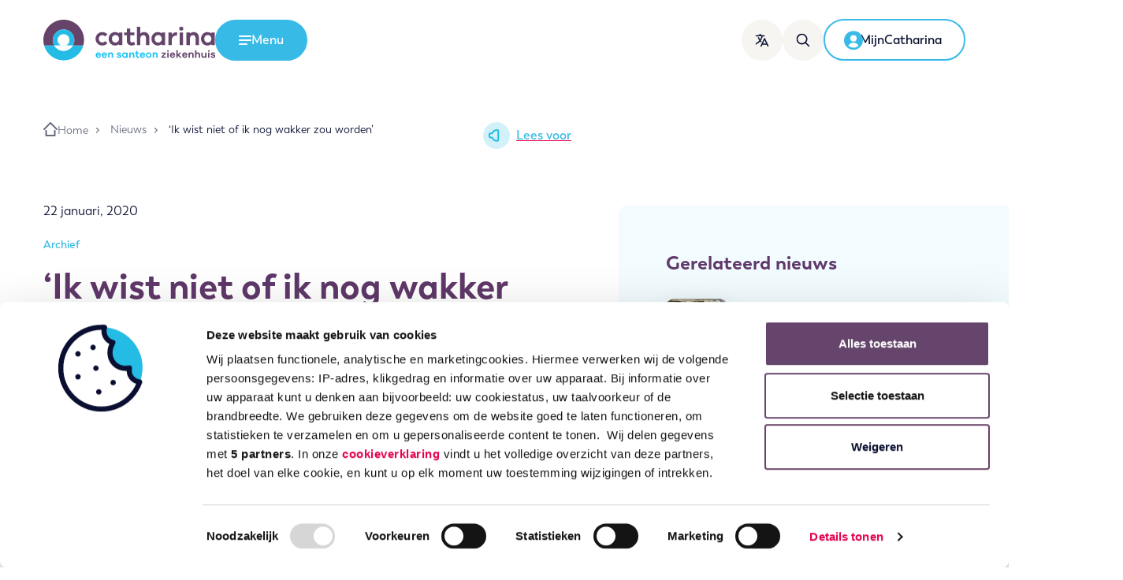

--- FILE ---
content_type: text/html; charset=UTF-8
request_url: https://www.catharinaziekenhuis.nl/ik-wist-niet-of-ik-nog-wakker-zou-worden/
body_size: 68817
content:
<!DOCTYPE html>
<html lang="nl-NL" class="no-js">
  <head>
  <meta charset="utf-8" />
  
  <!--
  ::::::::::::::::::::::::::::::::::::::::::::::::::::::::::::::::::::::

  Catharina Ziekenhuis Eindhoven

  Digital strategy, Design & Development by:

  Lemone
  www.lemone.com
  hello@lemone.com

  %%%:         .          ..     .        .           .        ..
  %%%:     :*%%%%%+. %%%*%%%%+*%%%%#.  =#%%%%*- +%%##%%%%=  =#%%%%#=
  %%%:    -%%#:.-%%# %%%*:-%%%#-:*%%*.%%%=--#%%++%%%-:=%%% *%%+.:*%%+
  %%%:    *%%%######.%%%.  *%%=  -%%*=%%+    %%%+%%+   %%%.%%%#####*:-#*
  %%%+-----%%#-::=*. %%%.  *%%=  -%%*.%%%+-=#%%=+%%+   %%%.+%%*-:  -#%%%
  %%%%%%%%:.+%%%%%*: %%%.  +%%-  -%%*  =#%%%%*- =%%+   %%%. -*%*. *%%%*:

  ::::::::::::::::::::::::::::::::::::::::::::::::::::::::::::::::::::::
-->
  <meta http-equiv="x-ua-compatible" content="ie=edge" />
  <meta name="viewport" content="width=device-width, initial-scale=1, shrink-to-fit=no" />

  <script>
    // Detect JavaScript
    !(function (e) {
      e.className = e.className.replace(/\bno-js\b/, "js");
    })(document.documentElement);
  </script>

  
  <script>
    document.addEventListener('DOMContentLoaded', function() {
        document.querySelectorAll('.js-cookiebot-show a').forEach(function (el) {
            el.addEventListener('click', function (e) {
                e.preventDefault();
                Cookiebot.renew();
            });
        });

        document.querySelectorAll('.js-cookiebot-withdraw', '.js-cookiebot-withdraw a').forEach(function (el) {
            el.addEventListener('click', function (e) {
                e.preventDefault();
                Cookiebot.withdraw();
                setTimeout(() => {
                  Cookiebot.show();
                }, 1000);
            });
        });
    });
  </script>

  <!-- Google tag (gtag.js) -->
<script type="text/plain" async src="https://www.googletagmanager.com/gtag/js?id=G-LRBZHQY9M4" data-cookieconsent="statistics, marketing"></script>
<script type="text/plain" data-cookieconsent="statistics, marketing">
  window.dataLayer = window.dataLayer || [];
  function gtag(){dataLayer.push(arguments);}
  gtag('js', new Date());

  gtag('config', 'G-LRBZHQY9M4');
</script>
  <script type="text/javascript"
		id="Cookiebot"
		src="https://consent.cookiebot.com/uc.js"
		data-implementation="wp"
		data-cbid="4775ebf8-e5b1-499e-be7f-133953fcec1f"
								></script>
<title>‘Ik wist niet of ik nog wakker zou worden’ &#x2d; Catharina Ziekenhuis</title>

<!-- The SEO Framework: door Sybre Waaijer -->
<meta name="robots" content="max-snippet:-1,max-image-preview:standard,max-video-preview:-1" />
<link rel="canonical" href="https://www.catharinaziekenhuis.nl/ik-wist-niet-of-ik-nog-wakker-zou-worden/" />
<meta name="description" content="Je hebt van die specialisten die &eacute;cht het verschil maken. Het verschil tussen leven en dood. Cardiothorocaal chirurg dr. Erwin Tan is zo&rsquo;n specialist voor de 30&#8230;" />
<meta property="og:type" content="article" />
<meta property="og:locale" content="nl_NL" />
<meta property="og:site_name" content="Catharina Ziekenhuis" />
<meta property="og:title" content="‘Ik wist niet of ik nog wakker zou worden’" />
<meta property="og:description" content="Je hebt van die specialisten die &eacute;cht het verschil maken. Het verschil tussen leven en dood. Cardiothorocaal chirurg dr. Erwin Tan is zo&rsquo;n specialist voor de 30&#x2d;jarige Benjamin Dekker." />
<meta property="og:url" content="https://www.catharinaziekenhuis.nl/ik-wist-niet-of-ik-nog-wakker-zou-worden/" />
<meta property="og:image" content="https://www.catharinaziekenhuis.nl/app/uploads/2021/04/20200122-_Benjamin_Dekker_644_wrd.jpg" />
<meta property="og:image:width" content="800" />
<meta property="og:image:height" content="534" />
<meta property="og:image:alt" content="Man in groen poloshirt glimlacht voor futuristisch rond gebouw aan het water onder blauwe lucht met wolken." />
<meta property="article:published_time" content="2020-01-21T23:00:00+00:00" />
<meta property="article:modified_time" content="2021-07-30T15:13:04+00:00" />
<meta name="twitter:card" content="summary_large_image" />
<meta name="twitter:title" content="‘Ik wist niet of ik nog wakker zou worden’" />
<meta name="twitter:description" content="Je hebt van die specialisten die &eacute;cht het verschil maken. Het verschil tussen leven en dood. Cardiothorocaal chirurg dr. Erwin Tan is zo&rsquo;n specialist voor de 30&#x2d;jarige Benjamin Dekker." />
<meta name="twitter:image" content="https://www.catharinaziekenhuis.nl/app/uploads/2021/04/20200122-_Benjamin_Dekker_644_wrd.jpg" />
<meta name="twitter:image:alt" content="Man in groen poloshirt glimlacht voor futuristisch rond gebouw aan het water onder blauwe lucht met wolken." />
<script type="application/ld+json">{"@context":"https://schema.org","@graph":[{"@type":"WebSite","@id":"https://www.catharinaziekenhuis.nl/#/schema/WebSite","url":"https://www.catharinaziekenhuis.nl/","name":"Catharina Ziekenhuis","description":"Gedreven door het leven.","inLanguage":"nl-NL","potentialAction":{"@type":"SearchAction","target":{"@type":"EntryPoint","urlTemplate":"https://www.catharinaziekenhuis.nl/zoeken/{search_term_string}/"},"query-input":"required name=search_term_string"},"publisher":{"@type":"Organization","@id":"https://www.catharinaziekenhuis.nl/#/schema/Organization","name":"Catharina Ziekenhuis","url":"https://www.catharinaziekenhuis.nl/","logo":{"@type":"ImageObject","url":"https://www.catharinaziekenhuis.nl/app/uploads/2021/07/cropped-android-chrome-512x512-1.png","contentUrl":"https://www.catharinaziekenhuis.nl/app/uploads/2021/07/cropped-android-chrome-512x512-1.png","width":512,"height":512}}},{"@type":"WebPage","@id":"https://www.catharinaziekenhuis.nl/ik-wist-niet-of-ik-nog-wakker-zou-worden/","url":"https://www.catharinaziekenhuis.nl/ik-wist-niet-of-ik-nog-wakker-zou-worden/","name":"‘Ik wist niet of ik nog wakker zou worden’ &#x2d; Catharina Ziekenhuis","description":"Je hebt van die specialisten die &eacute;cht het verschil maken. Het verschil tussen leven en dood. Cardiothorocaal chirurg dr. Erwin Tan is zo&rsquo;n specialist voor de 30&#8230;","inLanguage":"nl-NL","isPartOf":{"@id":"https://www.catharinaziekenhuis.nl/#/schema/WebSite"},"breadcrumb":{"@type":"BreadcrumbList","@id":"https://www.catharinaziekenhuis.nl/#/schema/BreadcrumbList","itemListElement":[{"@type":"ListItem","position":1,"item":"https://www.catharinaziekenhuis.nl/","name":"Catharina Ziekenhuis"},{"@type":"ListItem","position":2,"item":"https:///categorie/nieuwsarchief/","name":"Archief"},{"@type":"ListItem","position":3,"name":"‘Ik wist niet of ik nog wakker zou worden’"}]},"potentialAction":{"@type":"ReadAction","target":"https://www.catharinaziekenhuis.nl/ik-wist-niet-of-ik-nog-wakker-zou-worden/"},"datePublished":"2020-01-21T23:00:00+00:00","dateModified":"2021-07-30T15:13:04+00:00","author":{"@type":"Person","@id":"https://www.catharinaziekenhuis.nl/#/schema/Person/a96be1e2ba206f27a60d23a74310e7ae","name":"Webmaster"}}]}</script>
<!-- / The SEO Framework: door Sybre Waaijer | 7.75ms meta | 0.07ms boot -->

<style id='classic-theme-styles-inline-css' type='text/css'>
/*! This file is auto-generated */
.wp-block-button__link{color:#fff;background-color:#32373c;border-radius:9999px;box-shadow:none;text-decoration:none;padding:calc(.667em + 2px) calc(1.333em + 2px);font-size:1.125em}.wp-block-file__button{background:#32373c;color:#fff;text-decoration:none}
</style>
<style id='global-styles-inline-css' type='text/css'>
:root{--wp--preset--aspect-ratio--square: 1;--wp--preset--aspect-ratio--4-3: 4/3;--wp--preset--aspect-ratio--3-4: 3/4;--wp--preset--aspect-ratio--3-2: 3/2;--wp--preset--aspect-ratio--2-3: 2/3;--wp--preset--aspect-ratio--16-9: 16/9;--wp--preset--aspect-ratio--9-16: 9/16;--wp--preset--color--black: #000000;--wp--preset--color--cyan-bluish-gray: #abb8c3;--wp--preset--color--white: #ffffff;--wp--preset--color--pale-pink: #f78da7;--wp--preset--color--vivid-red: #cf2e2e;--wp--preset--color--luminous-vivid-orange: #ff6900;--wp--preset--color--luminous-vivid-amber: #fcb900;--wp--preset--color--light-green-cyan: #7bdcb5;--wp--preset--color--vivid-green-cyan: #00d084;--wp--preset--color--pale-cyan-blue: #8ed1fc;--wp--preset--color--vivid-cyan-blue: #0693e3;--wp--preset--color--vivid-purple: #9b51e0;--wp--preset--gradient--vivid-cyan-blue-to-vivid-purple: linear-gradient(135deg,rgba(6,147,227,1) 0%,rgb(155,81,224) 100%);--wp--preset--gradient--light-green-cyan-to-vivid-green-cyan: linear-gradient(135deg,rgb(122,220,180) 0%,rgb(0,208,130) 100%);--wp--preset--gradient--luminous-vivid-amber-to-luminous-vivid-orange: linear-gradient(135deg,rgba(252,185,0,1) 0%,rgba(255,105,0,1) 100%);--wp--preset--gradient--luminous-vivid-orange-to-vivid-red: linear-gradient(135deg,rgba(255,105,0,1) 0%,rgb(207,46,46) 100%);--wp--preset--gradient--very-light-gray-to-cyan-bluish-gray: linear-gradient(135deg,rgb(238,238,238) 0%,rgb(169,184,195) 100%);--wp--preset--gradient--cool-to-warm-spectrum: linear-gradient(135deg,rgb(74,234,220) 0%,rgb(151,120,209) 20%,rgb(207,42,186) 40%,rgb(238,44,130) 60%,rgb(251,105,98) 80%,rgb(254,248,76) 100%);--wp--preset--gradient--blush-light-purple: linear-gradient(135deg,rgb(255,206,236) 0%,rgb(152,150,240) 100%);--wp--preset--gradient--blush-bordeaux: linear-gradient(135deg,rgb(254,205,165) 0%,rgb(254,45,45) 50%,rgb(107,0,62) 100%);--wp--preset--gradient--luminous-dusk: linear-gradient(135deg,rgb(255,203,112) 0%,rgb(199,81,192) 50%,rgb(65,88,208) 100%);--wp--preset--gradient--pale-ocean: linear-gradient(135deg,rgb(255,245,203) 0%,rgb(182,227,212) 50%,rgb(51,167,181) 100%);--wp--preset--gradient--electric-grass: linear-gradient(135deg,rgb(202,248,128) 0%,rgb(113,206,126) 100%);--wp--preset--gradient--midnight: linear-gradient(135deg,rgb(2,3,129) 0%,rgb(40,116,252) 100%);--wp--preset--font-size--small: 13px;--wp--preset--font-size--medium: 20px;--wp--preset--font-size--large: 36px;--wp--preset--font-size--x-large: 42px;--wp--preset--spacing--20: 0.44rem;--wp--preset--spacing--30: 0.67rem;--wp--preset--spacing--40: 1rem;--wp--preset--spacing--50: 1.5rem;--wp--preset--spacing--60: 2.25rem;--wp--preset--spacing--70: 3.38rem;--wp--preset--spacing--80: 5.06rem;--wp--preset--shadow--natural: 6px 6px 9px rgba(0, 0, 0, 0.2);--wp--preset--shadow--deep: 12px 12px 50px rgba(0, 0, 0, 0.4);--wp--preset--shadow--sharp: 6px 6px 0px rgba(0, 0, 0, 0.2);--wp--preset--shadow--outlined: 6px 6px 0px -3px rgba(255, 255, 255, 1), 6px 6px rgba(0, 0, 0, 1);--wp--preset--shadow--crisp: 6px 6px 0px rgba(0, 0, 0, 1);}:where(.is-layout-flex){gap: 0.5em;}:where(.is-layout-grid){gap: 0.5em;}body .is-layout-flex{display: flex;}.is-layout-flex{flex-wrap: wrap;align-items: center;}.is-layout-flex > :is(*, div){margin: 0;}body .is-layout-grid{display: grid;}.is-layout-grid > :is(*, div){margin: 0;}:where(.wp-block-columns.is-layout-flex){gap: 2em;}:where(.wp-block-columns.is-layout-grid){gap: 2em;}:where(.wp-block-post-template.is-layout-flex){gap: 1.25em;}:where(.wp-block-post-template.is-layout-grid){gap: 1.25em;}.has-black-color{color: var(--wp--preset--color--black) !important;}.has-cyan-bluish-gray-color{color: var(--wp--preset--color--cyan-bluish-gray) !important;}.has-white-color{color: var(--wp--preset--color--white) !important;}.has-pale-pink-color{color: var(--wp--preset--color--pale-pink) !important;}.has-vivid-red-color{color: var(--wp--preset--color--vivid-red) !important;}.has-luminous-vivid-orange-color{color: var(--wp--preset--color--luminous-vivid-orange) !important;}.has-luminous-vivid-amber-color{color: var(--wp--preset--color--luminous-vivid-amber) !important;}.has-light-green-cyan-color{color: var(--wp--preset--color--light-green-cyan) !important;}.has-vivid-green-cyan-color{color: var(--wp--preset--color--vivid-green-cyan) !important;}.has-pale-cyan-blue-color{color: var(--wp--preset--color--pale-cyan-blue) !important;}.has-vivid-cyan-blue-color{color: var(--wp--preset--color--vivid-cyan-blue) !important;}.has-vivid-purple-color{color: var(--wp--preset--color--vivid-purple) !important;}.has-black-background-color{background-color: var(--wp--preset--color--black) !important;}.has-cyan-bluish-gray-background-color{background-color: var(--wp--preset--color--cyan-bluish-gray) !important;}.has-white-background-color{background-color: var(--wp--preset--color--white) !important;}.has-pale-pink-background-color{background-color: var(--wp--preset--color--pale-pink) !important;}.has-vivid-red-background-color{background-color: var(--wp--preset--color--vivid-red) !important;}.has-luminous-vivid-orange-background-color{background-color: var(--wp--preset--color--luminous-vivid-orange) !important;}.has-luminous-vivid-amber-background-color{background-color: var(--wp--preset--color--luminous-vivid-amber) !important;}.has-light-green-cyan-background-color{background-color: var(--wp--preset--color--light-green-cyan) !important;}.has-vivid-green-cyan-background-color{background-color: var(--wp--preset--color--vivid-green-cyan) !important;}.has-pale-cyan-blue-background-color{background-color: var(--wp--preset--color--pale-cyan-blue) !important;}.has-vivid-cyan-blue-background-color{background-color: var(--wp--preset--color--vivid-cyan-blue) !important;}.has-vivid-purple-background-color{background-color: var(--wp--preset--color--vivid-purple) !important;}.has-black-border-color{border-color: var(--wp--preset--color--black) !important;}.has-cyan-bluish-gray-border-color{border-color: var(--wp--preset--color--cyan-bluish-gray) !important;}.has-white-border-color{border-color: var(--wp--preset--color--white) !important;}.has-pale-pink-border-color{border-color: var(--wp--preset--color--pale-pink) !important;}.has-vivid-red-border-color{border-color: var(--wp--preset--color--vivid-red) !important;}.has-luminous-vivid-orange-border-color{border-color: var(--wp--preset--color--luminous-vivid-orange) !important;}.has-luminous-vivid-amber-border-color{border-color: var(--wp--preset--color--luminous-vivid-amber) !important;}.has-light-green-cyan-border-color{border-color: var(--wp--preset--color--light-green-cyan) !important;}.has-vivid-green-cyan-border-color{border-color: var(--wp--preset--color--vivid-green-cyan) !important;}.has-pale-cyan-blue-border-color{border-color: var(--wp--preset--color--pale-cyan-blue) !important;}.has-vivid-cyan-blue-border-color{border-color: var(--wp--preset--color--vivid-cyan-blue) !important;}.has-vivid-purple-border-color{border-color: var(--wp--preset--color--vivid-purple) !important;}.has-vivid-cyan-blue-to-vivid-purple-gradient-background{background: var(--wp--preset--gradient--vivid-cyan-blue-to-vivid-purple) !important;}.has-light-green-cyan-to-vivid-green-cyan-gradient-background{background: var(--wp--preset--gradient--light-green-cyan-to-vivid-green-cyan) !important;}.has-luminous-vivid-amber-to-luminous-vivid-orange-gradient-background{background: var(--wp--preset--gradient--luminous-vivid-amber-to-luminous-vivid-orange) !important;}.has-luminous-vivid-orange-to-vivid-red-gradient-background{background: var(--wp--preset--gradient--luminous-vivid-orange-to-vivid-red) !important;}.has-very-light-gray-to-cyan-bluish-gray-gradient-background{background: var(--wp--preset--gradient--very-light-gray-to-cyan-bluish-gray) !important;}.has-cool-to-warm-spectrum-gradient-background{background: var(--wp--preset--gradient--cool-to-warm-spectrum) !important;}.has-blush-light-purple-gradient-background{background: var(--wp--preset--gradient--blush-light-purple) !important;}.has-blush-bordeaux-gradient-background{background: var(--wp--preset--gradient--blush-bordeaux) !important;}.has-luminous-dusk-gradient-background{background: var(--wp--preset--gradient--luminous-dusk) !important;}.has-pale-ocean-gradient-background{background: var(--wp--preset--gradient--pale-ocean) !important;}.has-electric-grass-gradient-background{background: var(--wp--preset--gradient--electric-grass) !important;}.has-midnight-gradient-background{background: var(--wp--preset--gradient--midnight) !important;}.has-small-font-size{font-size: var(--wp--preset--font-size--small) !important;}.has-medium-font-size{font-size: var(--wp--preset--font-size--medium) !important;}.has-large-font-size{font-size: var(--wp--preset--font-size--large) !important;}.has-x-large-font-size{font-size: var(--wp--preset--font-size--x-large) !important;}
:where(.wp-block-post-template.is-layout-flex){gap: 1.25em;}:where(.wp-block-post-template.is-layout-grid){gap: 1.25em;}
:where(.wp-block-columns.is-layout-flex){gap: 2em;}:where(.wp-block-columns.is-layout-grid){gap: 2em;}
:root :where(.wp-block-pullquote){font-size: 1.5em;line-height: 1.6;}
</style>
<link rel="stylesheet" href="/app/themes/cze/dist/styles/main_391b5c56.css"><script src="/wp/wp-includes/js/jquery/jquery.min.js?ver=3.7.1"></script><script src="/wp/wp-includes/js/jquery/jquery-migrate.min.js?ver=3.4.1"></script><meta name="google-site-verification" content="BGinGKLhRAyX-UuzrYLbZwxDCtk1B81N6w2_SnttODM" /><meta name="google-site-verification" content="YBnUqXmbh1Lg3CyiTZ2uQWEtovpCj7OXn2WYt8l66fw" /><link rel="icon" href="/app/uploads/2021/07/cropped-android-chrome-512x512-1-32x32.png" sizes="32x32">
<link rel="icon" href="/app/uploads/2021/07/cropped-android-chrome-512x512-1-192x192.png" sizes="192x192">
<link rel="apple-touch-icon" href="/app/uploads/2021/07/cropped-android-chrome-512x512-1-180x180.png">
<meta name="msapplication-TileImage" content="/app/uploads/2021/07/cropped-android-chrome-512x512-1-270x270.png">

  
  
  <script>
    window.rsConf = { general: { usePost: true } };
  </script>
  <script
    src="https://cdn-eu.readspeaker.com/script/8444/webReader/webReader.js?pids=wr"
    type="text/javascript"
    id="rs_req_Init"
  ></script>
</head>
  <body class="post-template-default single single-post postid-31037 single-format-standard ik-wist-niet-of-ik-nog-wakker-zou-worden app-data index-data singular-data single-data single-post-data single-post-ik-wist-niet-of-ik-nog-wakker-zou-worden-data">
    
    
    <a class="skip-link | btn btn-secondary" href="#main-content">Ga naar de inhoud</a>
<header class="banner" role="banner">
  <div
    class="container position-relative d-flex align-items-center align-items-sm-end align-items-lg-center g-md-10 g-4"
  >
    <div class="banner__logo">
      <a class="brand" href="https://www.catharinaziekenhuis.nl" title="Catharina Ziekenhuis">
        <img src="https://www.catharinaziekenhuis.nl/app/themes/cze/dist/images/logo_cf2f850a.svg" alt="Catharina een Santeon ziekenhuis" />
      </a>
    </div>

    <button
      class="btn btn-primary d-none d-lg-inline-flex text-white"
      data-hamburger-menu-toggle
      data-toggle-target="#hamburger-menu"
      aria-expanded="false"
      aria-controls="hamburger-menu"
    >
      <span class="show-on-open">
        <svg xmlns="http://www.w3.org/2000/svg" viewBox="0 0 24 24">
  <path d="M0 4.5C0 3.672.582 3 1.3 3h21.4c.718 0 1.3.672 1.3 1.5S23.418 6 22.7 6H1.3C.582 6 0 5.328 0 4.5ZM0 12c0-.828.582-1.5 1.3-1.5h21.4c.718 0 1.3.672 1.3 1.5s-.582 1.5-1.3 1.5H1.3C.582 13.5 0 12.828 0 12Zm.894 6C.4 18 0 18.672 0 19.5S.4 21 .894 21h14.712c.494 0 .894-.672.894-1.5s-.4-1.5-.894-1.5H.894Z" fill="currentColor" fill-rule="evenodd"/>
</svg>
        <span class="sr-only">Open het</span>
        <span>Menu</span>
      </span>
      <span class="show-on-close">
        <svg xmlns="http://www.w3.org/2000/svg" viewBox="0 0 24 24">
  <g fill="currentColor" fill-rule="evenodd">
    <path d="M1.333 22.667c-.736-.737-.816-1.851-.177-2.49L20.178 1.157c.638-.639 1.752-.559 2.489.177.736.737.816 1.851.177 2.49L3.822 22.843c-.638.639-1.752.559-2.489-.177Z"/>
    <path d="M22.667 22.667c.736-.737.816-1.851.177-2.49L3.822 1.157C3.184.517 2.07.597 1.333 1.333c-.736.737-.816 1.851-.177 2.49l19.022 19.021c.638.639 1.752.559 2.489-.177Z"/>
  </g>
</svg>
        <span class="sr-only">Menu</span>
        <span>Sluiten</span>
      </span>
    </button>

          <nav
        id="hamburger-menu"
        class="hamburger-menu"
        aria-hidden="true"
        aria-label="Hoofdmenu"
        aria-modal="true"
      >
        <div class="container position-relative">
          <div class="d-flex justify-content-between align-items-baseline d-md-none">
            <h2 class="hamburger-menu__title">Menu</h2>
          </div>
          <ul id="menu-hoofdmenu2024" class="dropdown list-unstyled"><li class="menu-item menu-item-has-children menu-primair"><a href="#">Primair</a>
<ul class="sub-menu">
	<li class="menu-item menu-bloedprikken"><a href="https://www.catharinaziekenhuis.nl/onderzoeken/bloedprikken/">Bloedprikken</a></li>
	<li class="menu-item menu-medische-informatie"><a href="https://www.catharinaziekenhuis.nl/medische-informatie/">Medische informatie</a></li>
	<li class="menu-item menu-naar-het-ziekenhuis"><a href="https://www.catharinaziekenhuis.nl/naar-het-ziekenhuis-menu/">Naar het ziekenhuis</a></li>
	<li class="menu-item menu-opname-en-voorbereiding"><a href="https://www.catharinaziekenhuis.nl/opname-en-voorbereiding-menu/">Opname en voorbereiding</a></li>
	<li class="menu-item menu-afdelingen"><a href="https://www.catharinaziekenhuis.nl/afdelingen-menu/">Afdelingen</a></li>
	<li class="menu-item menu-zorgverleners"><a href="https://www.catharinaziekenhuis.nl/zorgverleners-menu/">Zorgverleners</a></li>
	<li class="menu-item menu-contact-en-afspraak"><a href="https://www.catharinaziekenhuis.nl/contact-en-afspraak-maken-menu/">Contact en afspraak</a></li>
</ul>
</li>
<li class="menu-item menu-item-has-children menu-secundair"><a href="#">Secundair</a>
<ul class="sub-menu">
	<li class="menu-item menu-route-en-parkeren"><a href="https://www.catharinaziekenhuis.nl/telefoonnummers-en-openingstijden-van-afdelingen/route-parkeren/">Route en parkeren</a></li>
	<li class="menu-item menu-mijncatharina"><a href="https://www.catharinaziekenhuis.nl/mijn-catharina/">MijnCatharina</a></li>
	<li class="menu-item menu-zorgverzekeraars"><a href="https://www.catharinaziekenhuis.nl/prijzen-en-vergoedingen/contracten-zorgverzekeraars/">Zorgverzekeraars</a></li>
	<li class="menu-item menu-werken-en-leren"><a href="https://www.catharinaziekenhuis.nl/werken-en-leren-menu/">Werken en leren</a></li>
	<li class="menu-item menu-wetenschap"><a href="https://www.catharinaziekenhuis.nl/wetenschap-menu2/">Wetenschap</a></li>
	<li class="menu-item menu-kwaliteit-en-veiligheid"><a href="https://www.catharinaziekenhuis.nl/kwaliteit-en-veiligheid-menu2/">Kwaliteit en veiligheid</a></li>
	<li class="menu-item menu-verwijzers"><a href="https://www.catharinaziekenhuis.nl/verwijzers/">Verwijzers</a></li>
	<li class="menu-item menu-catharina-onderzoeksfonds"><a href="https://www.catharinaonderzoeksfonds.nl/">Catharina Onderzoeksfonds</a></li>
	<li class="menu-item menu-over-catharina"><a href="https://www.catharinaziekenhuis.nl/over-catharina-menu/">Over Catharina</a></li>
</ul>
</li>
</ul>

          <button
            class="close-button"
            data-hamburger-menu-toggle="close"
            data-toggle-target="#hamburger-menu"
            aria-controls="hamburger-menu"
            aria-expanded="false"
          >
            Menu sluiten
          </button>
        </div>
      </nav>
    
    <nav class="ml-auto d-flex align-items-center g-3 g-md-4" aria-label="Gebruiker acties">
      <!-- Button trigger modal -->

      <button
        type="button"
        class="btn btn-icon has-label d-none d-md-inline-flex | hide-on-translated"
        data-toggle="modal"
        data-target="#localizationModal"
        aria-label="Translate this page"
      >
        <svg xmlns="http://www.w3.org/2000/svg" viewBox="0 0 24 24">
  <path d="M15.557 8.811c.392-.84 1.585-.84 1.977 0l6.363 13.637a1.09 1.09 0 0 1-1.977.922l-1.403-3.007h-7.945L11.17 23.37a1.091 1.091 0 0 1-1.322.578l-.127-.05a1.09 1.09 0 0 1-.528-1.45L15.557 8.81ZM8.364 0c.602 0 1.09.488 1.09 1.09v1.647l.977.025c.343.012.685.027 1.027.044l1.02.062.013.001.018.001 1.07.083c.367.032.733.067 1.098.106l1.094.126a1.09 1.09 0 0 1-.27 2.165 56.64 56.64 0 0 0-3.17-.305l.916.07-.005.02a22.835 22.835 0 0 1-3.43 7.344l-.07.097.325.38c.126.144.255.286.386.427l.399.417a1.09 1.09 0 0 1-1.556 1.53 22.937 22.937 0 0 1-.811-.87l-.121-.139-.022.028A22.97 22.97 0 0 1 2.02 19.41l-.428.227A1.09 1.09 0 1 1 .59 17.7a20.785 20.785 0 0 0 6.194-4.887l.2-.237-.319-.455A22.937 22.937 0 0 1 4.66 8.493l-.233-.547a1.09 1.09 0 0 1 2.019-.828 20.755 20.755 0 0 0 1.878 3.555l.04.059.095-.14a20.65 20.65 0 0 0 2.53-5.494l.035-.127-.667-.028c-.33-.011-.662-.02-.994-.025l-.983-.01-.015.001-.016-.001-1.007.01c-1.704.03-3.405.135-5.1.315l-1.015.117a1.09 1.09 0 0 1-.27-2.165 59.846 59.846 0 0 1 5.286-.42l1.03-.028V1.09c0-.556.417-1.015.955-1.083L8.364 0Zm8.181 11.852-2.955 6.33h5.91l-2.955-6.33Z" fill="currentColor" fill-rule="nonzero"/>
</svg>
        <span class="hover-label">
          <span class="label">Translate</span>
        </span>
      </button>

      <a href="https://www.catharinaziekenhuis.nl/zoeken/" class="btn btn-icon has-label d-none d-md-inline-flex" aria-label="Zoeken">
        <svg xmlns="http://www.w3.org/2000/svg" viewBox="0 0 24 24">
  <path d="M19.011 6.03a9.896 9.896 0 0 1-1.314 9.974l5.953 5.954a1.196 1.196 0 1 1-1.693 1.692l-5.952-5.953a9.912 9.912 0 0 1-2.232 1.314C8.74 21.149 2.929 18.804.79 13.773-1.347 8.742.998 2.929 6.03.79 11.06-1.347 16.873.998 19.01 6.03ZM6.966 2.992a7.506 7.506 0 1 0 8.242 12.215l.028-.024a7.508 7.508 0 0 0-8.27-12.19Z" fill="currentColor" fill-rule="nonzero"/>
</svg>
        <span class="hover-label">
          <span class="label">Zoeken</span>
        </span>
      </a>

      <button
        data-toggle="modal"
        data-target="#localizationModal"
        aria-label="Translate this page"
        class="btn btn-icon d-md-none hide-on-translated"
      >
        <svg xmlns="http://www.w3.org/2000/svg" viewBox="0 0 24 24">
  <path d="M15.557 8.811c.392-.84 1.585-.84 1.977 0l6.363 13.637a1.09 1.09 0 0 1-1.977.922l-1.403-3.007h-7.945L11.17 23.37a1.091 1.091 0 0 1-1.322.578l-.127-.05a1.09 1.09 0 0 1-.528-1.45L15.557 8.81ZM8.364 0c.602 0 1.09.488 1.09 1.09v1.647l.977.025c.343.012.685.027 1.027.044l1.02.062.013.001.018.001 1.07.083c.367.032.733.067 1.098.106l1.094.126a1.09 1.09 0 0 1-.27 2.165 56.64 56.64 0 0 0-3.17-.305l.916.07-.005.02a22.835 22.835 0 0 1-3.43 7.344l-.07.097.325.38c.126.144.255.286.386.427l.399.417a1.09 1.09 0 0 1-1.556 1.53 22.937 22.937 0 0 1-.811-.87l-.121-.139-.022.028A22.97 22.97 0 0 1 2.02 19.41l-.428.227A1.09 1.09 0 1 1 .59 17.7a20.785 20.785 0 0 0 6.194-4.887l.2-.237-.319-.455A22.937 22.937 0 0 1 4.66 8.493l-.233-.547a1.09 1.09 0 0 1 2.019-.828 20.755 20.755 0 0 0 1.878 3.555l.04.059.095-.14a20.65 20.65 0 0 0 2.53-5.494l.035-.127-.667-.028c-.33-.011-.662-.02-.994-.025l-.983-.01-.015.001-.016-.001-1.007.01c-1.704.03-3.405.135-5.1.315l-1.015.117a1.09 1.09 0 0 1-.27-2.165 59.846 59.846 0 0 1 5.286-.42l1.03-.028V1.09c0-.556.417-1.015.955-1.083L8.364 0Zm8.181 11.852-2.955 6.33h5.91l-2.955-6.33Z" fill="currentColor" fill-rule="nonzero"/>
</svg>
        <small class="d-md-none">Translate</small>
      </button>

      <a href="https://www.catharinaziekenhuis.nl/zoeken/" class="btn btn-icon d-md-none" aria-label="Ga naar de zoekpagina">
        <svg xmlns="http://www.w3.org/2000/svg" viewBox="0 0 24 24">
  <path d="M19.011 6.03a9.896 9.896 0 0 1-1.314 9.974l5.953 5.954a1.196 1.196 0 1 1-1.693 1.692l-5.952-5.953a9.912 9.912 0 0 1-2.232 1.314C8.74 21.149 2.929 18.804.79 13.773-1.347 8.742.998 2.929 6.03.79 11.06-1.347 16.873.998 19.01 6.03ZM6.966 2.992a7.506 7.506 0 1 0 8.242 12.215l.028-.024a7.508 7.508 0 0 0-8.27-12.19Z" fill="currentColor" fill-rule="nonzero"/>
</svg>
        <small class="d-md-none">Zoeken</small>
      </a>

      <button
        class="btn btn-icon d-lg-none"
        data-hamburger-menu-toggle
        data-toggle-target="#hamburger-menu"
        aria-controls="hamburger-menu"
        aria-expanded="false"
      >
        <span class="show-on-open"><svg xmlns="http://www.w3.org/2000/svg" viewBox="0 0 24 24">
  <path d="M0 4.5C0 3.672.582 3 1.3 3h21.4c.718 0 1.3.672 1.3 1.5S23.418 6 22.7 6H1.3C.582 6 0 5.328 0 4.5ZM0 12c0-.828.582-1.5 1.3-1.5h21.4c.718 0 1.3.672 1.3 1.5s-.582 1.5-1.3 1.5H1.3C.582 13.5 0 12.828 0 12Zm.894 6C.4 18 0 18.672 0 19.5S.4 21 .894 21h14.712c.494 0 .894-.672.894-1.5s-.4-1.5-.894-1.5H.894Z" fill="currentColor" fill-rule="evenodd"/>
</svg>
</span>
        <span class="show-on-close"><svg xmlns="http://www.w3.org/2000/svg" viewBox="0 0 24 24">
  <g fill="currentColor" fill-rule="evenodd">
    <path d="M1.333 22.667c-.736-.737-.816-1.851-.177-2.49L20.178 1.157c.638-.639 1.752-.559 2.489.177.736.737.816 1.851.177 2.49L3.822 22.843c-.638.639-1.752.559-2.489-.177Z"/>
    <path d="M22.667 22.667c.736-.737.816-1.851.177-2.49L3.822 1.157C3.184.517 2.07.597 1.333 1.333c-.736.737-.816 1.851-.177 2.49l19.022 19.021c.638.639 1.752.559 2.489-.177Z"/>
  </g>
</svg>
</span>
        <small class="d-md-none">Menu</small>
      </button>
      <a href="/mijn-catharina" class="btn btn-outline-primary d-none d-lg-inline-flex">
        <div class="text-primary icon-6"><svg xmlns="http://www.w3.org/2000/svg" viewBox="0 0 24 24">
  <path d="M0 12C0 5.373 5.373 0 12 0s12 5.373 12 12-5.373 12-12 12S0 18.627 0 12Zm7.929-2.491a4.071 4.071 0 1 1 8.142 0 4.071 4.071 0 0 1-8.142 0Zm10.276 8.726a.754.754 0 0 1-.15.993 9.39 9.39 0 0 1-6.055 2.2 9.39 9.39 0 0 1-6.054-2.2.754.754 0 0 1-.15-.993 7.428 7.428 0 0 1 12.41 0Z" fill="currentColor" fill-rule="evenodd"/>
</svg>
</div>
        <span class="text-black">MijnCatharina</span>
      </a>
    </nav>
  </div>
</header>
    
           <main>
  <div class="container">
    <div class="row">
      <div class="col-lg-7">
        <div class="breadcrumb__wrapper">
          <div class="row justify-content-between">
            <div class="col-7 col-sm-8 col-lg-9">
              <ol class="breadcrumb" vocab="https://schema.org/" typeof="BreadcrumbList">
  
    <li property="itemListElement" typeof="ListItem"><a property="item" typeof="WebPage" href="https://www.catharinaziekenhuis.nl" title="Ga naar Home"><span><svg height="18" width="18" xmlns="http://www.w3.org/2000/svg"><path d="M1 9l8-8 8 8M3.462 10.846V17h11.076v-6.154" fill="none" stroke="#676b7e" stroke-linecap="round" stroke-linejoin="round" stroke-width="2"/></svg></span><span property="name">Home</span></a><meta property="position" content="1" /></li>

  
  
  
    
  
    <li property="itemListElement" typeof="ListItem"><a property="item" typeof="WebPage" href="https://www.catharinaziekenhuis.nl/actueel/" title="Ga naar Nieuws"><span property="name">Nieuws</span></a><meta property="position" content="2" /></li>
  
  
  
  
  
  
    <li property="itemListElement" typeof="ListItem"><span property="name">‘Ik wist niet of ik nog wakker zou worden’</span><meta property="position" content="3" /></li>
  </ol>
            </div>
            <div class="col-auto">
              <div class="mt-1">
                <div id="readspeaker_button1" class="rs_skip rsbtn rs_preserve notranslate" translate="no">
  <a
    translate="no"
    rel="nofollow"
    class="rsbtn_play notranslate"
    accesskey="L"
    title="Laat de tekst voorlezen met ReadSpeaker webReader"
    href="https://app-eu.readspeaker.com/cgi-bin/rsent?customerid=8444&amp;lang=nl_nl&amp;readid=article&amp;url=https%3A%2F%2Fwww.catharinaziekenhuis.nl%2Fik-wist-niet-of-ik-nog-wakker-zou-worden%2F"
  >
    <span class="rsbtn_left rsimg rspart">
      <span class="rsbtn_text">
        <span>
          <div class="rsbtn_icon"><svg xmlns="http://www.w3.org/2000/svg" width="18" height="18" viewBox="0 0 18 18">
  <path d="M12.2 3.292C12.2 2.58 11.621 2 10.908 2a6.892 6.892 0 0 0-6.391 4.308H2.723C1.771 6.308 1 7.079 1 8.03v1.723c0 .952.771 1.723 1.723 1.723h1.794a6.892 6.892 0 0 0 6.39 4.308c.714 0 1.293-.579 1.293-1.293v-11.2Z" stroke="#24BBE5" stroke-width="2" fill="none" fill-rule="evenodd" stroke-linecap="round" stroke-linejoin="round"/>
</svg>
</div>
          Lees voor
        </span>
      </span>
    </span>
    <span class="rsbtn_right rsimg rsplay rspart"></span>
  </a>
</div>
              </div>
            </div>
          </div>
        </div>

        <article class="article" id="article">
          <time datetime="2020-01-21T23:00:00+00:00">22 januari, 2020</time>

                      <ul class="list-inline mt-lg-3">
                              <li class="list-inline-item">
                  <a href="https://www.catharinaziekenhuis.nl/categorie/nieuwsarchief/" class="news-category">
                    <span class="font-size-sm mt-4 mb-3">Archief</span>
                  </a>
                </li>
                          </ul>
          
          <div class="content-page">
            <h1>‘Ik wist niet of ik nog wakker zou worden’</h1>
                          
              <p><span class="introduction-text">Je hebt van die specialisten die &eacute;cht het verschil maken. Het verschil tussen leven en dood. Cardiothorocaal chirurg dr. Erwin Tan is zo&rsquo;n specialist voor de 30-jarige Benjamin Dekker. &ldquo;Hij heeft maatwerk geleverd. Door zijn wilskracht leef ik nog en heb ik een nieuwe kans gekregen. Iedere andere specialist had misschien al lang de handdoek in de ring gegooid&rdquo;, vertelt Benjamin Dekker.</span></p>
<p><img decoding="async" alt="" src="https://www.catharinaziekenhuis.nl/app/uploads/2021/04/20200122-_Benjamin_Dekker_644_wrd.jpg"></p>
<p>25 januari 2015. Een dag die Benjamin bijna fataal werd. &ldquo;Ik was aan het mountainbiken in de Loonse en Drunense Duinen. Ineens voelde ik een klap op mijn rug, alsof ze er met een honkbalknuppel op sloegen&rdquo;, vertelt Benjamin. &ldquo;Ik heb mijn fiets op de grond in de sneeuw gelegd en ben daar gaan liggen. Ik lag midden in een natuurgebied. Ik weet niet hoe lang ik er heb gelegen maar voorbijgangers hebben op een bepaald moment de ambulance gebeld. Ze waren er vrij snel maar ze konden me niet bereiken. Uiteindelijk is een verpleegkundige te voet naar me toe gekomen om me iets tegen de pijn te geven en heeft de boswachter me in de bak van zijn pick-up heel voorzichtig naar de ambulance gereden die aan de rand van het natuurgebied stond.&rdquo;</p>
<h3>Extra knuffel</h3>
<p>De ambulance reed met grote spoed naar het Elisabeth TweeSteden ziekenhuis in Tilburg. &ldquo;Daar hebben ze een scan gemaakt van mijn hals en borst. Toen de specialist na ruim drie uur met een gebogen hoofd naar me toe kwam lopen, wist ik dat het foute boel was. Ik had een scheur in de binnenste laag van mijn aorta.&rdquo; Benjamin werd vanuit Tilburg doorgestuurd naar het Catharina Ziekenhuis. Daar aangekomen bleek de situatie van Benjamin nog ernstiger dan verwacht. &ldquo;Ik wilde wachten totdat mijn ouders er waren, maar dat was niet mogelijk. Een van mijn beste vrienden kreeg te horen dat hij me maar een extra knuffel moest geven omdat ze niet wisten of ik de operatie zou overleven. Ja, toen schrok ik en had ik door dat het echt heel ernstig was. Ik wist niet of ik nog wakker zou worden.&rdquo;</p>
<h3>Operatie van 11 uur</h3>
<p>De operatie van Benjamin duurde in totaal 11 uur en verliep niet vlekkeloos. &ldquo;Er waren complicaties. Ook de aorta naar mijn hoofd bleek gescheurd te zijn. Dr. Tan is werkelijk tot het uiterste gegaan en heeft maatwerk geleverd. Hij heeft ter plekke, op de OK, een prothese gemaakt met drie aortabogen. Een standaard prothese heeft geen drie bogen, ter plekke is een oplossing bedacht. Als hij dit niet had gedaan, had ik het niet overleefd. Ze hebben me zes dagen in slaap gehouden om te herstellen en daarna heb ik nog 8,5 week doorgebracht op de Intensive Care.&rdquo;</p>
<h3>Benen als een rollade</h3>
<p>En daar begon voor Benjamin de &eacute;chte &lsquo;hel&rsquo;. &ldquo;Mijn nieren stopten er mee, waardoor ik werd gedialyseerd, de pompfunctie van mijn hart was nog maar 13 procent en ik kreeg last van het compartimentsyndroom in mijn benen. Mijn benen zagen eruit als een rollade door al het vocht. Dat moest eruit, om de doorbloeding te stimuleren, anders sterven je benen af. Mijn onderbenen werden open gemaakt en al het afgestorven weefsel verwijderd. De wonden bleven open en het vocht is via drains afgevoerd. Dat helingsproces heeft lang geduurd. En daarna moest ik revalideren want deze complicatie heeft ervoor gezorgd dat ik geen kuitspieren meer heb. In die periode ben ik mezelf lichamelijk en geestelijk tegengekomen&rdquo;, benadrukt Benjamin.</p>
<h3>Leven weer opgepakt</h3>
<p>Nu, vijf jaar later, gaat het goed met Benjamin. &ldquo;Na 16 operaties, 29 weken ziekenhuis, 31 weken revalidatiecentra en ontelbaar veel fysiotherapie, hoor je mij niet klagen. Er is een hoop gebeurd maar ik ben zo blij en dankbaar dat ik nog leef. Op Schiphol ongezien door de poortjes lopen, kan niet meer. Maar ik ben er nog. Dankzij dr. Erwin Tan!&rdquo;</p>

                      </div>

          <div class="back-link d-sm-flex align-items-center justify-content-between">
            <a href="https://www.catharinaziekenhuis.nl/actueel/" class="btn btn-link btn-prev">Nieuws overzicht</a>

            <div class="social-share mt-4 mt-sm-0">
              
              <em class="social-share__heading">Deel deze pagina:</em>
              <div class="social-share__link-container">
                <a
                  class="social-share__link"
                  href="https://www.facebook.com/sharer.php?u=https://www.catharinaziekenhuis.nl/ik-wist-niet-of-ik-nog-wakker-zou-worden/"
                  target="_blank"
                  title="Delen via Facebook"
                >
                  <svg xmlns="http://www.w3.org/2000/svg" width="11" height="22" viewBox="0 0 11 22">
  <path fill="currentColor" d="M2.06862457,20.3517212 L2.06862457,10.1620286 L0,10.1620285 L0,6.78440097 L2.06862457,6.78440097 L2.06862457,4.74181375 C2.06862457,1.98671326 2.8914873,0 5.90489674,0 L9.48978954,0 L9.48978954,3.370693 L6.96547722,3.370693 C5.70137659,3.370693 5.41331532,4.2115897 5.41331532,5.09217819 L5.41331532,6.78440038 L9.30347679,6.78440068 L8.77249632,10.1620286 L5.41331532,10.1620286 L5.41331532,20.3517212 L2.06862457,20.3517212 Z" transform="translate(1 1)"/>
</svg>
                  <span class="sr-only">Delen via Facebook</span>
                </a>
                <a
                  class="social-share__link"
                  href="https://twitter.com/intent/tweet?text=https://www.catharinaziekenhuis.nl/ik-wist-niet-of-ik-nog-wakker-zou-worden/"
                  target="_blank"
                  title="Delen via Twitter"
                >
                  <svg xmlns="http://www.w3.org/2000/svg" width="20" height="22" viewBox="0 0 20 22">
  <path fill="currentColor" d="M16.8418,3.41468713 C16.0934,2.56291026 15.027,2.02021343 13.8468,2.00054836 C11.5808,1.96279115 9.74349996,3.87960614 9.74349996,6.28169317 C9.74349996,6.6226072 9.77979998,6.95504807 9.84979997,7.27418243 C6.43959998,7.0527499 3.41609999,5.27508192 1.3924,2.59545723 C1.0392,3.23755592 0.836799997,3.9880289 0.836799997,4.79194916 C0.836799997,6.31383863 1.5612,7.6645047 2.6622,8.461994 C1.9896,8.43226841 1.3569,8.2284407 0.803699998,7.89405794 C0.8033,7.9123348 0.8033,7.93061601 0.8033,7.94921794 C0.8033,10.0745424 2.2177,11.8575249 4.09479999,12.2728687 C3.7505,12.3705336 3.38799999,12.4216457 3.0138,12.4191617 C2.7494,12.4174066 2.49229999,12.388055 2.2418,12.3353531 C2.76389999,14.0783349 4.27919999,15.3502057 6.07479999,15.3922598 C4.67049999,16.5592023 2.9013,17.254197 0.9788,17.250227 C0.647599997,17.249543 0.321000001,17.2281191 0,17.1869012 C1.8159,18.4341856 3.9727,19.1603887 6.28989997,19.1609977 C13.8372,19.1629795 17.9645,12.5880325 17.9645,6.88506833 C17.9645,6.69796004 17.9604,6.51185266 17.9526,6.32664387 C18.7542999,5.72863975 19.4499,4.97887553 20,4.12271279 C19.2642,4.45474772 18.4733,4.67527046 17.6434,4.76777303 C18.4905,4.24587633 19.1411999,3.41059821 19.4475,2.4089494 C18.6546,2.89029348 17.7765,3.23548063 16.8418,3.41468713 Z"/>
</svg>
                  <span class="sr-only">Delen via Twitter</span>
                </a>
                <a
                  class="social-share__link"
                  href="https://www.linkedin.com/sharing/share-offsite/?url=https://www.catharinaziekenhuis.nl/ik-wist-niet-of-ik-nog-wakker-zou-worden/"
                  target="_blank"
                  title="Delen via LinkedIn"
                >
                  <svg xmlns="http://www.w3.org/2000/svg" width="20" height="22" viewBox="0 0 20 22">
  <path fill="currentColor" d="M4.164422,19.7637893 L4.164422,6.69320914 L0.124632445,6.69320914 L0.124632445,19.7637893 L4.164422,19.7637893 Z M4.164422,2.06026314 C4.14035972,0.890581291 3.36080787,-5.32907052e-14 2.09440695,-5.32907052e-14 C0.827676403,-5.32907052e-14 -1.95399252e-14,0.890581291 -1.95399252e-14,2.06026314 C-1.95399252e-14,3.20454013 0.803614125,4.12087912 2.04595277,4.12087912 L2.07001505,4.12087912 C3.36080787,4.12087912 4.164422,3.20454013 4.164422,2.06026314 Z M10.7551123,19.7637897 L10.7551123,12.3168048 C10.7551123,11.9182537 10.7839184,11.5197027 10.9011161,11.2355872 C11.2215353,10.4388797 11.9507653,9.61415539 13.1752246,9.61415539 C14.7792937,9.61415539 15.785281,10.524509 15.785281,12.3168047 L15.785281,19.7637897 L19.8523351,19.7637897 L19.8523351,12.1175293 C19.8523351,8.02152975 17.6658291,6.11558775 14.7493038,6.11558775 C12.3579976,6.11558775 11.3083484,7.45250938 10.7255169,8.36246846 L10.7547176,6.61433293 L6.69469813,6.61433293 C6.75309967,7.86562525 6.69469813,19.7637897 6.69469813,19.7637897 L10.7551123,19.7637897 Z" transform="translate(0 1)"/>
</svg>
                  <span class="sr-only">Delen via LinkedIn</span>
                </a>
              </div>
            </div>
          </div>
                  </article>
      </div>

      <div class="col-lg-5">
        <aside class="sidebar sidebar--has-top-spacing">
          <section class="widget widget-related-news widget--is-transparent">
  <h2 class="h3 mb-4">Gerelateerd nieuws</h2>
    <article class="mt-2 mb-4">
    <a href="https://www.catharinaziekenhuis.nl/bevriezing-bij-een-trechterborstoperatie-vince-had-na-een-dag-al-door-dat-het-veel-pijn-scheelde-bizar/" class="media d-flex">
            <img src="/app/uploads/2025/10/foto-Bart-Koene-en-Vince-van-Schaik-156x156.jpg" alt="Bevriezing bij een trechterborstoperatie, Vince had na een dag al door dat het veel pijn scheelde: ‘Bizar’" class="rounded" width="78" height="78">
            <div class="media-body align-self-stretch d-flex flex-column ml-3 mb-2">
        <time datetime="2025-10-30" class="article-time font-size-sm">30 oktober, 2025</time>
        <h3 class="h6 font-size-base mt-2 mb-0">Bevriezing bij een trechterborstoperatie, Vince had na een dag al door dat het veel pijn scheelde: ‘Bizar’</h3>
      </div>
    </a>
  </article>
    <article class="mt-2 mb-4">
    <a href="https://www.catharinaziekenhuis.nl/theo-viel-zestig-kilo-af-en-daarmee-verdwenen-ook-zijn-hart-en-rugklachten/" class="media d-flex">
            <img src="/app/uploads/2025/10/theo4-156x156.jpg" alt="Theo viel zestig kilo af en daarmee verdwenen ook zijn hart- en rugklachten" class="rounded" width="78" height="78">
            <div class="media-body align-self-stretch d-flex flex-column ml-3 mb-2">
        <time datetime="2025-10-28" class="article-time font-size-sm">28 oktober, 2025</time>
        <h3 class="h6 font-size-base mt-2 mb-0">Theo viel zestig kilo af en daarmee verdwenen ook zijn hart- en rugklachten</h3>
      </div>
    </a>
  </article>
    <article class="mt-2 mb-4">
    <a href="https://www.catharinaziekenhuis.nl/steeds-vaker-focus-op-orgaansparend-behandelen-bij-endeldarmkanker/" class="media d-flex">
            <img src="/app/uploads/2025/10/HighRes_20250211-JV-Chiron-en-An-Sofie-0006-scaled-e1761554706693-156x156.jpg" alt="Steeds vaker focus op orgaansparend behandelen bij endeldarmkanker" class="rounded" width="78" height="78">
            <div class="media-body align-self-stretch d-flex flex-column ml-3 mb-2">
        <time datetime="2025-10-27" class="article-time font-size-sm">27 oktober, 2025</time>
        <h3 class="h6 font-size-base mt-2 mb-0">Steeds vaker focus op orgaansparend behandelen bij endeldarmkanker</h3>
      </div>
    </a>
  </article>
    <article class="mt-2 mb-4">
    <a href="https://www.catharinaziekenhuis.nl/minder-okselingrepen-bij-borstkanker-kan-de-schildwachtklierprocedure-achterwege-blijven/" class="media d-flex">
            <img src="/app/uploads/2025/06/HighRes_20250618-JV-Robert-Jan-Schipper-0064-156x156.jpg" alt="Minder okselingrepen bij borstkanker: kan de schildwachtklierprocedure achterwege blijven?" class="rounded" width="78" height="78">
            <div class="media-body align-self-stretch d-flex flex-column ml-3 mb-2">
        <time datetime="2025-10-13" class="article-time font-size-sm">13 oktober, 2025</time>
        <h3 class="h6 font-size-base mt-2 mb-0">Minder okselingrepen bij borstkanker: kan de schildwachtklierprocedure achterwege blijven?</h3>
      </div>
    </a>
  </article>
  </section>

          <section class="widget cze_banner-4 widget-banner widget--is-card widget--is-white"><img class="widget-img widget-img-wide" src="/app/uploads/2022/03/MijnCatharina-patientenportaal-3x2-1.jpg" alt="Mijn Catharina patientenportaal"><div class="widget-body"><h3 class="h5">MijnCatharina</h3><p>Online uw dossier inzien of een afspraak maken? Log in op MijnCatharina.</p><a href="https://www.catharinaziekenhuis.nl/mijn-catharina/?utm=MijnCatharinaSidebar" class="widget-link">Inloggen</a></div></section><section class="widget cze_banner-5 widget-banner widget--is-card widget--is-white"><img class="widget-img widget-img-wide" src="/app/uploads/2025/04/MedRes_20250417-JV-beroepenfoto-2-1024x683.jpg" alt="Werken bij Catharina"><div class="widget-body"><h3 class="h5">Werken bij Catharina</h3><p>Benieuwd welk type jij bent en of je matcht met Catharina?</p><a href="https://werkenbij.catharinaziekenhuis.nl/" class="widget-link">Bekijk onze vacatures</a></div></section>
        </aside>
      </div>
    </div>
  </div>
</main>
  
    
    <div class="overflow-hidden">
  <footer class="site-footer">
    <div class="container">
      <div class="footer-grid">
        <div class="footer-logo">
          <div class="brand brand--small">
            <img src="https://www.catharinaziekenhuis.nl/app/themes/cze/dist/images/logo_cf2f850a.svg" alt="Catharina Ziekenhuis Eindhoven - een Santeon ziekenhuis">
          </div>
        </div>

                <div class="footer-address">
          <h3 class="h5">Bezoekadres</h3>
          <address class=" mb-0">
            Michelangelolaan 2<br />
5623 EJ Eindhoven<br />

          </address>
          <ul class="list-unstyled has-line">
                        <li>
              <a href="tel:+31402399111">
                <svg height="20" viewBox="0 0 20 20" width="20" xmlns="http://www.w3.org/2000/svg"><path d="m17.9984218 14.8922269c-.0223125-.6189059-.2801249-1.196468-.7259059-1.6263115-.8728432-.8416558-1.6041553-1.3275305-2.3014674-1.5290304-.9607807-.2776874-1.8507802-.0251875-2.6450297.7504996-.0011875.0011562-.002375.0023437-.0035625.0035312l-.8449996.838687c-.5280934-.2976873-1.55496783-.9513119-2.6644047-2.0607488l-.08224996-.0821875c-1.10962437-1.1095931-1.76321775-2.13665499-2.06062383-2.66415469l.83874953-.84503077c.0011875-.0011875.002375-.002375.00356249-.00359375.77565581-.79418705 1.02815567-1.68412404.75049958-2.64502975-.20153114-.69728085-.68737461-1.42859294-1.52906163-2.30143619-.42981226-.4457185-1.00734318-.70353085-1.62624908-.72584334-.6192809-.02234374-1.21353056.19321864-1.6744053.6069059l-.01793749.01612499c-.0083125.00746875-.01643749.0151875-.02437499.02309374-.91746823.91746823-1.39840545 2.20187375-1.39096132 3.71440414.01293085 2.56943605 1.4250863 5.50780942 3.77755372 7.86024552.4435935.4435935 3.66013401 2.6637171 4.29441348 2.9452171.4134187.1834796.8409545-.9843359.4881151-1.1477806-.61651346-.2855856-3.49352931-2.2762175-3.89865408-2.6812485-2.1248738-2.1248738-3.40015432-4.73518479-3.41137307-6.98265226-.00578124-1.16487434.34462481-2.13715504 1.01346818-2.81296716l.00478125-.00431249c.45428099-.40778102 1.14206185-.38296854 1.56587411.05649996 1.61809283 1.67806155 1.50093665 2.47027985.78593705 3.20346694l-1.15856184 1.16724933c-.1816874.1830624-.23228112.45893724-.12737493.69456211.02940623.06606246.74093708 1.63834287 2.51296733 3.41037307l.0822812.0821562c1.77181149 1.7718427 3.3441231 2.4833423 3.4101856 2.5127486.2355623.1049687.5114997.0543437.6945308-.1273437l1.1672806-1.1585931c.7332808-.7150308 1.5254991-.8321245 3.2034669.7859683.4394685.4237498.464281 1.1115619.0565938 1.5657804l-.0044375.0049062c-.6702809.6634059-1.6322179 1.0135307-2.7844047 1.0135307-.0095 0-.019 0-.0285312-.0000625-.9209683-.0045938-1.4617817-.0566842-3.0840295-.7300621-.3187538-.1323113-.81203083 1.0110619-.4950623 1.1477806 1.2675618.5467497 2.4696236.8267495 3.572873.8323433h.0350625c1.4973116 0 2.7689672-.4805935 3.6793417-1.3909367.0079062-.0079375.0155937-.0160313.0230624-.024375l.0162188-.0180313c.413656-.4608434.6291871-1.0554681.6068434-1.6743428z" fill="#0a1031" stroke="#0a1031" stroke-width=".2"/></svg> 040 - 239 91 11
              </a>
            </li>
                                    <li>
              <a href="https://www.catharinaziekenhuis.nl/route-parkeren/">
                <svg xmlns="http://www.w3.org/2000/svg" width="20" height="20" viewBox="0 0 20 20">
  <g fill="#0A1031" transform="translate(2)">
    <path d="M14.5025062,3.42388462 C12.9991601,1.24811538 10.6165831,0 7.96616006,0 C5.31573699,0 2.93316006,1.24811538 1.42981391,3.42388462 C-0.0661476278,5.58865385 -0.411570705,8.32930769 0.503967757,10.7506538 C0.748852372,11.4118846 1.1381216,12.0543077 1.65819853,12.6563077 L7.44196776,19.4499231 C7.57277545,19.6036923 7.7644293,19.6923077 7.96616006,19.6923077 C8.16789083,19.6923077 8.35954468,19.6037308 8.49035237,19.4499231 L14.2725062,12.6581538 C14.7948908,12.0526923 15.1836601,11.4109615 15.4265062,10.7550385 C16.3438908,8.32930769 15.9984678,5.58865385 14.5025062,3.42388462 Z M14.1371216,10.2728077 C13.9498524,10.7788846 13.6441216,11.2792308 13.2289293,11.7605 C13.2277754,11.7616538 13.2266216,11.7628077 13.2256985,11.7641923 L7.96616006,17.9418077 L2.70339083,11.7603077 C2.2884293,11.2794615 1.98269853,10.7791538 1.79358314,10.2682308 C1.0364293,8.26573077 1.32377545,5.99973077 2.56246776,4.207 C3.80504468,2.40853846 5.77473699,1.37707692 7.96616006,1.37707692 C10.1575447,1.37707692 12.1270062,2.4085 13.3696216,4.207 C14.6085447,5.99973077 14.8961216,8.26573077 14.1371216,10.2728077 Z"/>
    <path d="M7.96616006,4.08534615 C5.84016006,4.08534615 4.11031391,5.81496154 4.11031391,7.94119231 C4.11031391,10.0674231 5.8399293,11.7970385 7.96616006,11.7970385 C10.0923908,11.7970385 11.8220062,10.0674231 11.8220062,7.94119231 C11.8220062,5.81519231 10.0921601,4.08534615 7.96616006,4.08534615 Z M7.96616006,10.4199231 C6.59939083,10.4199231 5.48739083,9.30792308 5.48739083,7.94115385 C5.48739083,6.57438462 6.59939083,5.46238462 7.96616006,5.46238462 C9.3329293,5.46238462 10.4449293,6.57438462 10.4449293,7.94115385 C10.4449293,9.30792308 9.3329293,10.4199231 7.96616006,10.4199231 Z"/>
  </g>
</svg>
                Plan uw route
              </a>
            </li>
                      </ul>
        </div>
        
                <div class="footer-visits">
          <h3 class="h5">
                      Bereikbaarheid
                    </h3>
          <p class="mb-0">
            Bezoektijden en telefonische bereikbaarheid
          </p>
                    <ul class="list-unstyled has-line">
                        <li>
              <a href="https://www.catharinaziekenhuis.nl/contact-en-afspraak-maken-menu/">Telefoonnummers</a>
            </li>
                        <li>
              <a href="https://www.catharinaziekenhuis.nl/bezoektijden/">Actuele bezoektijden</a>
            </li>
                        <li>
              <a href="https://www.catharinaziekenhuis.nl/telefoonnummers-en-openingstijden-van-afdelingen/route-parkeren/">Route</a>
            </li>
                      </ul>
                  </div>
        
                <div class="footer-social">
          <h3 class="h5">Volg ons</h3>
          <div class="footer-social__links">
                                      <a href="https://twitter.com/CatharinaZKH" target="_blank" rel="noopener nofollow noreferrer">
                <span class="sr-only">Twitter</span>
                <svg xmlns="http://www.w3.org/2000/svg" width="20" height="22" viewBox="0 0 20 22">
  <path fill="currentColor" d="M16.8418,3.41468713 C16.0934,2.56291026 15.027,2.02021343 13.8468,2.00054836 C11.5808,1.96279115 9.74349996,3.87960614 9.74349996,6.28169317 C9.74349996,6.6226072 9.77979998,6.95504807 9.84979997,7.27418243 C6.43959998,7.0527499 3.41609999,5.27508192 1.3924,2.59545723 C1.0392,3.23755592 0.836799997,3.9880289 0.836799997,4.79194916 C0.836799997,6.31383863 1.5612,7.6645047 2.6622,8.461994 C1.9896,8.43226841 1.3569,8.2284407 0.803699998,7.89405794 C0.8033,7.9123348 0.8033,7.93061601 0.8033,7.94921794 C0.8033,10.0745424 2.2177,11.8575249 4.09479999,12.2728687 C3.7505,12.3705336 3.38799999,12.4216457 3.0138,12.4191617 C2.7494,12.4174066 2.49229999,12.388055 2.2418,12.3353531 C2.76389999,14.0783349 4.27919999,15.3502057 6.07479999,15.3922598 C4.67049999,16.5592023 2.9013,17.254197 0.9788,17.250227 C0.647599997,17.249543 0.321000001,17.2281191 0,17.1869012 C1.8159,18.4341856 3.9727,19.1603887 6.28989997,19.1609977 C13.8372,19.1629795 17.9645,12.5880325 17.9645,6.88506833 C17.9645,6.69796004 17.9604,6.51185266 17.9526,6.32664387 C18.7542999,5.72863975 19.4499,4.97887553 20,4.12271279 C19.2642,4.45474772 18.4733,4.67527046 17.6434,4.76777303 C18.4905,4.24587633 19.1411999,3.41059821 19.4475,2.4089494 C18.6546,2.89029348 17.7765,3.23548063 16.8418,3.41468713 Z"/>
</svg>
              </a>
                                                  <a href="https://www.facebook.com/CatharinaZiekenhuis" target="_blank" rel="noopener nofollow noreferrer">
                <span class="sr-only">Facebook</span>
                <svg xmlns="http://www.w3.org/2000/svg" width="11" height="22" viewBox="0 0 11 22">
  <path fill="currentColor" d="M2.06862457,20.3517212 L2.06862457,10.1620286 L0,10.1620285 L0,6.78440097 L2.06862457,6.78440097 L2.06862457,4.74181375 C2.06862457,1.98671326 2.8914873,0 5.90489674,0 L9.48978954,0 L9.48978954,3.370693 L6.96547722,3.370693 C5.70137659,3.370693 5.41331532,4.2115897 5.41331532,5.09217819 L5.41331532,6.78440038 L9.30347679,6.78440068 L8.77249632,10.1620286 L5.41331532,10.1620286 L5.41331532,20.3517212 L2.06862457,20.3517212 Z" transform="translate(1 1)"/>
</svg>
              </a>
                                                  <a href="https://www.youtube.com/CatharinaZKH" target="_blank" rel="noopener nofollow noreferrer">
                <span class="sr-only">YouTube</span>
                <svg xmlns="http://www.w3.org/2000/svg" width="29" height="22" viewBox="0 0 29 22">
  <path fill="currentColor" d="M27.0396072,4.14854459 C27.0396072,4.14854459 26.7725554,2.2644443 25.9534952,1.43449235 C24.9153311,0.345712052 23.7509243,0.340547633 23.2171241,0.276751914 C19.3952479,0 13.6621301,0 13.6621301,0 L13.6499914,0 C13.6499914,0 7.91717712,0 4.09499742,0.276751914 C3.56119717,0.340547633 2.39739733,0.345712052 1.35862631,1.43449235 C0.539566137,2.2644443 0.273121215,4.14854459 0.273121215,4.14854459 C0.273121215,4.14854459 0,6.36104095 0,8.57353734 L0,10.6481134 C0,12.8603059 0.273121215,15.0728023 0.273121215,15.0728023 C0.273121215,15.0728023 0.539566137,16.9569026 1.35862631,17.7868546 C2.39739733,18.8759386 3.76209301,18.8410029 4.36993944,18.9552276 C6.55521265,19.1651459 13.6560608,19.2301568 13.6560608,19.2301568 C13.6560608,19.2301568 19.3952479,19.2213469 23.2171241,18.9448988 C23.7509243,18.8811031 24.9153311,18.8759386 25.9534952,17.7868546 C26.7725554,16.9569026 27.0396072,15.0728023 27.0396072,15.0728023 C27.0396072,15.0728023 27.3121215,12.8603059 27.3121215,10.6481134 L27.3121215,8.57353734 C27.3121215,6.36104095 27.0396072,4.14854459 27.0396072,4.14854459 Z M10.8365394,13.161361 L10.8353255,5.47944484 L18.2150608,9.33361775 L10.8365394,13.161361 Z" transform="translate(1 1)"/>
</svg>
              </a>
                                                  <a href="https://www.linkedin.com/company/catharina-ziekenhuis" target="_blank" rel="noopener nofollow noreferrer">
                <span class="sr-only">LinkedIn</span>
                <svg xmlns="http://www.w3.org/2000/svg" width="20" height="22" viewBox="0 0 20 22">
  <path fill="currentColor" d="M4.164422,19.7637893 L4.164422,6.69320914 L0.124632445,6.69320914 L0.124632445,19.7637893 L4.164422,19.7637893 Z M4.164422,2.06026314 C4.14035972,0.890581291 3.36080787,-5.32907052e-14 2.09440695,-5.32907052e-14 C0.827676403,-5.32907052e-14 -1.95399252e-14,0.890581291 -1.95399252e-14,2.06026314 C-1.95399252e-14,3.20454013 0.803614125,4.12087912 2.04595277,4.12087912 L2.07001505,4.12087912 C3.36080787,4.12087912 4.164422,3.20454013 4.164422,2.06026314 Z M10.7551123,19.7637897 L10.7551123,12.3168048 C10.7551123,11.9182537 10.7839184,11.5197027 10.9011161,11.2355872 C11.2215353,10.4388797 11.9507653,9.61415539 13.1752246,9.61415539 C14.7792937,9.61415539 15.785281,10.524509 15.785281,12.3168047 L15.785281,19.7637897 L19.8523351,19.7637897 L19.8523351,12.1175293 C19.8523351,8.02152975 17.6658291,6.11558775 14.7493038,6.11558775 C12.3579976,6.11558775 11.3083484,7.45250938 10.7255169,8.36246846 L10.7547176,6.61433293 L6.69469813,6.61433293 C6.75309967,7.86562525 6.69469813,19.7637897 6.69469813,19.7637897 L10.7551123,19.7637897 Z" transform="translate(0 1)"/>
</svg>
              </a>
                                                  <a href="https://www.instagram.com/werkenbijcatharina/" target="_blank" rel="noopener nofollow noreferrer">
                <span class="sr-only">Instagram</span>
                <svg xmlns="http://www.w3.org/2000/svg" width="22" height="22" viewBox="0 0 22 22">
  <g fill="currentColor">
    <path d="M11,5.27822581 C7.89516129,5.27822581 5.32258065,7.80645161 5.32258065,10.9556452 C5.32258065,14.1048387 7.85080645,16.6330645 11,16.6330645 C14.1491935,16.6330645 16.6774194,14.0604839 16.6774194,10.9556452 C16.6774194,7.85080645 14.1048387,5.27822581 11,5.27822581 Z M11,14.5927419 C9.00403226,14.5927419 7.36290323,12.9516129 7.36290323,10.9556452 C7.36290323,8.95967742 9.00403226,7.31854839 11,7.31854839 C12.9959677,7.31854839 14.6370968,8.95967742 14.6370968,10.9556452 C14.6370968,12.9516129 12.9959677,14.5927419 11,14.5927419 Z"/>
    <circle cx="16.899" cy="5.145" r="1.286"/>
    <path d="M20.2258065,1.81854839 C19.0725806,0.620967742 17.4314516,0 15.5685484,0 L6.43145161,0 C2.57258065,0 0,2.57258065 0,6.43145161 L0,15.5241935 C0,17.4314516 0.620967742,19.0725806 1.86290323,20.2701613 C3.06048387,21.4233871 4.65725806,22 6.47580645,22 L15.5241935,22 C17.4314516,22 19.0282258,21.3790323 20.1814516,20.2701613 C21.3790323,19.1169355 22,17.4758065 22,15.5685484 L22,6.43145161 C22,4.56854839 21.3790323,2.97177419 20.2258065,1.81854839 Z M20.0483871,15.5685484 C20.0483871,16.9435484 19.5604839,18.0524194 18.7620968,18.8064516 C17.9637097,19.5604839 16.8548387,19.9596774 15.5241935,19.9596774 L6.47580645,19.9596774 C5.14516129,19.9596774 4.03629032,19.5604839 3.23790323,18.8064516 C2.43951613,18.0080645 2.04032258,16.8991935 2.04032258,15.5241935 L2.04032258,6.43145161 C2.04032258,5.10080645 2.43951613,3.99193548 3.23790323,3.19354839 C3.99193548,2.43951613 5.14516129,2.04032258 6.47580645,2.04032258 L15.6129032,2.04032258 C16.9435484,2.04032258 18.0524194,2.43951613 18.8508065,3.23790323 C19.6048387,4.03629032 20.0483871,5.14516129 20.0483871,6.43145161 L20.0483871,15.5685484 L20.0483871,15.5685484 Z"/>
  </g>
</svg>
              </a>
                                  </div>
                    <ul class="list-unstyled has-line">
            <li>
              <a href="https://www.catharinaziekenhuis.nl/contact-en-afspraak-maken-menu/">
                <svg xmlns="http://www.w3.org/2000/svg" width="20" height="20" viewBox="0 0 20 20">
  <path fill="#0A1031" stroke="#0A1031" stroke-width=".2" d="M18,13.71875 L18,6.5 C18,5.1215 16.8785,4 15.5,4 L4.5,4 C3.1215,4 2,5.1215 2,6.5 L2,13.71875 C2,15.09725 3.1215,16.21875 4.5,16.21875 L15.5,16.21875 C16.8785,16.21875 18,15.09725 18,13.71875 C18,13.3735625 16.75,13.3735625 16.75,13.71875 C16.75,14.408 16.18925,14.96875 15.5,14.96875 L4.5,14.96875 C3.81075,14.96875 3.25,14.408 3.25,13.71875 L3.25,6.6324375 L8.67984375,10.0088438 C9.087,10.262 9.5435,10.3885938 10,10.3885938 C10.4565,10.3885938 10.913,10.262 11.3201563,10.0088438 L16.75,6.6324375 L16.75,13.71875 C16.75,14.0639375 18,14.0639375 18,13.71875 Z M10.6600625,8.9473125 C10.2529375,9.20046875 9.7470625,9.2005 9.3399375,8.9473125 L3.77153125,5.48475 C3.97678125,5.3370625 4.22840625,5.25 4.5,5.25 L15.5,5.25 C15.7715938,5.25 16.0232188,5.33709375 16.2284688,5.48478125 L10.6600625,8.9473125 Z"/>
</svg>
                Contact
              </a>
            </li>
          </ul>
                  </div>
        
                <div class="footer-links">
          <h3 class="h5">Snelle links</h3>
          <ul id="menu-footer-quick-links" class="list-unstyled nav-footer-quick-links mb-0"><li class="menu-item menu-bloedprikken"><a href="https://www.catharinaziekenhuis.nl/onderzoeken/bloedprikken/">Bloedprikken</a></li>
<li class="menu-item menu-over-catharina"><a href="https://www.catharinaziekenhuis.nl/over-catharina/">Over Catharina</a></li>
<li class="menu-item menu-apotheek"><a href="https://www.catharinaziekenhuis.nl/afdelingen/apotheek/">Apotheek</a></li>
<li class="menu-item menu-kinderwebsite"><a href="https://www.catharinaziekenhuis.nl/kinderwebsite/">Kinderwebsite</a></li>
<li class="active menu-item menu-nieuws"><a href="/actueel/">Nieuws</a></li>
<li class="menu-item menu-vacatures"><a href="https://werkenbij.catharinaziekenhuis.nl">Vacatures</a></li>
<li class="menu-item menu-onderzoeksfonds"><a href="https://www.catharinaonderzoeksfonds.nl/">Onderzoeksfonds</a></li>
<li class="js-cookiebot-withdraw has-line mt-4 menu-item menu-cookies-intrekken"><a href="https://www.catharinaziekenhuis.nl/privacy/cookies">Cookies intrekken</a></li>
<li class="js-cookiebot-show menu-item menu-cookies-wijzigen"><a href="https://www.catharinaziekenhuis.nl/privacy/cookies">Cookies wijzigen</a></li>
</ul>
        </div>
              </div>
    </div>

  </footer>

  <div class="site-footnote">
    <div class="container">
      <hr class="border-top my-0">
      <div class="row justify-content-between pt-4 pb-5">
        <div class="copy-footnote | col-12 col-lg-auto d-flex g-3">
          <div>&copy; 2025 Catharina Ziekenhuis</div>
          <div>Alle rechten voorbehouden</div>
        </div>
                <div class="col-12 col-lg-auto text-right">
          <ul id="menu-footnote-menu" class="d-flex list-unstyled mb-0 nav-footnote g-3"><li class="menu-item menu-coordinated-vulnerability-disclosure"><a href="https://www.catharinaziekenhuis.nl/over-catharina/coordinated-vulnerability-disclosure/">Coordinated Vulnerability Disclosure</a></li>
<li class="menu-item menu-disclaimer"><a href="https://www.catharinaziekenhuis.nl/disclaimer/">Disclaimer</a></li>
<li class="menu-item menu-privacy-cookies"><a href="https://www.catharinaziekenhuis.nl/privacy/">Privacy &#038; cookies</a></li>
<li class="menu-item menu-sitemap"><a href="https://www.catharinaziekenhuis.nl/sitemap/">Sitemap</a></li>
<li class="menu-item menu-cookie-verklaring"><a href="https://www.catharinaziekenhuis.nl/privacy/cookies/">Cookie verklaring</a></li>
</ul>
        </div>
              </div>
    </div>
  </div>
</div>
    <div
  class="modal fade"
  id="localizationModal"
  tabindex="-1"
  role="dialog"
  aria-labelledby="localizationModalLabel"
  aria-hidden="true"
>
  <div class="modal-dialog" role="document">
    <div class="modal-content">
      <div class="modal-header">
        <h3>Translate website</h3>
        <button type="button" class="btn btn-modal-close" data-dismiss="modal" aria-label="Sluiten"></button>
      </div>
      <div class="modal-body">
        <div class="flow flow-space-sm">
                      <p>Pick one of the most popular choices</p>
            <ul>
                              <li>
                  <a
                    href="https://www-catharinaziekenhuis-nl.translate.goog/ik-wist-niet-of-ik-nog-wakker-zou-worden/?_x_tr_sl=nl&_x_tr_tl=en&_x_tr_hl=en&_x_tr_pto=wapp"
                    target="_blank"
                    rel="noopener noreferrer"
                  >
                    English
                  </a>
                </li>
                              <li>
                  <a
                    href="https://www-catharinaziekenhuis-nl.translate.goog/ik-wist-niet-of-ik-nog-wakker-zou-worden/?_x_tr_sl=nl&_x_tr_tl=ar&_x_tr_hl=ar&_x_tr_pto=wapp"
                    target="_blank"
                    rel="noopener noreferrer"
                  >
                    عربي
                  </a>
                </li>
                              <li>
                  <a
                    href="https://www-catharinaziekenhuis-nl.translate.goog/ik-wist-niet-of-ik-nog-wakker-zou-worden/?_x_tr_sl=nl&_x_tr_tl=pl&_x_tr_hl=pl&_x_tr_pto=wapp"
                    target="_blank"
                    rel="noopener noreferrer"
                  >
                    Polski
                  </a>
                </li>
                              <li>
                  <a
                    href="https://www-catharinaziekenhuis-nl.translate.goog/ik-wist-niet-of-ik-nog-wakker-zou-worden/?_x_tr_sl=nl&_x_tr_tl=so&_x_tr_hl=so&_x_tr_pto=wapp"
                    target="_blank"
                    rel="noopener noreferrer"
                  >
                    Somaliyeed
                  </a>
                </li>
                              <li>
                  <a
                    href="https://www-catharinaziekenhuis-nl.translate.goog/ik-wist-niet-of-ik-nog-wakker-zou-worden/?_x_tr_sl=nl&_x_tr_tl=tr&_x_tr_hl=tr&_x_tr_pto=wapp"
                    target="_blank"
                    rel="noopener noreferrer"
                  >
                    Türkçe 
                  </a>
                </li>
                          </ul>
            <p>Or choose your own preferred language</p>
          
          <a
            href="https://www-catharinaziekenhuis-nl.translate.goog/ik-wist-niet-of-ik-nog-wakker-zou-worden/?_x_tr_sl=nl&_x_tr_tl=en&_x_tr_hl=en&_x_tr_pto=wapp"
            type="button"
            class="btn btn-primary"
            target="_blank"
          >
            Go to Google Translate
          </a>
        </div>

                  <hr class="my-4" />
          <div class="" style="font-size: 0.875rem">
            
<h3>Disclaimer</h3>
<p><strong>Nederlands</strong>: Deze teksten worden op uw verzoek door Google Translate Services vertaald en kunnen fouten bevatten. Automatische vertalingen zijn niet perfect en vervangen geen menselijke vertalers. Het Catharina Ziekenhuis is niet verantwoordelijk voor mogelijke vertaalfouten. Als u vragen heeft over uw gezondheid, neem dan altijd contact op met uw arts.</p>
<p>Meer weten? <a href="https://www.catharinaziekenhuis.nl/toelichting-vertaalbeleid-catharina-ziekenhuis/">Lees de toelichting vertaalbeleid</a>.</p>
<p><strong>English</strong>: These texts are actively translated at your request by Google Translate Services and may contain errors. Automatic translations are not perfect and do not replace human translators. Catharina Hospital is not responsible for possible translation errors. If you have any questions about your health, always contact your doctor.</p>
<p>Want to know more? <a href="https://www.catharinaziekenhuis.nl/explanation-of-translation-policy-at-catharina-hospital/">Read the explanation of translation policy</a></p>


          </div>
              </div>
    </div>
  </div>
</div>
    <script type="text/javascript" id="sage/main.js-js-extra">
/* <![CDATA[ */
var ajax_params = {"show_site_notification":""};
/* ]]> */
</script>
<script src="/app/themes/cze/dist/scripts/main_391b5c56.js"></script>
    
    <div
      id="overlay"
      class="page-overlay"
      data-hamburger-menu-toggle="close"
      data-toggle-target="#hamburger-menu"
      aria-controls="hamburger-menu"
      aria-expanded="false"
    ></div>
  </body>
</html>

<!--
Performance optimized by W3 Total Cache. Learn more: https://www.boldgrid.com/w3-total-cache/


Served from: www.catharinaziekenhuis.nl @ 2025-11-04 16:24:02 by W3 Total Cache
-->

--- FILE ---
content_type: text/css
request_url: https://www.catharinaziekenhuis.nl/app/themes/cze/dist/styles/main_391b5c56.css
body_size: 63446
content:
body.compensate-for-scrollbar{overflow:hidden}.fancybox-active{height:auto}.fancybox-is-hidden{left:-9999px;margin:0;position:absolute!important;top:-9999px;visibility:hidden}.fancybox-container{-webkit-backface-visibility:hidden;height:100%;left:0;outline:none;position:fixed;-webkit-tap-highlight-color:transparent;top:0;touch-action:manipulation;transform:translateZ(0);width:100%;z-index:99992}.fancybox-container *{box-sizing:border-box}.fancybox-bg,.fancybox-inner,.fancybox-outer,.fancybox-stage{bottom:0;left:0;position:absolute;right:0;top:0}.fancybox-outer{-webkit-overflow-scrolling:touch;overflow-y:auto}.fancybox-bg{background:#1e1e1e;opacity:0;transition-duration:inherit;transition-property:opacity;transition-timing-function:cubic-bezier(.47,0,.74,.71)}.fancybox-is-open .fancybox-bg{opacity:.9;transition-timing-function:cubic-bezier(.22,.61,.36,1)}.fancybox-caption,.fancybox-infobar,.fancybox-navigation .fancybox-button,.fancybox-toolbar{direction:ltr;opacity:0;position:absolute;transition:opacity .25s ease,visibility 0s ease .25s;visibility:hidden;z-index:99997}.fancybox-show-caption .fancybox-caption,.fancybox-show-infobar .fancybox-infobar,.fancybox-show-nav .fancybox-navigation .fancybox-button,.fancybox-show-toolbar .fancybox-toolbar{opacity:1;transition:opacity .25s ease 0s,visibility 0s ease 0s;visibility:visible}.fancybox-infobar{color:#ccc;font-size:13px;-webkit-font-smoothing:subpixel-antialiased;height:44px;left:0;line-height:44px;min-width:44px;mix-blend-mode:difference;padding:0 10px;pointer-events:none;top:0;-webkit-touch-callout:none;user-select:none}.fancybox-toolbar{right:0;top:0}.fancybox-stage{direction:ltr;overflow:visible;transform:translateZ(0);z-index:99994}.fancybox-is-open .fancybox-stage{overflow:hidden}.fancybox-slide{-webkit-backface-visibility:hidden;display:none;height:100%;left:0;outline:none;overflow:auto;-webkit-overflow-scrolling:touch;padding:44px;position:absolute;text-align:center;top:0;transition-property:transform,opacity;white-space:normal;width:100%;z-index:99994}.fancybox-slide:before{content:"";display:inline-block;font-size:0;height:100%;vertical-align:middle;width:0}.fancybox-is-sliding .fancybox-slide,.fancybox-slide--current,.fancybox-slide--next,.fancybox-slide--previous{display:block}.fancybox-slide--image{overflow:hidden;padding:44px 0}.fancybox-slide--image:before{display:none}.fancybox-slide--html{padding:6px}.fancybox-content{background:#fff;display:inline-block;margin:0;max-width:100%;overflow:auto;-webkit-overflow-scrolling:touch;padding:44px;position:relative;text-align:left;vertical-align:middle}.fancybox-slide--image .fancybox-content{animation-timing-function:cubic-bezier(.5,0,.14,1);-webkit-backface-visibility:hidden;background:transparent;background-repeat:no-repeat;background-size:100% 100%;left:0;max-width:none;overflow:visible;padding:0;position:absolute;top:0;transform-origin:top left;transition-property:transform,opacity;user-select:none;z-index:99995}.fancybox-can-zoomOut .fancybox-content{cursor:zoom-out}.fancybox-can-zoomIn .fancybox-content{cursor:zoom-in}.fancybox-can-pan .fancybox-content,.fancybox-can-swipe .fancybox-content{cursor:grab}.fancybox-is-grabbing .fancybox-content{cursor:grabbing}.fancybox-container [data-selectable=true]{cursor:text}.fancybox-image,.fancybox-spaceball{background:transparent;border:0;height:100%;left:0;margin:0;max-height:none;max-width:none;padding:0;position:absolute;top:0;user-select:none;width:100%}.fancybox-spaceball{z-index:1}.fancybox-slide--iframe .fancybox-content,.fancybox-slide--map .fancybox-content,.fancybox-slide--pdf .fancybox-content,.fancybox-slide--video .fancybox-content{height:100%;overflow:visible;padding:0;width:100%}.fancybox-slide--video .fancybox-content{background:#000}.fancybox-slide--map .fancybox-content{background:#e5e3df}.fancybox-slide--iframe .fancybox-content{background:#fff}.fancybox-iframe,.fancybox-video{background:transparent;border:0;display:block;height:100%;margin:0;overflow:hidden;padding:0;width:100%}.fancybox-iframe{left:0;position:absolute;top:0}.fancybox-error{background:#fff;cursor:default;max-width:400px;padding:40px;width:100%}.fancybox-error p{color:#444;font-size:16px;line-height:20px;margin:0;padding:0}.fancybox-button{background:rgba(30,30,30,.6);border:0;border-radius:0;box-shadow:none;cursor:pointer;display:inline-block;height:44px;margin:0;padding:10px;position:relative;transition:color .2s;vertical-align:top;visibility:inherit;width:44px}.fancybox-button,.fancybox-button:link,.fancybox-button:visited{color:#ccc}.fancybox-button:hover{color:#fff}.fancybox-button:focus{outline:none}.fancybox-button.fancybox-focus{outline:1px dotted}.fancybox-button[disabled],.fancybox-button[disabled]:hover{color:#888;cursor:default;outline:none}.fancybox-button div{height:100%}.fancybox-button svg{display:block;height:100%;overflow:visible;position:relative;width:100%}.fancybox-button svg path{fill:currentColor;stroke-width:0}.fancybox-button--fsenter svg:nth-child(2),.fancybox-button--fsexit svg:first-child,.fancybox-button--pause svg:first-child,.fancybox-button--play svg:nth-child(2){display:none}.fancybox-progress{background:#ff5268;height:2px;left:0;position:absolute;right:0;top:0;transform:scaleX(0);transform-origin:0;transition-property:transform;transition-timing-function:linear;z-index:99998}.fancybox-close-small{background:transparent;border:0;border-radius:0;color:#ccc;cursor:pointer;opacity:.8;padding:8px;position:absolute;right:-12px;top:-44px;z-index:401}.fancybox-close-small:hover{color:#fff;opacity:1}.fancybox-slide--html .fancybox-close-small{color:currentColor;padding:10px;right:0;top:0}.fancybox-slide--image.fancybox-is-scaling .fancybox-content{overflow:hidden}.fancybox-is-scaling .fancybox-close-small,.fancybox-is-zoomable.fancybox-can-pan .fancybox-close-small{display:none}.fancybox-navigation .fancybox-button{background-clip:content-box;height:100px;opacity:0;position:absolute;top:calc(50% - 50px);width:70px}.fancybox-navigation .fancybox-button div{padding:7px}.fancybox-navigation .fancybox-button--arrow_left{left:0;left:env(safe-area-inset-left);padding:31px 26px 31px 6px}.fancybox-navigation .fancybox-button--arrow_right{padding:31px 6px 31px 26px;right:0;right:env(safe-area-inset-right)}.fancybox-caption{background:linear-gradient(0deg,rgba(0,0,0,.85) 0,rgba(0,0,0,.3) 50%,rgba(0,0,0,.15) 65%,rgba(0,0,0,.075) 75.5%,rgba(0,0,0,.037) 82.85%,rgba(0,0,0,.019) 88%,transparent);bottom:0;color:#eee;font-size:14px;font-weight:400;left:0;line-height:1.5;padding:75px 44px 25px;pointer-events:none;right:0;text-align:center;z-index:99996}@supports (padding:max(0px)){.fancybox-caption{padding:75px max(44px,env(safe-area-inset-right)) max(25px,env(safe-area-inset-bottom)) max(44px,env(safe-area-inset-left))}}.fancybox-caption--separate{margin-top:-50px}.fancybox-caption__body{max-height:50vh;overflow:auto;pointer-events:all}.fancybox-caption a,.fancybox-caption a:link,.fancybox-caption a:visited{color:#ccc;text-decoration:none}.fancybox-caption a:hover{color:#fff;text-decoration:underline}.fancybox-loading{animation:fancybox-rotate 1s linear infinite;background:transparent;border:4px solid #888;border-bottom-color:#fff;border-radius:50%;height:50px;left:50%;margin:-25px 0 0 -25px;opacity:.7;padding:0;position:absolute;top:50%;width:50px;z-index:99999}@keyframes fancybox-rotate{to{transform:rotate(1turn)}}.fancybox-animated{transition-timing-function:cubic-bezier(0,0,.25,1)}.fancybox-fx-slide.fancybox-slide--previous{opacity:0;transform:translate3d(-100%,0,0)}.fancybox-fx-slide.fancybox-slide--next{opacity:0;transform:translate3d(100%,0,0)}.fancybox-fx-slide.fancybox-slide--current{opacity:1;transform:translateZ(0)}.fancybox-fx-fade.fancybox-slide--next,.fancybox-fx-fade.fancybox-slide--previous{opacity:0;transition-timing-function:cubic-bezier(.19,1,.22,1)}.fancybox-fx-fade.fancybox-slide--current{opacity:1}.fancybox-fx-zoom-in-out.fancybox-slide--previous{opacity:0;transform:scale3d(1.5,1.5,1.5)}.fancybox-fx-zoom-in-out.fancybox-slide--next{opacity:0;transform:scale3d(.5,.5,.5)}.fancybox-fx-zoom-in-out.fancybox-slide--current{opacity:1;transform:scaleX(1)}.fancybox-fx-rotate.fancybox-slide--previous{opacity:0;transform:rotate(-1turn)}.fancybox-fx-rotate.fancybox-slide--next{opacity:0;transform:rotate(1turn)}.fancybox-fx-rotate.fancybox-slide--current{opacity:1;transform:rotate(0deg)}.fancybox-fx-circular.fancybox-slide--previous{opacity:0;transform:scale3d(0,0,0) translate3d(-100%,0,0)}.fancybox-fx-circular.fancybox-slide--next{opacity:0;transform:scale3d(0,0,0) translate3d(100%,0,0)}.fancybox-fx-circular.fancybox-slide--current{opacity:1;transform:scaleX(1) translateZ(0)}.fancybox-fx-tube.fancybox-slide--previous{transform:translate3d(-100%,0,0) scale(.1) skew(-10deg)}.fancybox-fx-tube.fancybox-slide--next{transform:translate3d(100%,0,0) scale(.1) skew(10deg)}.fancybox-fx-tube.fancybox-slide--current{transform:translateZ(0) scale(1)}@media (max-height:576px){.fancybox-slide{padding-left:6px;padding-right:6px}.fancybox-slide--image{padding:6px 0}.fancybox-close-small{right:-6px}.fancybox-slide--image .fancybox-close-small{background:#4e4e4e;color:#f2f4f6;height:36px;opacity:1;padding:6px;right:0;top:0;width:36px}.fancybox-caption{padding-left:12px;padding-right:12px}@supports (padding:max(0px)){.fancybox-caption{padding-left:max(12px,env(safe-area-inset-left));padding-right:max(12px,env(safe-area-inset-right))}}}main{--hr-border-width:1px;--hr-border-color:#e8ecf2}.img-fluid,.img-thumbnail,.wp-caption img{max-width:100%;height:auto}.img-thumbnail{padding:.25rem;background-color:#fff;border:1px solid #dee2e6;border-radius:.25rem}.figure,.wp-caption{display:inline-block}.figure-img,.wp-caption img{margin-bottom:.5rem;line-height:1}.figure-caption,.wp-caption-text{font-size:90%;color:#6c757d}.fade{-webkit-transition:opacity .15s linear;-o-transition:opacity .15s linear;transition:opacity .15s linear}@media (prefers-reduced-motion:reduce){.fade{-webkit-transition:none;-o-transition:none;transition:none}}.fade:not(.show){opacity:0}.collapse:not(.show){display:none}.collapsing{position:relative;height:0;overflow:hidden;-webkit-transition:height .35s ease;-o-transition:height .35s ease;transition:height .35s ease}@media (prefers-reduced-motion:reduce){.collapsing{-webkit-transition:none;-o-transition:none;transition:none}}.collapsing.width{width:0;height:auto;-webkit-transition:width .35s ease;-o-transition:width .35s ease;transition:width .35s ease}@media (prefers-reduced-motion:reduce){.collapsing.width{-webkit-transition:none;-o-transition:none;transition:none}}.border{border:1px solid #dee2e6!important}.border-top{border-top:1px solid #dee2e6!important}.border-right{border-right:1px solid #dee2e6!important}.border-bottom{border-bottom:1px solid #dee2e6!important}.border-left{border-left:1px solid #dee2e6!important}.border-0{border:0!important}.border-top-0{border-top:0!important}.border-right-0{border-right:0!important}.border-bottom-0{border-bottom:0!important}.border-left-0{border-left:0!important}.border-primary{border-color:#38bae7!important}.border-secondary{border-color:#e50050!important}.border-cki-primary{border-color:#24bbe5!important}.border-black,.border-cki-text,.border-dark{border-color:#0a1031!important}.border-white{border-color:#fff!important}.rounded-sm{border-radius:.2rem!important}.rounded{border-radius:.625rem!important}.rounded-top{border-top-left-radius:.625rem!important}.rounded-right,.rounded-top{border-top-right-radius:.625rem!important}.rounded-bottom,.rounded-right{border-bottom-right-radius:.625rem!important}.rounded-bottom,.rounded-left{border-bottom-left-radius:.625rem!important}.rounded-left{border-top-left-radius:.625rem!important}.rounded-lg{border-radius:.3rem!important}.rounded-circle{border-radius:50%!important}.rounded-pill{border-radius:50rem!important}.rounded-0{border-radius:0!important}.d-none{display:none!important}.d-inline{display:inline!important}.d-inline-block{display:inline-block!important}.d-block{display:block!important}.d-table{display:table!important}.d-table-row{display:table-row!important}.d-table-cell{display:table-cell!important}.d-flex{display:-webkit-box!important;display:-ms-flexbox!important;display:flex!important}.d-inline-flex{display:-webkit-inline-box!important;display:-ms-inline-flexbox!important;display:inline-flex!important}@media (min-width:567px){.d-sm-none{display:none!important}.d-sm-inline{display:inline!important}.d-sm-inline-block{display:inline-block!important}.d-sm-block{display:block!important}.d-sm-table{display:table!important}.d-sm-table-row{display:table-row!important}.d-sm-table-cell{display:table-cell!important}.d-sm-flex{display:-webkit-box!important;display:-ms-flexbox!important;display:flex!important}.d-sm-inline-flex{display:-webkit-inline-box!important;display:-ms-inline-flexbox!important;display:inline-flex!important}}@media (min-width:768px){.d-md-none{display:none!important}.d-md-inline{display:inline!important}.d-md-inline-block{display:inline-block!important}.d-md-block{display:block!important}.d-md-table{display:table!important}.d-md-table-row{display:table-row!important}.d-md-table-cell{display:table-cell!important}.d-md-flex{display:-webkit-box!important;display:-ms-flexbox!important;display:flex!important}.d-md-inline-flex{display:-webkit-inline-box!important;display:-ms-inline-flexbox!important;display:inline-flex!important}}@media (min-width:992px){.d-lg-none{display:none!important}.d-lg-inline{display:inline!important}.d-lg-inline-block{display:inline-block!important}.d-lg-block{display:block!important}.d-lg-table{display:table!important}.d-lg-table-row{display:table-row!important}.d-lg-table-cell{display:table-cell!important}.d-lg-flex{display:-webkit-box!important;display:-ms-flexbox!important;display:flex!important}.d-lg-inline-flex{display:-webkit-inline-box!important;display:-ms-inline-flexbox!important;display:inline-flex!important}}@media (min-width:1200px){.d-xl-none{display:none!important}.d-xl-inline{display:inline!important}.d-xl-inline-block{display:inline-block!important}.d-xl-block{display:block!important}.d-xl-table{display:table!important}.d-xl-table-row{display:table-row!important}.d-xl-table-cell{display:table-cell!important}.d-xl-flex{display:-webkit-box!important;display:-ms-flexbox!important;display:flex!important}.d-xl-inline-flex{display:-webkit-inline-box!important;display:-ms-inline-flexbox!important;display:inline-flex!important}}@media print{.d-print-none{display:none!important}.d-print-inline{display:inline!important}.d-print-inline-block{display:inline-block!important}.d-print-block{display:block!important}.d-print-table{display:table!important}.d-print-table-row{display:table-row!important}.d-print-table-cell{display:table-cell!important}.d-print-flex{display:-webkit-box!important;display:-ms-flexbox!important;display:flex!important}.d-print-inline-flex{display:-webkit-inline-box!important;display:-ms-inline-flexbox!important;display:inline-flex!important}}.flex-row{-webkit-box-orient:horizontal!important;-ms-flex-direction:row!important;flex-direction:row!important}.flex-column,.flex-row{-webkit-box-direction:normal!important}.flex-column{-webkit-box-orient:vertical!important;-ms-flex-direction:column!important;flex-direction:column!important}.flex-row-reverse{-webkit-box-orient:horizontal!important;-ms-flex-direction:row-reverse!important;flex-direction:row-reverse!important}.flex-column-reverse,.flex-row-reverse{-webkit-box-direction:reverse!important}.flex-column-reverse{-webkit-box-orient:vertical!important;-ms-flex-direction:column-reverse!important;flex-direction:column-reverse!important}.flex-wrap{-ms-flex-wrap:wrap!important;flex-wrap:wrap!important}.flex-nowrap{-ms-flex-wrap:nowrap!important;flex-wrap:nowrap!important}.flex-wrap-reverse{-ms-flex-wrap:wrap-reverse!important;flex-wrap:wrap-reverse!important}.flex-fill{-webkit-box-flex:1!important;-ms-flex:1 1 auto!important;flex:1 1 auto!important}.flex-grow-0{-webkit-box-flex:0!important;-ms-flex-positive:0!important;flex-grow:0!important}.flex-grow-1{-webkit-box-flex:1!important;-ms-flex-positive:1!important;flex-grow:1!important}.flex-shrink-0{-ms-flex-negative:0!important;flex-shrink:0!important}.flex-shrink-1{-ms-flex-negative:1!important;flex-shrink:1!important}.justify-content-start{-webkit-box-pack:start!important;-ms-flex-pack:start!important;justify-content:flex-start!important}.justify-content-end{-webkit-box-pack:end!important;-ms-flex-pack:end!important;justify-content:flex-end!important}.justify-content-center{-webkit-box-pack:center!important;-ms-flex-pack:center!important;justify-content:center!important}.justify-content-between{-webkit-box-pack:justify!important;-ms-flex-pack:justify!important;justify-content:space-between!important}.justify-content-around{-ms-flex-pack:distribute!important;justify-content:space-around!important}.align-items-start{-webkit-box-align:start!important;-ms-flex-align:start!important;align-items:flex-start!important}.align-items-end{-webkit-box-align:end!important;-ms-flex-align:end!important;align-items:flex-end!important}.align-items-center{-webkit-box-align:center!important;-ms-flex-align:center!important;align-items:center!important}.align-items-baseline{-webkit-box-align:baseline!important;-ms-flex-align:baseline!important;align-items:baseline!important}.align-items-stretch{-webkit-box-align:stretch!important;-ms-flex-align:stretch!important;align-items:stretch!important}.align-content-start{-ms-flex-line-pack:start!important;align-content:flex-start!important}.align-content-end{-ms-flex-line-pack:end!important;align-content:flex-end!important}.align-content-center{-ms-flex-line-pack:center!important;align-content:center!important}.align-content-between{-ms-flex-line-pack:justify!important;align-content:space-between!important}.align-content-around{-ms-flex-line-pack:distribute!important;align-content:space-around!important}.align-content-stretch{-ms-flex-line-pack:stretch!important;align-content:stretch!important}.align-self-auto{-ms-flex-item-align:auto!important;align-self:auto!important}.align-self-start{-ms-flex-item-align:start!important;align-self:flex-start!important}.align-self-end{-ms-flex-item-align:end!important;align-self:flex-end!important}.align-self-center{-ms-flex-item-align:center!important;align-self:center!important}.align-self-baseline{-ms-flex-item-align:baseline!important;align-self:baseline!important}.align-self-stretch{-ms-flex-item-align:stretch!important;align-self:stretch!important}@media (min-width:567px){.flex-sm-row{-webkit-box-orient:horizontal!important;-ms-flex-direction:row!important;flex-direction:row!important}.flex-sm-column,.flex-sm-row{-webkit-box-direction:normal!important}.flex-sm-column{-webkit-box-orient:vertical!important;-ms-flex-direction:column!important;flex-direction:column!important}.flex-sm-row-reverse{-webkit-box-orient:horizontal!important;-webkit-box-direction:reverse!important;-ms-flex-direction:row-reverse!important;flex-direction:row-reverse!important}.flex-sm-column-reverse{-webkit-box-orient:vertical!important;-webkit-box-direction:reverse!important;-ms-flex-direction:column-reverse!important;flex-direction:column-reverse!important}.flex-sm-wrap{-ms-flex-wrap:wrap!important;flex-wrap:wrap!important}.flex-sm-nowrap{-ms-flex-wrap:nowrap!important;flex-wrap:nowrap!important}.flex-sm-wrap-reverse{-ms-flex-wrap:wrap-reverse!important;flex-wrap:wrap-reverse!important}.flex-sm-fill{-webkit-box-flex:1!important;-ms-flex:1 1 auto!important;flex:1 1 auto!important}.flex-sm-grow-0{-webkit-box-flex:0!important;-ms-flex-positive:0!important;flex-grow:0!important}.flex-sm-grow-1{-webkit-box-flex:1!important;-ms-flex-positive:1!important;flex-grow:1!important}.flex-sm-shrink-0{-ms-flex-negative:0!important;flex-shrink:0!important}.flex-sm-shrink-1{-ms-flex-negative:1!important;flex-shrink:1!important}.justify-content-sm-start{-webkit-box-pack:start!important;-ms-flex-pack:start!important;justify-content:flex-start!important}.justify-content-sm-end{-webkit-box-pack:end!important;-ms-flex-pack:end!important;justify-content:flex-end!important}.justify-content-sm-center{-webkit-box-pack:center!important;-ms-flex-pack:center!important;justify-content:center!important}.justify-content-sm-between{-webkit-box-pack:justify!important;-ms-flex-pack:justify!important;justify-content:space-between!important}.justify-content-sm-around{-ms-flex-pack:distribute!important;justify-content:space-around!important}.align-items-sm-start{-webkit-box-align:start!important;-ms-flex-align:start!important;align-items:flex-start!important}.align-items-sm-end{-webkit-box-align:end!important;-ms-flex-align:end!important;align-items:flex-end!important}.align-items-sm-center{-webkit-box-align:center!important;-ms-flex-align:center!important;align-items:center!important}.align-items-sm-baseline{-webkit-box-align:baseline!important;-ms-flex-align:baseline!important;align-items:baseline!important}.align-items-sm-stretch{-webkit-box-align:stretch!important;-ms-flex-align:stretch!important;align-items:stretch!important}.align-content-sm-start{-ms-flex-line-pack:start!important;align-content:flex-start!important}.align-content-sm-end{-ms-flex-line-pack:end!important;align-content:flex-end!important}.align-content-sm-center{-ms-flex-line-pack:center!important;align-content:center!important}.align-content-sm-between{-ms-flex-line-pack:justify!important;align-content:space-between!important}.align-content-sm-around{-ms-flex-line-pack:distribute!important;align-content:space-around!important}.align-content-sm-stretch{-ms-flex-line-pack:stretch!important;align-content:stretch!important}.align-self-sm-auto{-ms-flex-item-align:auto!important;align-self:auto!important}.align-self-sm-start{-ms-flex-item-align:start!important;align-self:flex-start!important}.align-self-sm-end{-ms-flex-item-align:end!important;align-self:flex-end!important}.align-self-sm-center{-ms-flex-item-align:center!important;align-self:center!important}.align-self-sm-baseline{-ms-flex-item-align:baseline!important;align-self:baseline!important}.align-self-sm-stretch{-ms-flex-item-align:stretch!important;align-self:stretch!important}}@media (min-width:768px){.flex-md-row{-webkit-box-orient:horizontal!important;-ms-flex-direction:row!important;flex-direction:row!important}.flex-md-column,.flex-md-row{-webkit-box-direction:normal!important}.flex-md-column{-webkit-box-orient:vertical!important;-ms-flex-direction:column!important;flex-direction:column!important}.flex-md-row-reverse{-webkit-box-orient:horizontal!important;-webkit-box-direction:reverse!important;-ms-flex-direction:row-reverse!important;flex-direction:row-reverse!important}.flex-md-column-reverse{-webkit-box-orient:vertical!important;-webkit-box-direction:reverse!important;-ms-flex-direction:column-reverse!important;flex-direction:column-reverse!important}.flex-md-wrap{-ms-flex-wrap:wrap!important;flex-wrap:wrap!important}.flex-md-nowrap{-ms-flex-wrap:nowrap!important;flex-wrap:nowrap!important}.flex-md-wrap-reverse{-ms-flex-wrap:wrap-reverse!important;flex-wrap:wrap-reverse!important}.flex-md-fill{-webkit-box-flex:1!important;-ms-flex:1 1 auto!important;flex:1 1 auto!important}.flex-md-grow-0{-webkit-box-flex:0!important;-ms-flex-positive:0!important;flex-grow:0!important}.flex-md-grow-1{-webkit-box-flex:1!important;-ms-flex-positive:1!important;flex-grow:1!important}.flex-md-shrink-0{-ms-flex-negative:0!important;flex-shrink:0!important}.flex-md-shrink-1{-ms-flex-negative:1!important;flex-shrink:1!important}.justify-content-md-start{-webkit-box-pack:start!important;-ms-flex-pack:start!important;justify-content:flex-start!important}.justify-content-md-end{-webkit-box-pack:end!important;-ms-flex-pack:end!important;justify-content:flex-end!important}.justify-content-md-center{-webkit-box-pack:center!important;-ms-flex-pack:center!important;justify-content:center!important}.justify-content-md-between{-webkit-box-pack:justify!important;-ms-flex-pack:justify!important;justify-content:space-between!important}.justify-content-md-around{-ms-flex-pack:distribute!important;justify-content:space-around!important}.align-items-md-start{-webkit-box-align:start!important;-ms-flex-align:start!important;align-items:flex-start!important}.align-items-md-end{-webkit-box-align:end!important;-ms-flex-align:end!important;align-items:flex-end!important}.align-items-md-center{-webkit-box-align:center!important;-ms-flex-align:center!important;align-items:center!important}.align-items-md-baseline{-webkit-box-align:baseline!important;-ms-flex-align:baseline!important;align-items:baseline!important}.align-items-md-stretch{-webkit-box-align:stretch!important;-ms-flex-align:stretch!important;align-items:stretch!important}.align-content-md-start{-ms-flex-line-pack:start!important;align-content:flex-start!important}.align-content-md-end{-ms-flex-line-pack:end!important;align-content:flex-end!important}.align-content-md-center{-ms-flex-line-pack:center!important;align-content:center!important}.align-content-md-between{-ms-flex-line-pack:justify!important;align-content:space-between!important}.align-content-md-around{-ms-flex-line-pack:distribute!important;align-content:space-around!important}.align-content-md-stretch{-ms-flex-line-pack:stretch!important;align-content:stretch!important}.align-self-md-auto{-ms-flex-item-align:auto!important;align-self:auto!important}.align-self-md-start{-ms-flex-item-align:start!important;align-self:flex-start!important}.align-self-md-end{-ms-flex-item-align:end!important;align-self:flex-end!important}.align-self-md-center{-ms-flex-item-align:center!important;align-self:center!important}.align-self-md-baseline{-ms-flex-item-align:baseline!important;align-self:baseline!important}.align-self-md-stretch{-ms-flex-item-align:stretch!important;align-self:stretch!important}}@media (min-width:992px){.flex-lg-row{-webkit-box-orient:horizontal!important;-ms-flex-direction:row!important;flex-direction:row!important}.flex-lg-column,.flex-lg-row{-webkit-box-direction:normal!important}.flex-lg-column{-webkit-box-orient:vertical!important;-ms-flex-direction:column!important;flex-direction:column!important}.flex-lg-row-reverse{-webkit-box-orient:horizontal!important;-webkit-box-direction:reverse!important;-ms-flex-direction:row-reverse!important;flex-direction:row-reverse!important}.flex-lg-column-reverse{-webkit-box-orient:vertical!important;-webkit-box-direction:reverse!important;-ms-flex-direction:column-reverse!important;flex-direction:column-reverse!important}.flex-lg-wrap{-ms-flex-wrap:wrap!important;flex-wrap:wrap!important}.flex-lg-nowrap{-ms-flex-wrap:nowrap!important;flex-wrap:nowrap!important}.flex-lg-wrap-reverse{-ms-flex-wrap:wrap-reverse!important;flex-wrap:wrap-reverse!important}.flex-lg-fill{-webkit-box-flex:1!important;-ms-flex:1 1 auto!important;flex:1 1 auto!important}.flex-lg-grow-0{-webkit-box-flex:0!important;-ms-flex-positive:0!important;flex-grow:0!important}.flex-lg-grow-1{-webkit-box-flex:1!important;-ms-flex-positive:1!important;flex-grow:1!important}.flex-lg-shrink-0{-ms-flex-negative:0!important;flex-shrink:0!important}.flex-lg-shrink-1{-ms-flex-negative:1!important;flex-shrink:1!important}.justify-content-lg-start{-webkit-box-pack:start!important;-ms-flex-pack:start!important;justify-content:flex-start!important}.justify-content-lg-end{-webkit-box-pack:end!important;-ms-flex-pack:end!important;justify-content:flex-end!important}.justify-content-lg-center{-webkit-box-pack:center!important;-ms-flex-pack:center!important;justify-content:center!important}.justify-content-lg-between{-webkit-box-pack:justify!important;-ms-flex-pack:justify!important;justify-content:space-between!important}.justify-content-lg-around{-ms-flex-pack:distribute!important;justify-content:space-around!important}.align-items-lg-start{-webkit-box-align:start!important;-ms-flex-align:start!important;align-items:flex-start!important}.align-items-lg-end{-webkit-box-align:end!important;-ms-flex-align:end!important;align-items:flex-end!important}.align-items-lg-center{-webkit-box-align:center!important;-ms-flex-align:center!important;align-items:center!important}.align-items-lg-baseline{-webkit-box-align:baseline!important;-ms-flex-align:baseline!important;align-items:baseline!important}.align-items-lg-stretch{-webkit-box-align:stretch!important;-ms-flex-align:stretch!important;align-items:stretch!important}.align-content-lg-start{-ms-flex-line-pack:start!important;align-content:flex-start!important}.align-content-lg-end{-ms-flex-line-pack:end!important;align-content:flex-end!important}.align-content-lg-center{-ms-flex-line-pack:center!important;align-content:center!important}.align-content-lg-between{-ms-flex-line-pack:justify!important;align-content:space-between!important}.align-content-lg-around{-ms-flex-line-pack:distribute!important;align-content:space-around!important}.align-content-lg-stretch{-ms-flex-line-pack:stretch!important;align-content:stretch!important}.align-self-lg-auto{-ms-flex-item-align:auto!important;align-self:auto!important}.align-self-lg-start{-ms-flex-item-align:start!important;align-self:flex-start!important}.align-self-lg-end{-ms-flex-item-align:end!important;align-self:flex-end!important}.align-self-lg-center{-ms-flex-item-align:center!important;align-self:center!important}.align-self-lg-baseline{-ms-flex-item-align:baseline!important;align-self:baseline!important}.align-self-lg-stretch{-ms-flex-item-align:stretch!important;align-self:stretch!important}}@media (min-width:1200px){.flex-xl-row{-webkit-box-orient:horizontal!important;-ms-flex-direction:row!important;flex-direction:row!important}.flex-xl-column,.flex-xl-row{-webkit-box-direction:normal!important}.flex-xl-column{-webkit-box-orient:vertical!important;-ms-flex-direction:column!important;flex-direction:column!important}.flex-xl-row-reverse{-webkit-box-orient:horizontal!important;-webkit-box-direction:reverse!important;-ms-flex-direction:row-reverse!important;flex-direction:row-reverse!important}.flex-xl-column-reverse{-webkit-box-orient:vertical!important;-webkit-box-direction:reverse!important;-ms-flex-direction:column-reverse!important;flex-direction:column-reverse!important}.flex-xl-wrap{-ms-flex-wrap:wrap!important;flex-wrap:wrap!important}.flex-xl-nowrap{-ms-flex-wrap:nowrap!important;flex-wrap:nowrap!important}.flex-xl-wrap-reverse{-ms-flex-wrap:wrap-reverse!important;flex-wrap:wrap-reverse!important}.flex-xl-fill{-webkit-box-flex:1!important;-ms-flex:1 1 auto!important;flex:1 1 auto!important}.flex-xl-grow-0{-webkit-box-flex:0!important;-ms-flex-positive:0!important;flex-grow:0!important}.flex-xl-grow-1{-webkit-box-flex:1!important;-ms-flex-positive:1!important;flex-grow:1!important}.flex-xl-shrink-0{-ms-flex-negative:0!important;flex-shrink:0!important}.flex-xl-shrink-1{-ms-flex-negative:1!important;flex-shrink:1!important}.justify-content-xl-start{-webkit-box-pack:start!important;-ms-flex-pack:start!important;justify-content:flex-start!important}.justify-content-xl-end{-webkit-box-pack:end!important;-ms-flex-pack:end!important;justify-content:flex-end!important}.justify-content-xl-center{-webkit-box-pack:center!important;-ms-flex-pack:center!important;justify-content:center!important}.justify-content-xl-between{-webkit-box-pack:justify!important;-ms-flex-pack:justify!important;justify-content:space-between!important}.justify-content-xl-around{-ms-flex-pack:distribute!important;justify-content:space-around!important}.align-items-xl-start{-webkit-box-align:start!important;-ms-flex-align:start!important;align-items:flex-start!important}.align-items-xl-end{-webkit-box-align:end!important;-ms-flex-align:end!important;align-items:flex-end!important}.align-items-xl-center{-webkit-box-align:center!important;-ms-flex-align:center!important;align-items:center!important}.align-items-xl-baseline{-webkit-box-align:baseline!important;-ms-flex-align:baseline!important;align-items:baseline!important}.align-items-xl-stretch{-webkit-box-align:stretch!important;-ms-flex-align:stretch!important;align-items:stretch!important}.align-content-xl-start{-ms-flex-line-pack:start!important;align-content:flex-start!important}.align-content-xl-end{-ms-flex-line-pack:end!important;align-content:flex-end!important}.align-content-xl-center{-ms-flex-line-pack:center!important;align-content:center!important}.align-content-xl-between{-ms-flex-line-pack:justify!important;align-content:space-between!important}.align-content-xl-around{-ms-flex-line-pack:distribute!important;align-content:space-around!important}.align-content-xl-stretch{-ms-flex-line-pack:stretch!important;align-content:stretch!important}.align-self-xl-auto{-ms-flex-item-align:auto!important;align-self:auto!important}.align-self-xl-start{-ms-flex-item-align:start!important;align-self:flex-start!important}.align-self-xl-end{-ms-flex-item-align:end!important;align-self:flex-end!important}.align-self-xl-center{-ms-flex-item-align:center!important;align-self:center!important}.align-self-xl-baseline{-ms-flex-item-align:baseline!important;align-self:baseline!important}.align-self-xl-stretch{-ms-flex-item-align:stretch!important;align-self:stretch!important}}.overflow-auto{overflow:auto!important}.overflow-hidden{overflow:hidden!important}.position-static{position:static!important}.position-relative{position:relative!important}.position-absolute{position:absolute!important}.position-fixed{position:fixed!important}.position-sticky{position:sticky!important}.fixed-top{top:0}.fixed-bottom,.fixed-top{position:fixed;right:0;left:0;z-index:1030}.fixed-bottom{bottom:0}@supports (position:sticky){.sticky-top{position:sticky;top:0;z-index:1020}}.screen-reader-text,.sr-only{position:absolute;width:1px;height:1px;padding:0;margin:-1px;overflow:hidden;clip:rect(0,0,0,0);white-space:nowrap;border:0}.screen-reader-text:active,.screen-reader-text:focus,.sr-only-focusable:active,.sr-only-focusable:focus{position:static;width:auto;height:auto;overflow:visible;clip:auto;white-space:normal}.w-25{width:25%!important}.w-50{width:50%!important}.w-75{width:75%!important}.w-100{width:100%!important}.w-auto{width:auto!important}.h-25{height:25%!important}.h-50{height:50%!important}.h-75{height:75%!important}.h-100{height:100%!important}.h-auto{height:auto!important}.mw-100{max-width:100%!important}.mh-100{max-height:100%!important}.min-vw-100{min-width:100vw!important}.min-vh-100{min-height:100vh!important}.vw-100{width:100vw!important}.vh-100{height:100vh!important}.m-0{margin:0!important}.mt-0,.my-0{margin-top:0!important}.mr-0,.mx-0{margin-right:0!important}.mb-0,.my-0{margin-bottom:0!important}.ml-0,.mx-0{margin-left:0!important}.m-1{margin:.25rem!important}.mt-1,.my-1{margin-top:.25rem!important}.mr-1,.mx-1{margin-right:.25rem!important}.mb-1,.my-1{margin-bottom:.25rem!important}.ml-1,.mx-1{margin-left:.25rem!important}.m-2{margin:.5rem!important}.mt-2,.my-2{margin-top:.5rem!important}.mr-2,.mx-2{margin-right:.5rem!important}.mb-2,.my-2{margin-bottom:.5rem!important}.ml-2,.mx-2{margin-left:.5rem!important}.m-3{margin:1rem!important}.mt-3,.my-3{margin-top:1rem!important}.mr-3,.mx-3{margin-right:1rem!important}.mb-3,.my-3{margin-bottom:1rem!important}.ml-3,.mx-3{margin-left:1rem!important}.m-4{margin:1.5rem!important}.mt-4,.my-4{margin-top:1.5rem!important}.mr-4,.mx-4{margin-right:1.5rem!important}.mb-4,.my-4{margin-bottom:1.5rem!important}.ml-4,.mx-4{margin-left:1.5rem!important}.m-5{margin:3rem!important}.mt-5,.my-5{margin-top:3rem!important}.mr-5,.mx-5{margin-right:3rem!important}.mb-5,.my-5{margin-bottom:3rem!important}.ml-5,.mx-5{margin-left:3rem!important}.p-0{padding:0!important}.pt-0,.py-0{padding-top:0!important}.pr-0,.px-0{padding-right:0!important}.pb-0,.py-0{padding-bottom:0!important}.pl-0,.px-0{padding-left:0!important}.p-1{padding:.25rem!important}.pt-1,.py-1{padding-top:.25rem!important}.pr-1,.px-1{padding-right:.25rem!important}.pb-1,.py-1{padding-bottom:.25rem!important}.pl-1,.px-1{padding-left:.25rem!important}.p-2{padding:.5rem!important}.pt-2,.py-2{padding-top:.5rem!important}.pr-2,.px-2{padding-right:.5rem!important}.pb-2,.py-2{padding-bottom:.5rem!important}.pl-2,.px-2{padding-left:.5rem!important}.p-3{padding:1rem!important}.pt-3,.py-3{padding-top:1rem!important}.pr-3,.px-3{padding-right:1rem!important}.pb-3,.py-3{padding-bottom:1rem!important}.pl-3,.px-3{padding-left:1rem!important}.p-4{padding:1.5rem!important}.pt-4,.py-4{padding-top:1.5rem!important}.pr-4,.px-4{padding-right:1.5rem!important}.pb-4,.py-4{padding-bottom:1.5rem!important}.pl-4,.px-4{padding-left:1.5rem!important}.p-5{padding:3rem!important}.pt-5,.py-5{padding-top:3rem!important}.pr-5,.px-5{padding-right:3rem!important}.pb-5,.py-5{padding-bottom:3rem!important}.pl-5,.px-5{padding-left:3rem!important}.m-n1{margin:-.25rem!important}.mt-n1,.my-n1{margin-top:-.25rem!important}.mr-n1,.mx-n1{margin-right:-.25rem!important}.mb-n1,.my-n1{margin-bottom:-.25rem!important}.ml-n1,.mx-n1{margin-left:-.25rem!important}.m-n2{margin:-.5rem!important}.mt-n2,.my-n2{margin-top:-.5rem!important}.mr-n2,.mx-n2{margin-right:-.5rem!important}.mb-n2,.my-n2{margin-bottom:-.5rem!important}.ml-n2,.mx-n2{margin-left:-.5rem!important}.m-n3{margin:-1rem!important}.mt-n3,.my-n3{margin-top:-1rem!important}.mr-n3,.mx-n3{margin-right:-1rem!important}.mb-n3,.my-n3{margin-bottom:-1rem!important}.ml-n3,.mx-n3{margin-left:-1rem!important}.m-n4{margin:-1.5rem!important}.mt-n4,.my-n4{margin-top:-1.5rem!important}.mr-n4,.mx-n4{margin-right:-1.5rem!important}.mb-n4,.my-n4{margin-bottom:-1.5rem!important}.ml-n4,.mx-n4{margin-left:-1.5rem!important}.m-n5{margin:-3rem!important}.mt-n5,.my-n5{margin-top:-3rem!important}.mr-n5,.mx-n5{margin-right:-3rem!important}.mb-n5,.my-n5{margin-bottom:-3rem!important}.ml-n5,.mx-n5{margin-left:-3rem!important}.m-auto{margin:auto!important}.mt-auto,.my-auto{margin-top:auto!important}.mr-auto,.mx-auto{margin-right:auto!important}.mb-auto,.my-auto{margin-bottom:auto!important}.ml-auto,.mx-auto{margin-left:auto!important}@media (min-width:567px){.m-sm-0{margin:0!important}.mt-sm-0,.my-sm-0{margin-top:0!important}.mr-sm-0,.mx-sm-0{margin-right:0!important}.mb-sm-0,.my-sm-0{margin-bottom:0!important}.ml-sm-0,.mx-sm-0{margin-left:0!important}.m-sm-1{margin:.25rem!important}.mt-sm-1,.my-sm-1{margin-top:.25rem!important}.mr-sm-1,.mx-sm-1{margin-right:.25rem!important}.mb-sm-1,.my-sm-1{margin-bottom:.25rem!important}.ml-sm-1,.mx-sm-1{margin-left:.25rem!important}.m-sm-2{margin:.5rem!important}.mt-sm-2,.my-sm-2{margin-top:.5rem!important}.mr-sm-2,.mx-sm-2{margin-right:.5rem!important}.mb-sm-2,.my-sm-2{margin-bottom:.5rem!important}.ml-sm-2,.mx-sm-2{margin-left:.5rem!important}.m-sm-3{margin:1rem!important}.mt-sm-3,.my-sm-3{margin-top:1rem!important}.mr-sm-3,.mx-sm-3{margin-right:1rem!important}.mb-sm-3,.my-sm-3{margin-bottom:1rem!important}.ml-sm-3,.mx-sm-3{margin-left:1rem!important}.m-sm-4{margin:1.5rem!important}.mt-sm-4,.my-sm-4{margin-top:1.5rem!important}.mr-sm-4,.mx-sm-4{margin-right:1.5rem!important}.mb-sm-4,.my-sm-4{margin-bottom:1.5rem!important}.ml-sm-4,.mx-sm-4{margin-left:1.5rem!important}.m-sm-5{margin:3rem!important}.mt-sm-5,.my-sm-5{margin-top:3rem!important}.mr-sm-5,.mx-sm-5{margin-right:3rem!important}.mb-sm-5,.my-sm-5{margin-bottom:3rem!important}.ml-sm-5,.mx-sm-5{margin-left:3rem!important}.p-sm-0{padding:0!important}.pt-sm-0,.py-sm-0{padding-top:0!important}.pr-sm-0,.px-sm-0{padding-right:0!important}.pb-sm-0,.py-sm-0{padding-bottom:0!important}.pl-sm-0,.px-sm-0{padding-left:0!important}.p-sm-1{padding:.25rem!important}.pt-sm-1,.py-sm-1{padding-top:.25rem!important}.pr-sm-1,.px-sm-1{padding-right:.25rem!important}.pb-sm-1,.py-sm-1{padding-bottom:.25rem!important}.pl-sm-1,.px-sm-1{padding-left:.25rem!important}.p-sm-2{padding:.5rem!important}.pt-sm-2,.py-sm-2{padding-top:.5rem!important}.pr-sm-2,.px-sm-2{padding-right:.5rem!important}.pb-sm-2,.py-sm-2{padding-bottom:.5rem!important}.pl-sm-2,.px-sm-2{padding-left:.5rem!important}.p-sm-3{padding:1rem!important}.pt-sm-3,.py-sm-3{padding-top:1rem!important}.pr-sm-3,.px-sm-3{padding-right:1rem!important}.pb-sm-3,.py-sm-3{padding-bottom:1rem!important}.pl-sm-3,.px-sm-3{padding-left:1rem!important}.p-sm-4{padding:1.5rem!important}.pt-sm-4,.py-sm-4{padding-top:1.5rem!important}.pr-sm-4,.px-sm-4{padding-right:1.5rem!important}.pb-sm-4,.py-sm-4{padding-bottom:1.5rem!important}.pl-sm-4,.px-sm-4{padding-left:1.5rem!important}.p-sm-5{padding:3rem!important}.pt-sm-5,.py-sm-5{padding-top:3rem!important}.pr-sm-5,.px-sm-5{padding-right:3rem!important}.pb-sm-5,.py-sm-5{padding-bottom:3rem!important}.pl-sm-5,.px-sm-5{padding-left:3rem!important}.m-sm-n1{margin:-.25rem!important}.mt-sm-n1,.my-sm-n1{margin-top:-.25rem!important}.mr-sm-n1,.mx-sm-n1{margin-right:-.25rem!important}.mb-sm-n1,.my-sm-n1{margin-bottom:-.25rem!important}.ml-sm-n1,.mx-sm-n1{margin-left:-.25rem!important}.m-sm-n2{margin:-.5rem!important}.mt-sm-n2,.my-sm-n2{margin-top:-.5rem!important}.mr-sm-n2,.mx-sm-n2{margin-right:-.5rem!important}.mb-sm-n2,.my-sm-n2{margin-bottom:-.5rem!important}.ml-sm-n2,.mx-sm-n2{margin-left:-.5rem!important}.m-sm-n3{margin:-1rem!important}.mt-sm-n3,.my-sm-n3{margin-top:-1rem!important}.mr-sm-n3,.mx-sm-n3{margin-right:-1rem!important}.mb-sm-n3,.my-sm-n3{margin-bottom:-1rem!important}.ml-sm-n3,.mx-sm-n3{margin-left:-1rem!important}.m-sm-n4{margin:-1.5rem!important}.mt-sm-n4,.my-sm-n4{margin-top:-1.5rem!important}.mr-sm-n4,.mx-sm-n4{margin-right:-1.5rem!important}.mb-sm-n4,.my-sm-n4{margin-bottom:-1.5rem!important}.ml-sm-n4,.mx-sm-n4{margin-left:-1.5rem!important}.m-sm-n5{margin:-3rem!important}.mt-sm-n5,.my-sm-n5{margin-top:-3rem!important}.mr-sm-n5,.mx-sm-n5{margin-right:-3rem!important}.mb-sm-n5,.my-sm-n5{margin-bottom:-3rem!important}.ml-sm-n5,.mx-sm-n5{margin-left:-3rem!important}.m-sm-auto{margin:auto!important}.mt-sm-auto,.my-sm-auto{margin-top:auto!important}.mr-sm-auto,.mx-sm-auto{margin-right:auto!important}.mb-sm-auto,.my-sm-auto{margin-bottom:auto!important}.ml-sm-auto,.mx-sm-auto{margin-left:auto!important}}@media (min-width:768px){.m-md-0{margin:0!important}.mt-md-0,.my-md-0{margin-top:0!important}.mr-md-0,.mx-md-0{margin-right:0!important}.mb-md-0,.my-md-0{margin-bottom:0!important}.ml-md-0,.mx-md-0{margin-left:0!important}.m-md-1{margin:.25rem!important}.mt-md-1,.my-md-1{margin-top:.25rem!important}.mr-md-1,.mx-md-1{margin-right:.25rem!important}.mb-md-1,.my-md-1{margin-bottom:.25rem!important}.ml-md-1,.mx-md-1{margin-left:.25rem!important}.m-md-2{margin:.5rem!important}.mt-md-2,.my-md-2{margin-top:.5rem!important}.mr-md-2,.mx-md-2{margin-right:.5rem!important}.mb-md-2,.my-md-2{margin-bottom:.5rem!important}.ml-md-2,.mx-md-2{margin-left:.5rem!important}.m-md-3{margin:1rem!important}.mt-md-3,.my-md-3{margin-top:1rem!important}.mr-md-3,.mx-md-3{margin-right:1rem!important}.mb-md-3,.my-md-3{margin-bottom:1rem!important}.ml-md-3,.mx-md-3{margin-left:1rem!important}.m-md-4{margin:1.5rem!important}.mt-md-4,.my-md-4{margin-top:1.5rem!important}.mr-md-4,.mx-md-4{margin-right:1.5rem!important}.mb-md-4,.my-md-4{margin-bottom:1.5rem!important}.ml-md-4,.mx-md-4{margin-left:1.5rem!important}.m-md-5{margin:3rem!important}.mt-md-5,.my-md-5{margin-top:3rem!important}.mr-md-5,.mx-md-5{margin-right:3rem!important}.mb-md-5,.my-md-5{margin-bottom:3rem!important}.ml-md-5,.mx-md-5{margin-left:3rem!important}.p-md-0{padding:0!important}.pt-md-0,.py-md-0{padding-top:0!important}.pr-md-0,.px-md-0{padding-right:0!important}.pb-md-0,.py-md-0{padding-bottom:0!important}.pl-md-0,.px-md-0{padding-left:0!important}.p-md-1{padding:.25rem!important}.pt-md-1,.py-md-1{padding-top:.25rem!important}.pr-md-1,.px-md-1{padding-right:.25rem!important}.pb-md-1,.py-md-1{padding-bottom:.25rem!important}.pl-md-1,.px-md-1{padding-left:.25rem!important}.p-md-2{padding:.5rem!important}.pt-md-2,.py-md-2{padding-top:.5rem!important}.pr-md-2,.px-md-2{padding-right:.5rem!important}.pb-md-2,.py-md-2{padding-bottom:.5rem!important}.pl-md-2,.px-md-2{padding-left:.5rem!important}.p-md-3{padding:1rem!important}.pt-md-3,.py-md-3{padding-top:1rem!important}.pr-md-3,.px-md-3{padding-right:1rem!important}.pb-md-3,.py-md-3{padding-bottom:1rem!important}.pl-md-3,.px-md-3{padding-left:1rem!important}.p-md-4{padding:1.5rem!important}.pt-md-4,.py-md-4{padding-top:1.5rem!important}.pr-md-4,.px-md-4{padding-right:1.5rem!important}.pb-md-4,.py-md-4{padding-bottom:1.5rem!important}.pl-md-4,.px-md-4{padding-left:1.5rem!important}.p-md-5{padding:3rem!important}.pt-md-5,.py-md-5{padding-top:3rem!important}.pr-md-5,.px-md-5{padding-right:3rem!important}.pb-md-5,.py-md-5{padding-bottom:3rem!important}.pl-md-5,.px-md-5{padding-left:3rem!important}.m-md-n1{margin:-.25rem!important}.mt-md-n1,.my-md-n1{margin-top:-.25rem!important}.mr-md-n1,.mx-md-n1{margin-right:-.25rem!important}.mb-md-n1,.my-md-n1{margin-bottom:-.25rem!important}.ml-md-n1,.mx-md-n1{margin-left:-.25rem!important}.m-md-n2{margin:-.5rem!important}.mt-md-n2,.my-md-n2{margin-top:-.5rem!important}.mr-md-n2,.mx-md-n2{margin-right:-.5rem!important}.mb-md-n2,.my-md-n2{margin-bottom:-.5rem!important}.ml-md-n2,.mx-md-n2{margin-left:-.5rem!important}.m-md-n3{margin:-1rem!important}.mt-md-n3,.my-md-n3{margin-top:-1rem!important}.mr-md-n3,.mx-md-n3{margin-right:-1rem!important}.mb-md-n3,.my-md-n3{margin-bottom:-1rem!important}.ml-md-n3,.mx-md-n3{margin-left:-1rem!important}.m-md-n4{margin:-1.5rem!important}.mt-md-n4,.my-md-n4{margin-top:-1.5rem!important}.mr-md-n4,.mx-md-n4{margin-right:-1.5rem!important}.mb-md-n4,.my-md-n4{margin-bottom:-1.5rem!important}.ml-md-n4,.mx-md-n4{margin-left:-1.5rem!important}.m-md-n5{margin:-3rem!important}.mt-md-n5,.my-md-n5{margin-top:-3rem!important}.mr-md-n5,.mx-md-n5{margin-right:-3rem!important}.mb-md-n5,.my-md-n5{margin-bottom:-3rem!important}.ml-md-n5,.mx-md-n5{margin-left:-3rem!important}.m-md-auto{margin:auto!important}.mt-md-auto,.my-md-auto{margin-top:auto!important}.mr-md-auto,.mx-md-auto{margin-right:auto!important}.mb-md-auto,.my-md-auto{margin-bottom:auto!important}.ml-md-auto,.mx-md-auto{margin-left:auto!important}}@media (min-width:992px){.m-lg-0{margin:0!important}.mt-lg-0,.my-lg-0{margin-top:0!important}.mr-lg-0,.mx-lg-0{margin-right:0!important}.mb-lg-0,.my-lg-0{margin-bottom:0!important}.ml-lg-0,.mx-lg-0{margin-left:0!important}.m-lg-1{margin:.25rem!important}.mt-lg-1,.my-lg-1{margin-top:.25rem!important}.mr-lg-1,.mx-lg-1{margin-right:.25rem!important}.mb-lg-1,.my-lg-1{margin-bottom:.25rem!important}.ml-lg-1,.mx-lg-1{margin-left:.25rem!important}.m-lg-2{margin:.5rem!important}.mt-lg-2,.my-lg-2{margin-top:.5rem!important}.mr-lg-2,.mx-lg-2{margin-right:.5rem!important}.mb-lg-2,.my-lg-2{margin-bottom:.5rem!important}.ml-lg-2,.mx-lg-2{margin-left:.5rem!important}.m-lg-3{margin:1rem!important}.mt-lg-3,.my-lg-3{margin-top:1rem!important}.mr-lg-3,.mx-lg-3{margin-right:1rem!important}.mb-lg-3,.my-lg-3{margin-bottom:1rem!important}.ml-lg-3,.mx-lg-3{margin-left:1rem!important}.m-lg-4{margin:1.5rem!important}.mt-lg-4,.my-lg-4{margin-top:1.5rem!important}.mr-lg-4,.mx-lg-4{margin-right:1.5rem!important}.mb-lg-4,.my-lg-4{margin-bottom:1.5rem!important}.ml-lg-4,.mx-lg-4{margin-left:1.5rem!important}.m-lg-5{margin:3rem!important}.mt-lg-5,.my-lg-5{margin-top:3rem!important}.mr-lg-5,.mx-lg-5{margin-right:3rem!important}.mb-lg-5,.my-lg-5{margin-bottom:3rem!important}.ml-lg-5,.mx-lg-5{margin-left:3rem!important}.p-lg-0{padding:0!important}.pt-lg-0,.py-lg-0{padding-top:0!important}.pr-lg-0,.px-lg-0{padding-right:0!important}.pb-lg-0,.py-lg-0{padding-bottom:0!important}.pl-lg-0,.px-lg-0{padding-left:0!important}.p-lg-1{padding:.25rem!important}.pt-lg-1,.py-lg-1{padding-top:.25rem!important}.pr-lg-1,.px-lg-1{padding-right:.25rem!important}.pb-lg-1,.py-lg-1{padding-bottom:.25rem!important}.pl-lg-1,.px-lg-1{padding-left:.25rem!important}.p-lg-2{padding:.5rem!important}.pt-lg-2,.py-lg-2{padding-top:.5rem!important}.pr-lg-2,.px-lg-2{padding-right:.5rem!important}.pb-lg-2,.py-lg-2{padding-bottom:.5rem!important}.pl-lg-2,.px-lg-2{padding-left:.5rem!important}.p-lg-3{padding:1rem!important}.pt-lg-3,.py-lg-3{padding-top:1rem!important}.pr-lg-3,.px-lg-3{padding-right:1rem!important}.pb-lg-3,.py-lg-3{padding-bottom:1rem!important}.pl-lg-3,.px-lg-3{padding-left:1rem!important}.p-lg-4{padding:1.5rem!important}.pt-lg-4,.py-lg-4{padding-top:1.5rem!important}.pr-lg-4,.px-lg-4{padding-right:1.5rem!important}.pb-lg-4,.py-lg-4{padding-bottom:1.5rem!important}.pl-lg-4,.px-lg-4{padding-left:1.5rem!important}.p-lg-5{padding:3rem!important}.pt-lg-5,.py-lg-5{padding-top:3rem!important}.pr-lg-5,.px-lg-5{padding-right:3rem!important}.pb-lg-5,.py-lg-5{padding-bottom:3rem!important}.pl-lg-5,.px-lg-5{padding-left:3rem!important}.m-lg-n1{margin:-.25rem!important}.mt-lg-n1,.my-lg-n1{margin-top:-.25rem!important}.mr-lg-n1,.mx-lg-n1{margin-right:-.25rem!important}.mb-lg-n1,.my-lg-n1{margin-bottom:-.25rem!important}.ml-lg-n1,.mx-lg-n1{margin-left:-.25rem!important}.m-lg-n2{margin:-.5rem!important}.mt-lg-n2,.my-lg-n2{margin-top:-.5rem!important}.mr-lg-n2,.mx-lg-n2{margin-right:-.5rem!important}.mb-lg-n2,.my-lg-n2{margin-bottom:-.5rem!important}.ml-lg-n2,.mx-lg-n2{margin-left:-.5rem!important}.m-lg-n3{margin:-1rem!important}.mt-lg-n3,.my-lg-n3{margin-top:-1rem!important}.mr-lg-n3,.mx-lg-n3{margin-right:-1rem!important}.mb-lg-n3,.my-lg-n3{margin-bottom:-1rem!important}.ml-lg-n3,.mx-lg-n3{margin-left:-1rem!important}.m-lg-n4{margin:-1.5rem!important}.mt-lg-n4,.my-lg-n4{margin-top:-1.5rem!important}.mr-lg-n4,.mx-lg-n4{margin-right:-1.5rem!important}.mb-lg-n4,.my-lg-n4{margin-bottom:-1.5rem!important}.ml-lg-n4,.mx-lg-n4{margin-left:-1.5rem!important}.m-lg-n5{margin:-3rem!important}.mt-lg-n5,.my-lg-n5{margin-top:-3rem!important}.mr-lg-n5,.mx-lg-n5{margin-right:-3rem!important}.mb-lg-n5,.my-lg-n5{margin-bottom:-3rem!important}.ml-lg-n5,.mx-lg-n5{margin-left:-3rem!important}.m-lg-auto{margin:auto!important}.mt-lg-auto,.my-lg-auto{margin-top:auto!important}.mr-lg-auto,.mx-lg-auto{margin-right:auto!important}.mb-lg-auto,.my-lg-auto{margin-bottom:auto!important}.ml-lg-auto,.mx-lg-auto{margin-left:auto!important}}@media (min-width:1200px){.m-xl-0{margin:0!important}.mt-xl-0,.my-xl-0{margin-top:0!important}.mr-xl-0,.mx-xl-0{margin-right:0!important}.mb-xl-0,.my-xl-0{margin-bottom:0!important}.ml-xl-0,.mx-xl-0{margin-left:0!important}.m-xl-1{margin:.25rem!important}.mt-xl-1,.my-xl-1{margin-top:.25rem!important}.mr-xl-1,.mx-xl-1{margin-right:.25rem!important}.mb-xl-1,.my-xl-1{margin-bottom:.25rem!important}.ml-xl-1,.mx-xl-1{margin-left:.25rem!important}.m-xl-2{margin:.5rem!important}.mt-xl-2,.my-xl-2{margin-top:.5rem!important}.mr-xl-2,.mx-xl-2{margin-right:.5rem!important}.mb-xl-2,.my-xl-2{margin-bottom:.5rem!important}.ml-xl-2,.mx-xl-2{margin-left:.5rem!important}.m-xl-3{margin:1rem!important}.mt-xl-3,.my-xl-3{margin-top:1rem!important}.mr-xl-3,.mx-xl-3{margin-right:1rem!important}.mb-xl-3,.my-xl-3{margin-bottom:1rem!important}.ml-xl-3,.mx-xl-3{margin-left:1rem!important}.m-xl-4{margin:1.5rem!important}.mt-xl-4,.my-xl-4{margin-top:1.5rem!important}.mr-xl-4,.mx-xl-4{margin-right:1.5rem!important}.mb-xl-4,.my-xl-4{margin-bottom:1.5rem!important}.ml-xl-4,.mx-xl-4{margin-left:1.5rem!important}.m-xl-5{margin:3rem!important}.mt-xl-5,.my-xl-5{margin-top:3rem!important}.mr-xl-5,.mx-xl-5{margin-right:3rem!important}.mb-xl-5,.my-xl-5{margin-bottom:3rem!important}.ml-xl-5,.mx-xl-5{margin-left:3rem!important}.p-xl-0{padding:0!important}.pt-xl-0,.py-xl-0{padding-top:0!important}.pr-xl-0,.px-xl-0{padding-right:0!important}.pb-xl-0,.py-xl-0{padding-bottom:0!important}.pl-xl-0,.px-xl-0{padding-left:0!important}.p-xl-1{padding:.25rem!important}.pt-xl-1,.py-xl-1{padding-top:.25rem!important}.pr-xl-1,.px-xl-1{padding-right:.25rem!important}.pb-xl-1,.py-xl-1{padding-bottom:.25rem!important}.pl-xl-1,.px-xl-1{padding-left:.25rem!important}.p-xl-2{padding:.5rem!important}.pt-xl-2,.py-xl-2{padding-top:.5rem!important}.pr-xl-2,.px-xl-2{padding-right:.5rem!important}.pb-xl-2,.py-xl-2{padding-bottom:.5rem!important}.pl-xl-2,.px-xl-2{padding-left:.5rem!important}.p-xl-3{padding:1rem!important}.pt-xl-3,.py-xl-3{padding-top:1rem!important}.pr-xl-3,.px-xl-3{padding-right:1rem!important}.pb-xl-3,.py-xl-3{padding-bottom:1rem!important}.pl-xl-3,.px-xl-3{padding-left:1rem!important}.p-xl-4{padding:1.5rem!important}.pt-xl-4,.py-xl-4{padding-top:1.5rem!important}.pr-xl-4,.px-xl-4{padding-right:1.5rem!important}.pb-xl-4,.py-xl-4{padding-bottom:1.5rem!important}.pl-xl-4,.px-xl-4{padding-left:1.5rem!important}.p-xl-5{padding:3rem!important}.pt-xl-5,.py-xl-5{padding-top:3rem!important}.pr-xl-5,.px-xl-5{padding-right:3rem!important}.pb-xl-5,.py-xl-5{padding-bottom:3rem!important}.pl-xl-5,.px-xl-5{padding-left:3rem!important}.m-xl-n1{margin:-.25rem!important}.mt-xl-n1,.my-xl-n1{margin-top:-.25rem!important}.mr-xl-n1,.mx-xl-n1{margin-right:-.25rem!important}.mb-xl-n1,.my-xl-n1{margin-bottom:-.25rem!important}.ml-xl-n1,.mx-xl-n1{margin-left:-.25rem!important}.m-xl-n2{margin:-.5rem!important}.mt-xl-n2,.my-xl-n2{margin-top:-.5rem!important}.mr-xl-n2,.mx-xl-n2{margin-right:-.5rem!important}.mb-xl-n2,.my-xl-n2{margin-bottom:-.5rem!important}.ml-xl-n2,.mx-xl-n2{margin-left:-.5rem!important}.m-xl-n3{margin:-1rem!important}.mt-xl-n3,.my-xl-n3{margin-top:-1rem!important}.mr-xl-n3,.mx-xl-n3{margin-right:-1rem!important}.mb-xl-n3,.my-xl-n3{margin-bottom:-1rem!important}.ml-xl-n3,.mx-xl-n3{margin-left:-1rem!important}.m-xl-n4{margin:-1.5rem!important}.mt-xl-n4,.my-xl-n4{margin-top:-1.5rem!important}.mr-xl-n4,.mx-xl-n4{margin-right:-1.5rem!important}.mb-xl-n4,.my-xl-n4{margin-bottom:-1.5rem!important}.ml-xl-n4,.mx-xl-n4{margin-left:-1.5rem!important}.m-xl-n5{margin:-3rem!important}.mt-xl-n5,.my-xl-n5{margin-top:-3rem!important}.mr-xl-n5,.mx-xl-n5{margin-right:-3rem!important}.mb-xl-n5,.my-xl-n5{margin-bottom:-3rem!important}.ml-xl-n5,.mx-xl-n5{margin-left:-3rem!important}.m-xl-auto{margin:auto!important}.mt-xl-auto,.my-xl-auto{margin-top:auto!important}.mr-xl-auto,.mx-xl-auto{margin-right:auto!important}.mb-xl-auto,.my-xl-auto{margin-bottom:auto!important}.ml-xl-auto,.mx-xl-auto{margin-left:auto!important}}.text-monospace{font-family:SFMono-Regular,Menlo,Monaco,Consolas,Liberation Mono,Courier New,monospace!important}.text-justify{text-align:justify!important}.text-wrap{white-space:normal!important}.text-nowrap{white-space:nowrap!important}.text-truncate{overflow:hidden;text-overflow:ellipsis;white-space:nowrap}.text-left{text-align:left!important}.text-right{text-align:right!important}.text-center{text-align:center!important}@media (min-width:567px){.text-sm-left{text-align:left!important}.text-sm-right{text-align:right!important}.text-sm-center{text-align:center!important}}@media (min-width:768px){.text-md-left{text-align:left!important}.text-md-right{text-align:right!important}.text-md-center{text-align:center!important}}@media (min-width:992px){.text-lg-left{text-align:left!important}.text-lg-right{text-align:right!important}.text-lg-center{text-align:center!important}}@media (min-width:1200px){.text-xl-left{text-align:left!important}.text-xl-right{text-align:right!important}.text-xl-center{text-align:center!important}}.text-lowercase{text-transform:lowercase!important}.text-uppercase{text-transform:uppercase!important}.text-capitalize{text-transform:capitalize!important}.font-weight-light{font-weight:300!important}.font-weight-lighter{font-weight:lighter!important}.font-weight-normal{font-weight:400!important}.font-weight-bold{font-weight:700!important}.font-weight-bolder{font-weight:bolder!important}.font-italic{font-style:italic!important}.text-primary{color:#38bae7!important}a.text-primary:focus,a.text-primary:hover{color:#1791bc!important}.text-secondary{color:#e50050!important}a.text-secondary:focus,a.text-secondary:hover{color:#990035!important}.text-cki-primary{color:#24bbe5!important}a.text-cki-primary:focus,a.text-cki-primary:hover{color:#1488a8!important}.text-cki-text{color:#0a1031!important}a.text-cki-text:focus,a.text-cki-text:hover{color:#000!important}.text-white{color:#fff!important}a.text-white:focus,a.text-white:hover{color:#d9d9d9!important}.text-black{color:#0a1031!important}a.text-black:focus,a.text-black:hover{color:#000!important}.text-dark{color:#0a1031!important}a.text-dark:focus,a.text-dark:hover{color:#000!important}.text-body{color:#0a1031!important}.text-muted{color:#6c757d!important}.text-black-50{color:rgba(0,0,0,.5)!important}.text-white-50{color:hsla(0,0%,100%,.5)!important}.text-hide{font:0/0 a;color:transparent;text-shadow:none;background-color:transparent;border:0}.text-decoration-none{text-decoration:none!important}.text-break{word-break:break-word!important;word-wrap:break-word!important}.text-reset{color:inherit!important}.embed-responsive{position:relative;display:block;width:100%;padding:0;overflow:hidden}.embed-responsive:before{display:block;content:""}.embed-responsive .embed-responsive-item,.embed-responsive embed,.embed-responsive iframe,.embed-responsive object,.embed-responsive video{position:absolute;top:0;bottom:0;left:0;width:100%;height:100%;border:0}.embed-responsive-21by9:before{padding-top:42.85714%}.embed-responsive-16by9:before{padding-top:56.25%}.embed-responsive-4by3:before{padding-top:75%}.embed-responsive-1by1:before{padding-top:100%}.bg-related-content{position:relative}.bg-related-content:after{content:"";background-color:#f5f7fa;bottom:0;display:block;top:160px;left:-34px;right:-34px;position:absolute;z-index:-1;border-radius:.625rem}@media (min-width:992px){.bg-related-content:after{top:192px}}.bg-zorgkaart{position:relative}.bg-zorgkaart:after{content:"";background-color:#eaf9fd;bottom:0;display:block;top:0;left:-34px;right:-34px;position:absolute;z-index:-1;border-radius:.625rem}@media (max-width:767.98px){.bg-zorgkaart:after{left:15px;right:15px}}@media (min-width:992px){.bg-zorgkaart:after{top:0}}.bg-faq{background:-webkit-gradient(linear,left top,left bottom,from(#fff),color-stop(16rem,#fff),color-stop(16rem,#eaf9fd),to(#eaf9fd));background:-webkit-linear-gradient(#fff,#fff 16rem,#eaf9fd 0,#eaf9fd);background:-o-linear-gradient(#fff,#fff 16rem,#eaf9fd 16rem,#eaf9fd 100%);background:linear-gradient(#fff,#fff 16rem,#eaf9fd 0,#eaf9fd)}.bg-spearhead-tasks{--_spearhead-background-color:var(--spearhead-background-color,linear-gradient(rgba(36,187,229,.1),rgba(36,187,229,.1)))}@media (max-width:991.98px){.bg-spearhead-tasks{background-image:var(--_spearhead-background-color);background-repeat:no-repeat;background-size:100% 2rem}}[class*=bg-color-]{background-color:var(--background-color,transparent)!important}.bg-color-purple{--background-color:#5f3869}.bg-color-white{--background-color:#fff}.flow>*{margin-block:0}.flow>*+*{--flow-space-top:1.5rem;--flow-space-bottom:0;margin-bottom:var(--flow-space-bottom);margin-top:var(--flow-space-top)}.flow-space-y-lg{--flow-space-top:2rem;--flow-space-bottom:2rem}@media (min-width:992px){.flow-space-y-lg{--flow-space-top:4rem;--flow-space-bottom:4rem}}.flow-space-y-lg:last-child{--flow-space-bottom:0}.flow-space-sm>*+*{--flow-space-top:1rem}.flow-space-section{--flow-space-top:2rem}@media (min-width:768px){.flow-space-section{--flow-space-top:4rem}}@media (min-width:992px){.flow-space-section{--flow-space-top:6rem}}.flow-space-none{--flow-space-top:0}.g-0{gap:0!important}.gy-0{row-gap:0!important}.gx-0{-webkit-column-gap:0!important;-moz-column-gap:0!important;column-gap:0!important}.g-1{gap:.25rem!important}.gy-1{row-gap:.25rem!important}.gx-1{-webkit-column-gap:.25rem!important;-moz-column-gap:.25rem!important;column-gap:.25rem!important}.g-2{gap:.5rem!important}.gy-2{row-gap:.5rem!important}.gx-2{-webkit-column-gap:.5rem!important;-moz-column-gap:.5rem!important;column-gap:.5rem!important}.g-3{gap:.75rem!important}.gy-3{row-gap:.75rem!important}.gx-3{-webkit-column-gap:.75rem!important;-moz-column-gap:.75rem!important;column-gap:.75rem!important}.g-4{gap:1rem!important}.gy-4{row-gap:1rem!important}.gx-4{-webkit-column-gap:1rem!important;-moz-column-gap:1rem!important;column-gap:1rem!important}.g-5{gap:1.25rem!important}.gy-5{row-gap:1.25rem!important}.gx-5{-webkit-column-gap:1.25rem!important;-moz-column-gap:1.25rem!important;column-gap:1.25rem!important}.g-6{gap:1.5rem!important}.gy-6{row-gap:1.5rem!important}.gx-6{-webkit-column-gap:1.5rem!important;-moz-column-gap:1.5rem!important;column-gap:1.5rem!important}.g-7{gap:1.75rem!important}.gy-7{row-gap:1.75rem!important}.gx-7{-webkit-column-gap:1.75rem!important;-moz-column-gap:1.75rem!important;column-gap:1.75rem!important}.g-8{gap:2rem!important}.gy-8{row-gap:2rem!important}.gx-8{-webkit-column-gap:2rem!important;-moz-column-gap:2rem!important;column-gap:2rem!important}.g-9{gap:2.25rem!important}.gy-9{row-gap:2.25rem!important}.gx-9{-webkit-column-gap:2.25rem!important;-moz-column-gap:2.25rem!important;column-gap:2.25rem!important}.g-10{gap:2.5rem!important}.gy-10{row-gap:2.5rem!important}.gx-10{-webkit-column-gap:2.5rem!important;-moz-column-gap:2.5rem!important;column-gap:2.5rem!important}@media (min-width:567px){.g-sm-0{gap:0!important}.gy-sm-0{row-gap:0!important}.gx-sm-0{-webkit-column-gap:0!important;-moz-column-gap:0!important;column-gap:0!important}.g-sm-1{gap:.25rem!important}.gy-sm-1{row-gap:.25rem!important}.gx-sm-1{-webkit-column-gap:.25rem!important;-moz-column-gap:.25rem!important;column-gap:.25rem!important}.g-sm-2{gap:.5rem!important}.gy-sm-2{row-gap:.5rem!important}.gx-sm-2{-webkit-column-gap:.5rem!important;-moz-column-gap:.5rem!important;column-gap:.5rem!important}.g-sm-3{gap:.75rem!important}.gy-sm-3{row-gap:.75rem!important}.gx-sm-3{-webkit-column-gap:.75rem!important;-moz-column-gap:.75rem!important;column-gap:.75rem!important}.g-sm-4{gap:1rem!important}.gy-sm-4{row-gap:1rem!important}.gx-sm-4{-webkit-column-gap:1rem!important;-moz-column-gap:1rem!important;column-gap:1rem!important}.g-sm-5{gap:1.25rem!important}.gy-sm-5{row-gap:1.25rem!important}.gx-sm-5{-webkit-column-gap:1.25rem!important;-moz-column-gap:1.25rem!important;column-gap:1.25rem!important}.g-sm-6{gap:1.5rem!important}.gy-sm-6{row-gap:1.5rem!important}.gx-sm-6{-webkit-column-gap:1.5rem!important;-moz-column-gap:1.5rem!important;column-gap:1.5rem!important}.g-sm-7{gap:1.75rem!important}.gy-sm-7{row-gap:1.75rem!important}.gx-sm-7{-webkit-column-gap:1.75rem!important;-moz-column-gap:1.75rem!important;column-gap:1.75rem!important}.g-sm-8{gap:2rem!important}.gy-sm-8{row-gap:2rem!important}.gx-sm-8{-webkit-column-gap:2rem!important;-moz-column-gap:2rem!important;column-gap:2rem!important}.g-sm-9{gap:2.25rem!important}.gy-sm-9{row-gap:2.25rem!important}.gx-sm-9{-webkit-column-gap:2.25rem!important;-moz-column-gap:2.25rem!important;column-gap:2.25rem!important}.g-sm-10{gap:2.5rem!important}.gy-sm-10{row-gap:2.5rem!important}.gx-sm-10{-webkit-column-gap:2.5rem!important;-moz-column-gap:2.5rem!important;column-gap:2.5rem!important}}@media (min-width:768px){.g-md-0{gap:0!important}.gy-md-0{row-gap:0!important}.gx-md-0{-webkit-column-gap:0!important;-moz-column-gap:0!important;column-gap:0!important}.g-md-1{gap:.25rem!important}.gy-md-1{row-gap:.25rem!important}.gx-md-1{-webkit-column-gap:.25rem!important;-moz-column-gap:.25rem!important;column-gap:.25rem!important}.g-md-2{gap:.5rem!important}.gy-md-2{row-gap:.5rem!important}.gx-md-2{-webkit-column-gap:.5rem!important;-moz-column-gap:.5rem!important;column-gap:.5rem!important}.g-md-3{gap:.75rem!important}.gy-md-3{row-gap:.75rem!important}.gx-md-3{-webkit-column-gap:.75rem!important;-moz-column-gap:.75rem!important;column-gap:.75rem!important}.g-md-4{gap:1rem!important}.gy-md-4{row-gap:1rem!important}.gx-md-4{-webkit-column-gap:1rem!important;-moz-column-gap:1rem!important;column-gap:1rem!important}.g-md-5{gap:1.25rem!important}.gy-md-5{row-gap:1.25rem!important}.gx-md-5{-webkit-column-gap:1.25rem!important;-moz-column-gap:1.25rem!important;column-gap:1.25rem!important}.g-md-6{gap:1.5rem!important}.gy-md-6{row-gap:1.5rem!important}.gx-md-6{-webkit-column-gap:1.5rem!important;-moz-column-gap:1.5rem!important;column-gap:1.5rem!important}.g-md-7{gap:1.75rem!important}.gy-md-7{row-gap:1.75rem!important}.gx-md-7{-webkit-column-gap:1.75rem!important;-moz-column-gap:1.75rem!important;column-gap:1.75rem!important}.g-md-8{gap:2rem!important}.gy-md-8{row-gap:2rem!important}.gx-md-8{-webkit-column-gap:2rem!important;-moz-column-gap:2rem!important;column-gap:2rem!important}.g-md-9{gap:2.25rem!important}.gy-md-9{row-gap:2.25rem!important}.gx-md-9{-webkit-column-gap:2.25rem!important;-moz-column-gap:2.25rem!important;column-gap:2.25rem!important}.g-md-10{gap:2.5rem!important}.gy-md-10{row-gap:2.5rem!important}.gx-md-10{-webkit-column-gap:2.5rem!important;-moz-column-gap:2.5rem!important;column-gap:2.5rem!important}}@media (min-width:992px){.g-lg-0{gap:0!important}.gy-lg-0{row-gap:0!important}.gx-lg-0{-webkit-column-gap:0!important;-moz-column-gap:0!important;column-gap:0!important}.g-lg-1{gap:.25rem!important}.gy-lg-1{row-gap:.25rem!important}.gx-lg-1{-webkit-column-gap:.25rem!important;-moz-column-gap:.25rem!important;column-gap:.25rem!important}.g-lg-2{gap:.5rem!important}.gy-lg-2{row-gap:.5rem!important}.gx-lg-2{-webkit-column-gap:.5rem!important;-moz-column-gap:.5rem!important;column-gap:.5rem!important}.g-lg-3{gap:.75rem!important}.gy-lg-3{row-gap:.75rem!important}.gx-lg-3{-webkit-column-gap:.75rem!important;-moz-column-gap:.75rem!important;column-gap:.75rem!important}.g-lg-4{gap:1rem!important}.gy-lg-4{row-gap:1rem!important}.gx-lg-4{-webkit-column-gap:1rem!important;-moz-column-gap:1rem!important;column-gap:1rem!important}.g-lg-5{gap:1.25rem!important}.gy-lg-5{row-gap:1.25rem!important}.gx-lg-5{-webkit-column-gap:1.25rem!important;-moz-column-gap:1.25rem!important;column-gap:1.25rem!important}.g-lg-6{gap:1.5rem!important}.gy-lg-6{row-gap:1.5rem!important}.gx-lg-6{-webkit-column-gap:1.5rem!important;-moz-column-gap:1.5rem!important;column-gap:1.5rem!important}.g-lg-7{gap:1.75rem!important}.gy-lg-7{row-gap:1.75rem!important}.gx-lg-7{-webkit-column-gap:1.75rem!important;-moz-column-gap:1.75rem!important;column-gap:1.75rem!important}.g-lg-8{gap:2rem!important}.gy-lg-8{row-gap:2rem!important}.gx-lg-8{-webkit-column-gap:2rem!important;-moz-column-gap:2rem!important;column-gap:2rem!important}.g-lg-9{gap:2.25rem!important}.gy-lg-9{row-gap:2.25rem!important}.gx-lg-9{-webkit-column-gap:2.25rem!important;-moz-column-gap:2.25rem!important;column-gap:2.25rem!important}.g-lg-10{gap:2.5rem!important}.gy-lg-10{row-gap:2.5rem!important}.gx-lg-10{-webkit-column-gap:2.5rem!important;-moz-column-gap:2.5rem!important;column-gap:2.5rem!important}}@media (min-width:1200px){.g-xl-0{gap:0!important}.gy-xl-0{row-gap:0!important}.gx-xl-0{-webkit-column-gap:0!important;-moz-column-gap:0!important;column-gap:0!important}.g-xl-1{gap:.25rem!important}.gy-xl-1{row-gap:.25rem!important}.gx-xl-1{-webkit-column-gap:.25rem!important;-moz-column-gap:.25rem!important;column-gap:.25rem!important}.g-xl-2{gap:.5rem!important}.gy-xl-2{row-gap:.5rem!important}.gx-xl-2{-webkit-column-gap:.5rem!important;-moz-column-gap:.5rem!important;column-gap:.5rem!important}.g-xl-3{gap:.75rem!important}.gy-xl-3{row-gap:.75rem!important}.gx-xl-3{-webkit-column-gap:.75rem!important;-moz-column-gap:.75rem!important;column-gap:.75rem!important}.g-xl-4{gap:1rem!important}.gy-xl-4{row-gap:1rem!important}.gx-xl-4{-webkit-column-gap:1rem!important;-moz-column-gap:1rem!important;column-gap:1rem!important}.g-xl-5{gap:1.25rem!important}.gy-xl-5{row-gap:1.25rem!important}.gx-xl-5{-webkit-column-gap:1.25rem!important;-moz-column-gap:1.25rem!important;column-gap:1.25rem!important}.g-xl-6{gap:1.5rem!important}.gy-xl-6{row-gap:1.5rem!important}.gx-xl-6{-webkit-column-gap:1.5rem!important;-moz-column-gap:1.5rem!important;column-gap:1.5rem!important}.g-xl-7{gap:1.75rem!important}.gy-xl-7{row-gap:1.75rem!important}.gx-xl-7{-webkit-column-gap:1.75rem!important;-moz-column-gap:1.75rem!important;column-gap:1.75rem!important}.g-xl-8{gap:2rem!important}.gy-xl-8{row-gap:2rem!important}.gx-xl-8{-webkit-column-gap:2rem!important;-moz-column-gap:2rem!important;column-gap:2rem!important}.g-xl-9{gap:2.25rem!important}.gy-xl-9{row-gap:2.25rem!important}.gx-xl-9{-webkit-column-gap:2.25rem!important;-moz-column-gap:2.25rem!important;column-gap:2.25rem!important}.g-xl-10{gap:2.5rem!important}.gy-xl-10{row-gap:2.5rem!important}.gx-xl-10{-webkit-column-gap:2.5rem!important;-moz-column-gap:2.5rem!important;column-gap:2.5rem!important}}.line-clamp-1{-webkit-line-clamp:1}.line-clamp-1,.line-clamp-2{overflow:hidden;display:-webkit-box;-webkit-box-orient:vertical}.line-clamp-2{-webkit-line-clamp:2}.line-clamp-3{-webkit-line-clamp:3}.line-clamp-3,.line-clamp-4{overflow:hidden;display:-webkit-box;-webkit-box-orient:vertical}.line-clamp-4{-webkit-line-clamp:4}.line-clamp-5{-webkit-line-clamp:5}.line-clamp-5,.line-clamp-6{overflow:hidden;display:-webkit-box;-webkit-box-orient:vertical}.line-clamp-6{-webkit-line-clamp:6}.line-clamp-none{-webkit-line-clamp:unset}.shadow{-webkit-box-shadow:0 .5rem 1rem rgba(0,0,0,.1);box-shadow:0 .5rem 1rem rgba(0,0,0,.1)}html.translated-ltr .hide-on-translated,html.translated-rtl .hide-on-translated{display:none!important}@font-face{font-family:Trenda;font-weight:600;font-style:normal;src:url(/app/themes/cze/dist/fonts/Trenda-Semibold_8e8f3e70.woff2) format("woff2"),url(/app/themes/cze/dist/fonts/Trenda-Semibold_b0357e29.woff) format("woff")}@font-face{font-family:Trenda;font-weight:700;font-style:normal;src:url(/app/themes/cze/dist/fonts/Trenda-Bold_678a7acd.woff2) format("woff2"),url(/app/themes/cze/dist/fonts/Trenda-Bold_3f8fbf50.woff) format("woff")}@font-face{font-family:Trenda;font-weight:400;font-style:normal;src:url(/app/themes/cze/dist/fonts/Trenda-Regular_7da2afec.woff2) format("woff2"),url(/app/themes/cze/dist/fonts/Trenda-Regular_18163211.woff) format("woff")}.CookieDeclaration .CookieDeclarationTypeHeader,.h1,.h2,.h3,.h4,.h5,.h6,.single .employees-slider-section__title,h1,h2,h3,h4,h5,h6{margin-bottom:1rem;font-weight:700;line-height:1.1;color:#5f3869}.h1,h1{font-size:2.813rem}@media (max-width:1200px){.h1,h1{font-size:calc(1.4063rem + 1.8756vw)}}.h2,h2{font-size:2rem}@media (max-width:1200px){.h2,h2{font-size:calc(1.325rem + .9vw)}}.CookieDeclaration .CookieDeclarationTypeHeader,.h3,.single .employees-slider-section__title,h3{font-size:1.5rem}@media (max-width:1200px){.CookieDeclaration .CookieDeclarationTypeHeader,.h3,.single .employees-slider-section__title,h3{font-size:calc(1.275rem + .3vw)}}.h4,h4{font-size:1.25rem}.h5,h5{font-size:1.125rem}.h6,h6{font-size:1rem}.lead{font-size:1.25rem;font-weight:300}.display-1{font-size:6rem;font-weight:300;line-height:1.2}@media (max-width:1200px){.display-1{font-size:calc(1.725rem + 5.7vw)}}.display-2{font-size:5.5rem;font-weight:300;line-height:1.2}@media (max-width:1200px){.display-2{font-size:calc(1.675rem + 5.1vw)}}.display-3{font-size:4.5rem;font-weight:300;line-height:1.2}@media (max-width:1200px){.display-3{font-size:calc(1.575rem + 3.9vw)}}.display-4{font-size:3.5rem;font-weight:300;line-height:1.2}@media (max-width:1200px){.display-4{font-size:calc(1.475rem + 2.7vw)}}hr{margin-top:1rem;margin-bottom:1rem;border:0;border-top:var(--hr-border-width,2px) solid var(--hr-border-color,#ebebeb)}.small,small{font-size:.875em;font-weight:400}.mark,mark{padding:.2em;background-color:#fcf8e3}.list-inline,.list-unstyled{padding-left:0;list-style:none}.list-inline-item,.site-footnote .list-inline .menu-item{display:inline-block}.list-inline-item:not(:last-child),.site-footnote .list-inline .menu-item:not(:last-child){margin-right:.5rem}.initialism{font-size:90%;text-transform:uppercase}.blockquote{margin-bottom:1rem;font-size:1.25rem}.blockquote-footer{display:block;font-size:.875em;color:#6c757d}.blockquote-footer:before{content:"\2014\A0"}.font-size-base{font-size:1rem}.font-size-sm{font-size:.875rem}.font-size-md{font-size:.9375rem}.line-height-sm{line-height:1.2}.line-height-md{line-height:1.4}.line-height-base{line-height:1.625}*,:after,:before{-webkit-box-sizing:border-box;box-sizing:border-box}html{font-family:sans-serif;line-height:1.15;-webkit-text-size-adjust:100%;-webkit-tap-highlight-color:rgba(0,0,0,0)}article,aside,figcaption,figure,footer,header,hgroup,main,nav,section{display:block}body{margin:0;font-family:Trenda,sans-serif;font-size:1rem;font-weight:400;line-height:1.625;color:#0a1031;text-align:left;background-color:#fff}[tabindex="-1"]:focus:not(:focus-visible){outline:0!important}hr{-webkit-box-sizing:content-box;box-sizing:content-box;height:0;overflow:visible}h1,h2,h3,h4,h5,h6{margin-top:0;margin-bottom:1rem}p{margin-top:0;margin-bottom:2em}abbr[data-original-title],abbr[title]{text-decoration:underline;-webkit-text-decoration:underline dotted;text-decoration:underline dotted;cursor:help;border-bottom:0;text-decoration-skip-ink:none}address{font-style:normal;line-height:inherit}address,dl,ol,ul{margin-bottom:1rem}dl,ol,ul{margin-top:0}ol ol,ol ul,ul ol,ul ul{margin-bottom:0}dt{font-weight:700}dd{margin-bottom:.5rem;margin-left:0}blockquote{margin:0 0 1rem}b,strong{font-weight:bolder}small{font-size:80%}sub,sup{position:relative;font-size:75%;line-height:0;vertical-align:baseline}sub{bottom:-.25em}sup{top:-.5em}a{text-decoration:underline;background-color:transparent}a,a:hover{color:#e50050}a:hover{text-decoration:none}a:not([href]):not([class]),a:not([href]):not([class]):hover{color:inherit;text-decoration:none}code,kbd,pre,samp{font-family:SFMono-Regular,Menlo,Monaco,Consolas,Liberation Mono,Courier New,monospace;font-size:1em}pre{margin-top:0;margin-bottom:1rem;overflow:auto;-ms-overflow-style:scrollbar}figure{margin:0 0 1rem}img{border-style:none}img,svg{vertical-align:middle}svg{overflow:hidden}table{border-collapse:collapse}caption{padding-top:.7rem;padding-bottom:.7rem;color:#6c757d;text-align:left;caption-side:bottom}th{text-align:inherit;text-align:-webkit-match-parent}label{display:inline-block;margin-bottom:.5rem}button{border-radius:0}button:focus:not(:focus-visible){outline:0}button,input,optgroup,select,textarea{margin:0;font-family:inherit;font-size:inherit;line-height:inherit}button,input{overflow:visible}button,select{text-transform:none}[role=button]{cursor:pointer}select{word-wrap:normal}[type=button],[type=reset],[type=submit],button{-webkit-appearance:button}[type=button]:not(:disabled),[type=reset]:not(:disabled),[type=submit]:not(:disabled),button:not(:disabled){cursor:pointer}[type=button]::-moz-focus-inner,[type=reset]::-moz-focus-inner,[type=submit]::-moz-focus-inner,button::-moz-focus-inner{padding:0;border-style:none}input[type=checkbox],input[type=radio]{-webkit-box-sizing:border-box;box-sizing:border-box;padding:0}textarea{overflow:auto;resize:vertical}fieldset{min-width:0;padding:0;margin:0;border:0}legend{display:block;width:100%;max-width:100%;padding:0;margin-bottom:.5rem;font-size:1.5rem;line-height:inherit;color:inherit;white-space:normal}@media (max-width:1200px){legend{font-size:calc(1.275rem + .3vw)}}progress{vertical-align:baseline}[type=number]::-webkit-inner-spin-button,[type=number]::-webkit-outer-spin-button{height:auto}[type=search]{outline-offset:-2px;-webkit-appearance:none}[type=search]::-webkit-search-decoration{-webkit-appearance:none}::-webkit-file-upload-button{font:inherit;-webkit-appearance:button}output{display:inline-block}summary{display:list-item;cursor:pointer}template{display:none}[hidden]{display:none!important}html{-webkit-font-smoothing:antialiased;-khtml-font-smoothing:antialiased;-apple-font-smoothing:antialiased;-moz-osx-font-smoothing:grayscale}body{overflow-x:hidden}.article .lead p,.content-page .lead p{color:#0a1031;font-size:1.25rem;font-weight:400;line-height:1.5}@media (max-width:991.98px){.article .lead p,.content-page .lead p{font-size:1.125rem}}.btn,.gform_footer .button,.gform_footer .gform_button,.gform_page_footer .button,.gform_page_footer .gform_button{display:inline-block;font-weight:600;color:#0a1031;text-align:center;text-decoration:none;vertical-align:middle;-webkit-user-select:none;-moz-user-select:none;-ms-user-select:none;user-select:none;background-color:transparent;border:2px solid transparent;padding:1em 1.75em;font-size:1rem;line-height:1em;border-radius:30px;-webkit-transition:color .15s ease-in-out,background-color .15s ease-in-out,border-color .15s ease-in-out,-webkit-box-shadow .15s ease-in-out;transition:color .15s ease-in-out,background-color .15s ease-in-out,border-color .15s ease-in-out,-webkit-box-shadow .15s ease-in-out;-o-transition:color .15s ease-in-out,background-color .15s ease-in-out,border-color .15s ease-in-out,box-shadow .15s ease-in-out;transition:color .15s ease-in-out,background-color .15s ease-in-out,border-color .15s ease-in-out,box-shadow .15s ease-in-out;transition:color .15s ease-in-out,background-color .15s ease-in-out,border-color .15s ease-in-out,box-shadow .15s ease-in-out,-webkit-box-shadow .15s ease-in-out}@media (prefers-reduced-motion:reduce){.btn,.gform_footer .button,.gform_footer .gform_button,.gform_page_footer .button,.gform_page_footer .gform_button{-webkit-transition:none;-o-transition:none;transition:none}}.btn:hover,.gform_footer .button:hover,.gform_footer .gform_button:hover,.gform_page_footer .button:hover,.gform_page_footer .gform_button:hover{color:#0a1031;text-decoration:none}.btn.focus,.btn:focus,.gform_footer .button:focus,.gform_footer .focus.button,.gform_footer .focus.gform_button,.gform_footer .gform_button:focus,.gform_page_footer .button:focus,.gform_page_footer .focus.button,.gform_page_footer .focus.gform_button,.gform_page_footer .gform_button:focus{outline:0;-webkit-box-shadow:0 0 0 .2rem rgba(0,123,255,.25);box-shadow:0 0 0 .2rem rgba(0,123,255,.25)}.btn.disabled,.btn:disabled,.gform_footer .button:disabled,.gform_footer .disabled.button,.gform_footer .disabled.gform_button,.gform_footer .gform_button:disabled,.gform_page_footer .button:disabled,.gform_page_footer .disabled.button,.gform_page_footer .disabled.gform_button,.gform_page_footer .gform_button:disabled{opacity:.65}.btn:not(:disabled):not(.disabled),.gform_footer .button:not(:disabled):not(.disabled),.gform_footer .gform_button:not(:disabled):not(.disabled),.gform_page_footer .button:not(:disabled):not(.disabled),.gform_page_footer .gform_button:not(:disabled):not(.disabled){cursor:pointer}.gform_footer a.disabled.button,.gform_footer a.disabled.gform_button,.gform_footer fieldset:disabled a.button,.gform_footer fieldset:disabled a.gform_button,.gform_page_footer a.disabled.button,.gform_page_footer a.disabled.gform_button,.gform_page_footer fieldset:disabled a.button,.gform_page_footer fieldset:disabled a.gform_button,a.btn.disabled,fieldset:disabled .gform_footer a.button,fieldset:disabled .gform_footer a.gform_button,fieldset:disabled .gform_page_footer a.button,fieldset:disabled .gform_page_footer a.gform_button,fieldset:disabled a.btn{pointer-events:none}.btn-primary,.gform_footer .button,.gform_page_footer .button{color:#212529;background-color:#38bae7;border-color:#38bae7}.btn-primary:hover,.gform_footer .button:hover,.gform_page_footer .button:hover{color:#fff;background-color:#1bacde;border-color:#19a3d3}.btn-primary.focus,.btn-primary:focus,.gform_footer .button:focus,.gform_footer .focus.button,.gform_page_footer .button:focus,.gform_page_footer .focus.button{color:#fff;background-color:#1bacde;border-color:#19a3d3;-webkit-box-shadow:0 0 0 .2rem rgba(53,164,203,.5);box-shadow:0 0 0 .2rem rgba(53,164,203,.5)}.btn-primary.disabled,.btn-primary:disabled,.gform_footer .button:disabled,.gform_footer .disabled.button,.gform_page_footer .button:disabled,.gform_page_footer .disabled.button{color:#212529;background-color:#38bae7;border-color:#38bae7}.btn-primary:not(:disabled):not(.disabled).active,.btn-primary:not(:disabled):not(.disabled):active,.gform_footer .button:not(:disabled):not(.disabled).active,.gform_footer .button:not(:disabled):not(.disabled):active,.gform_footer .show>.dropdown-toggle.button,.gform_page_footer .button:not(:disabled):not(.disabled).active,.gform_page_footer .button:not(:disabled):not(.disabled):active,.gform_page_footer .show>.dropdown-toggle.button,.show>.btn-primary.dropdown-toggle{color:#fff;background-color:#19a3d3;border-color:#189ac7}.btn-primary:not(:disabled):not(.disabled).active:focus,.btn-primary:not(:disabled):not(.disabled):active:focus,.gform_footer .button:not(:disabled):not(.disabled).active:focus,.gform_footer .button:not(:disabled):not(.disabled):active:focus,.gform_footer .show>.dropdown-toggle.button:focus,.gform_page_footer .button:not(:disabled):not(.disabled).active:focus,.gform_page_footer .button:not(:disabled):not(.disabled):active:focus,.gform_page_footer .show>.dropdown-toggle.button:focus,.show>.btn-primary.dropdown-toggle:focus{-webkit-box-shadow:0 0 0 .2rem rgba(53,164,203,.5);box-shadow:0 0 0 .2rem rgba(53,164,203,.5)}.btn-secondary,.gform_footer .gform_button,.gform_page_footer .gform_button{color:#fff;background-color:#e50050;border-color:#e50050}.btn-secondary:hover,.gform_footer .gform_button:hover,.gform_page_footer .gform_button:hover{color:#fff;background-color:#bf0043;border-color:#b2003e}.btn-secondary.focus,.btn-secondary:focus,.gform_footer .focus.gform_button,.gform_footer .gform_button:focus,.gform_page_footer .focus.gform_button,.gform_page_footer .gform_button:focus{color:#fff;background-color:#bf0043;border-color:#b2003e;-webkit-box-shadow:0 0 0 .2rem rgba(233,38,106,.5);box-shadow:0 0 0 .2rem rgba(233,38,106,.5)}.btn-secondary.disabled,.btn-secondary:disabled,.gform_footer .disabled.gform_button,.gform_footer .gform_button:disabled,.gform_page_footer .disabled.gform_button,.gform_page_footer .gform_button:disabled{color:#fff;background-color:#e50050;border-color:#e50050}.btn-secondary:not(:disabled):not(.disabled).active,.btn-secondary:not(:disabled):not(.disabled):active,.gform_footer .gform_button:not(:disabled):not(.disabled).active,.gform_footer .gform_button:not(:disabled):not(.disabled):active,.gform_footer .show>.dropdown-toggle.gform_button,.gform_page_footer .gform_button:not(:disabled):not(.disabled).active,.gform_page_footer .gform_button:not(:disabled):not(.disabled):active,.gform_page_footer .show>.dropdown-toggle.gform_button,.show>.btn-secondary.dropdown-toggle{color:#fff;background-color:#b2003e;border-color:#a5003a}.btn-secondary:not(:disabled):not(.disabled).active:focus,.btn-secondary:not(:disabled):not(.disabled):active:focus,.gform_footer .gform_button:not(:disabled):not(.disabled).active:focus,.gform_footer .gform_button:not(:disabled):not(.disabled):active:focus,.gform_footer .show>.dropdown-toggle.gform_button:focus,.gform_page_footer .gform_button:not(:disabled):not(.disabled).active:focus,.gform_page_footer .gform_button:not(:disabled):not(.disabled):active:focus,.gform_page_footer .show>.dropdown-toggle.gform_button:focus,.show>.btn-secondary.dropdown-toggle:focus{-webkit-box-shadow:0 0 0 .2rem rgba(233,38,106,.5);box-shadow:0 0 0 .2rem rgba(233,38,106,.5)}.btn-success{color:#fff;background-color:#28a745;border-color:#28a745}.btn-success.focus,.btn-success:focus,.btn-success:hover{color:#fff;background-color:#218838;border-color:#1e7e34}.btn-success.focus,.btn-success:focus{-webkit-box-shadow:0 0 0 .2rem rgba(72,180,97,.5);box-shadow:0 0 0 .2rem rgba(72,180,97,.5)}.btn-success.disabled,.btn-success:disabled{color:#fff;background-color:#28a745;border-color:#28a745}.btn-success:not(:disabled):not(.disabled).active,.btn-success:not(:disabled):not(.disabled):active,.show>.btn-success.dropdown-toggle{color:#fff;background-color:#1e7e34;border-color:#1c7430}.btn-success:not(:disabled):not(.disabled).active:focus,.btn-success:not(:disabled):not(.disabled):active:focus,.show>.btn-success.dropdown-toggle:focus{-webkit-box-shadow:0 0 0 .2rem rgba(72,180,97,.5);box-shadow:0 0 0 .2rem rgba(72,180,97,.5)}.btn-info{color:#fff;background-color:#17a2b8;border-color:#17a2b8}.btn-info.focus,.btn-info:focus,.btn-info:hover{color:#fff;background-color:#138496;border-color:#117a8b}.btn-info.focus,.btn-info:focus{-webkit-box-shadow:0 0 0 .2rem rgba(58,176,195,.5);box-shadow:0 0 0 .2rem rgba(58,176,195,.5)}.btn-info.disabled,.btn-info:disabled{color:#fff;background-color:#17a2b8;border-color:#17a2b8}.btn-info:not(:disabled):not(.disabled).active,.btn-info:not(:disabled):not(.disabled):active,.show>.btn-info.dropdown-toggle{color:#fff;background-color:#117a8b;border-color:#10707f}.btn-info:not(:disabled):not(.disabled).active:focus,.btn-info:not(:disabled):not(.disabled):active:focus,.show>.btn-info.dropdown-toggle:focus{-webkit-box-shadow:0 0 0 .2rem rgba(58,176,195,.5);box-shadow:0 0 0 .2rem rgba(58,176,195,.5)}.btn-warning{color:#212529;background-color:#ffc107;border-color:#ffc107}.btn-warning.focus,.btn-warning:focus,.btn-warning:hover{color:#212529;background-color:#e0a800;border-color:#d39e00}.btn-warning.focus,.btn-warning:focus{-webkit-box-shadow:0 0 0 .2rem rgba(222,170,12,.5);box-shadow:0 0 0 .2rem rgba(222,170,12,.5)}.btn-warning.disabled,.btn-warning:disabled{color:#212529;background-color:#ffc107;border-color:#ffc107}.btn-warning:not(:disabled):not(.disabled).active,.btn-warning:not(:disabled):not(.disabled):active,.show>.btn-warning.dropdown-toggle{color:#212529;background-color:#d39e00;border-color:#c69500}.btn-warning:not(:disabled):not(.disabled).active:focus,.btn-warning:not(:disabled):not(.disabled):active:focus,.show>.btn-warning.dropdown-toggle:focus{-webkit-box-shadow:0 0 0 .2rem rgba(222,170,12,.5);box-shadow:0 0 0 .2rem rgba(222,170,12,.5)}.btn-danger{color:#fff;background-color:#dc3545;border-color:#dc3545}.btn-danger.focus,.btn-danger:focus,.btn-danger:hover{color:#fff;background-color:#c82333;border-color:#bd2130}.btn-danger.focus,.btn-danger:focus{-webkit-box-shadow:0 0 0 .2rem rgba(225,83,97,.5);box-shadow:0 0 0 .2rem rgba(225,83,97,.5)}.btn-danger.disabled,.btn-danger:disabled{color:#fff;background-color:#dc3545;border-color:#dc3545}.btn-danger:not(:disabled):not(.disabled).active,.btn-danger:not(:disabled):not(.disabled):active,.show>.btn-danger.dropdown-toggle{color:#fff;background-color:#bd2130;border-color:#b21f2d}.btn-danger:not(:disabled):not(.disabled).active:focus,.btn-danger:not(:disabled):not(.disabled):active:focus,.show>.btn-danger.dropdown-toggle:focus{-webkit-box-shadow:0 0 0 .2rem rgba(225,83,97,.5);box-shadow:0 0 0 .2rem rgba(225,83,97,.5)}.btn-light{color:#212529;background-color:#f8f9fa;border-color:#f8f9fa}.btn-light.focus,.btn-light:focus,.btn-light:hover{color:#212529;background-color:#e2e6ea;border-color:#dae0e5}.btn-light.focus,.btn-light:focus{-webkit-box-shadow:0 0 0 .2rem hsla(220,4%,85%,.5);box-shadow:0 0 0 .2rem hsla(220,4%,85%,.5)}.btn-light.disabled,.btn-light:disabled{color:#212529;background-color:#f8f9fa;border-color:#f8f9fa}.btn-light:not(:disabled):not(.disabled).active,.btn-light:not(:disabled):not(.disabled):active,.show>.btn-light.dropdown-toggle{color:#212529;background-color:#dae0e5;border-color:#d3d9df}.btn-light:not(:disabled):not(.disabled).active:focus,.btn-light:not(:disabled):not(.disabled):active:focus,.show>.btn-light.dropdown-toggle:focus{-webkit-box-shadow:0 0 0 .2rem hsla(220,4%,85%,.5);box-shadow:0 0 0 .2rem hsla(220,4%,85%,.5)}.btn-dark{color:#fff;background-color:#0a1031;border-color:#0a1031}.btn-dark.focus,.btn-dark:focus,.btn-dark:hover{color:#fff;background-color:#040611;border-color:#010207}.btn-dark.focus,.btn-dark:focus{-webkit-box-shadow:0 0 0 .2rem rgba(47,52,80,.5);box-shadow:0 0 0 .2rem rgba(47,52,80,.5)}.btn-dark.disabled,.btn-dark:disabled{color:#fff;background-color:#0a1031;border-color:#0a1031}.btn-dark:not(:disabled):not(.disabled).active,.btn-dark:not(:disabled):not(.disabled):active,.show>.btn-dark.dropdown-toggle{color:#fff;background-color:#010207;border-color:#000}.btn-dark:not(:disabled):not(.disabled).active:focus,.btn-dark:not(:disabled):not(.disabled):active:focus,.show>.btn-dark.dropdown-toggle:focus{-webkit-box-shadow:0 0 0 .2rem rgba(47,52,80,.5);box-shadow:0 0 0 .2rem rgba(47,52,80,.5)}.btn-cki-primary{color:#fff;background-color:#24bbe5;border-color:#24bbe5}.btn-cki-primary.focus,.btn-cki-primary:focus,.btn-cki-primary:hover{color:#fff;background-color:#18a4cb;border-color:#179bbf}.btn-cki-primary.focus,.btn-cki-primary:focus{-webkit-box-shadow:0 0 0 .2rem rgba(69,197,233,.5);box-shadow:0 0 0 .2rem rgba(69,197,233,.5)}.btn-cki-primary.disabled,.btn-cki-primary:disabled{color:#fff;background-color:#24bbe5;border-color:#24bbe5}.btn-cki-primary:not(:disabled):not(.disabled).active,.btn-cki-primary:not(:disabled):not(.disabled):active,.show>.btn-cki-primary.dropdown-toggle{color:#fff;background-color:#179bbf;border-color:#1591b4}.btn-cki-primary:not(:disabled):not(.disabled).active:focus,.btn-cki-primary:not(:disabled):not(.disabled):active:focus,.show>.btn-cki-primary.dropdown-toggle:focus{-webkit-box-shadow:0 0 0 .2rem rgba(69,197,233,.5);box-shadow:0 0 0 .2rem rgba(69,197,233,.5)}.btn-cki-text{color:#fff;background-color:#0a1031;border-color:#0a1031}.btn-cki-text.focus,.btn-cki-text:focus,.btn-cki-text:hover{color:#fff;background-color:#040611;border-color:#010207}.btn-cki-text.focus,.btn-cki-text:focus{-webkit-box-shadow:0 0 0 .2rem rgba(47,52,80,.5);box-shadow:0 0 0 .2rem rgba(47,52,80,.5)}.btn-cki-text.disabled,.btn-cki-text:disabled{color:#fff;background-color:#0a1031;border-color:#0a1031}.btn-cki-text:not(:disabled):not(.disabled).active,.btn-cki-text:not(:disabled):not(.disabled):active,.show>.btn-cki-text.dropdown-toggle{color:#fff;background-color:#010207;border-color:#000}.btn-cki-text:not(:disabled):not(.disabled).active:focus,.btn-cki-text:not(:disabled):not(.disabled):active:focus,.show>.btn-cki-text.dropdown-toggle:focus{-webkit-box-shadow:0 0 0 .2rem rgba(47,52,80,.5);box-shadow:0 0 0 .2rem rgba(47,52,80,.5)}.btn-white{color:#212529;background-color:#fff;border-color:#fff}.btn-white.focus,.btn-white:focus,.btn-white:hover{color:#212529;background-color:#ececec;border-color:#e6e6e6}.btn-white.focus,.btn-white:focus{-webkit-box-shadow:0 0 0 .2rem hsla(240,2%,87%,.5);box-shadow:0 0 0 .2rem hsla(240,2%,87%,.5)}.btn-white.disabled,.btn-white:disabled{color:#212529;background-color:#fff;border-color:#fff}.btn-white:not(:disabled):not(.disabled).active,.btn-white:not(:disabled):not(.disabled):active,.show>.btn-white.dropdown-toggle{color:#212529;background-color:#e6e6e6;border-color:#dfdfdf}.btn-white:not(:disabled):not(.disabled).active:focus,.btn-white:not(:disabled):not(.disabled):active:focus,.show>.btn-white.dropdown-toggle:focus{-webkit-box-shadow:0 0 0 .2rem hsla(240,2%,87%,.5);box-shadow:0 0 0 .2rem hsla(240,2%,87%,.5)}.btn-black{color:#fff;background-color:#0a1031;border-color:#0a1031}.btn-black.focus,.btn-black:focus,.btn-black:hover{color:#fff;background-color:#040611;border-color:#010207}.btn-black.focus,.btn-black:focus{-webkit-box-shadow:0 0 0 .2rem rgba(47,52,80,.5);box-shadow:0 0 0 .2rem rgba(47,52,80,.5)}.btn-black.disabled,.btn-black:disabled{color:#fff;background-color:#0a1031;border-color:#0a1031}.btn-black:not(:disabled):not(.disabled).active,.btn-black:not(:disabled):not(.disabled):active,.show>.btn-black.dropdown-toggle{color:#fff;background-color:#010207;border-color:#000}.btn-black:not(:disabled):not(.disabled).active:focus,.btn-black:not(:disabled):not(.disabled):active:focus,.show>.btn-black.dropdown-toggle:focus{-webkit-box-shadow:0 0 0 .2rem rgba(47,52,80,.5);box-shadow:0 0 0 .2rem rgba(47,52,80,.5)}.btn-outline-primary{color:#38bae7;border-color:#38bae7}.btn-outline-primary:hover{color:#212529;background-color:#38bae7;border-color:#38bae7}.btn-outline-primary.focus,.btn-outline-primary:focus{-webkit-box-shadow:0 0 0 .2rem rgba(56,186,231,.5);box-shadow:0 0 0 .2rem rgba(56,186,231,.5)}.btn-outline-primary.disabled,.btn-outline-primary:disabled{color:#38bae7;background-color:transparent}.btn-outline-primary:not(:disabled):not(.disabled).active,.btn-outline-primary:not(:disabled):not(.disabled):active,.show>.btn-outline-primary.dropdown-toggle{color:#212529;background-color:#38bae7;border-color:#38bae7}.btn-outline-primary:not(:disabled):not(.disabled).active:focus,.btn-outline-primary:not(:disabled):not(.disabled):active:focus,.show>.btn-outline-primary.dropdown-toggle:focus{-webkit-box-shadow:0 0 0 .2rem rgba(56,186,231,.5);box-shadow:0 0 0 .2rem rgba(56,186,231,.5)}.btn-outline-secondary{color:#e50050;border-color:#e50050}.btn-outline-secondary:hover{color:#fff;background-color:#e50050;border-color:#e50050}.btn-outline-secondary.focus,.btn-outline-secondary:focus{-webkit-box-shadow:0 0 0 .2rem rgba(229,0,80,.5);box-shadow:0 0 0 .2rem rgba(229,0,80,.5)}.btn-outline-secondary.disabled,.btn-outline-secondary:disabled{color:#e50050;background-color:transparent}.btn-outline-secondary:not(:disabled):not(.disabled).active,.btn-outline-secondary:not(:disabled):not(.disabled):active,.show>.btn-outline-secondary.dropdown-toggle{color:#fff;background-color:#e50050;border-color:#e50050}.btn-outline-secondary:not(:disabled):not(.disabled).active:focus,.btn-outline-secondary:not(:disabled):not(.disabled):active:focus,.show>.btn-outline-secondary.dropdown-toggle:focus{-webkit-box-shadow:0 0 0 .2rem rgba(229,0,80,.5);box-shadow:0 0 0 .2rem rgba(229,0,80,.5)}.btn-outline-success{color:#28a745;border-color:#28a745}.btn-outline-success:hover{color:#fff;background-color:#28a745;border-color:#28a745}.btn-outline-success.focus,.btn-outline-success:focus{-webkit-box-shadow:0 0 0 .2rem rgba(40,167,69,.5);box-shadow:0 0 0 .2rem rgba(40,167,69,.5)}.btn-outline-success.disabled,.btn-outline-success:disabled{color:#28a745;background-color:transparent}.btn-outline-success:not(:disabled):not(.disabled).active,.btn-outline-success:not(:disabled):not(.disabled):active,.show>.btn-outline-success.dropdown-toggle{color:#fff;background-color:#28a745;border-color:#28a745}.btn-outline-success:not(:disabled):not(.disabled).active:focus,.btn-outline-success:not(:disabled):not(.disabled):active:focus,.show>.btn-outline-success.dropdown-toggle:focus{-webkit-box-shadow:0 0 0 .2rem rgba(40,167,69,.5);box-shadow:0 0 0 .2rem rgba(40,167,69,.5)}.btn-outline-info{color:#17a2b8;border-color:#17a2b8}.btn-outline-info:hover{color:#fff;background-color:#17a2b8;border-color:#17a2b8}.btn-outline-info.focus,.btn-outline-info:focus{-webkit-box-shadow:0 0 0 .2rem rgba(23,162,184,.5);box-shadow:0 0 0 .2rem rgba(23,162,184,.5)}.btn-outline-info.disabled,.btn-outline-info:disabled{color:#17a2b8;background-color:transparent}.btn-outline-info:not(:disabled):not(.disabled).active,.btn-outline-info:not(:disabled):not(.disabled):active,.show>.btn-outline-info.dropdown-toggle{color:#fff;background-color:#17a2b8;border-color:#17a2b8}.btn-outline-info:not(:disabled):not(.disabled).active:focus,.btn-outline-info:not(:disabled):not(.disabled):active:focus,.show>.btn-outline-info.dropdown-toggle:focus{-webkit-box-shadow:0 0 0 .2rem rgba(23,162,184,.5);box-shadow:0 0 0 .2rem rgba(23,162,184,.5)}.btn-outline-warning{color:#ffc107;border-color:#ffc107}.btn-outline-warning:hover{color:#212529;background-color:#ffc107;border-color:#ffc107}.btn-outline-warning.focus,.btn-outline-warning:focus{-webkit-box-shadow:0 0 0 .2rem rgba(255,193,7,.5);box-shadow:0 0 0 .2rem rgba(255,193,7,.5)}.btn-outline-warning.disabled,.btn-outline-warning:disabled{color:#ffc107;background-color:transparent}.btn-outline-warning:not(:disabled):not(.disabled).active,.btn-outline-warning:not(:disabled):not(.disabled):active,.show>.btn-outline-warning.dropdown-toggle{color:#212529;background-color:#ffc107;border-color:#ffc107}.btn-outline-warning:not(:disabled):not(.disabled).active:focus,.btn-outline-warning:not(:disabled):not(.disabled):active:focus,.show>.btn-outline-warning.dropdown-toggle:focus{-webkit-box-shadow:0 0 0 .2rem rgba(255,193,7,.5);box-shadow:0 0 0 .2rem rgba(255,193,7,.5)}.btn-outline-danger{color:#dc3545;border-color:#dc3545}.btn-outline-danger:hover{color:#fff;background-color:#dc3545;border-color:#dc3545}.btn-outline-danger.focus,.btn-outline-danger:focus{-webkit-box-shadow:0 0 0 .2rem rgba(220,53,69,.5);box-shadow:0 0 0 .2rem rgba(220,53,69,.5)}.btn-outline-danger.disabled,.btn-outline-danger:disabled{color:#dc3545;background-color:transparent}.btn-outline-danger:not(:disabled):not(.disabled).active,.btn-outline-danger:not(:disabled):not(.disabled):active,.show>.btn-outline-danger.dropdown-toggle{color:#fff;background-color:#dc3545;border-color:#dc3545}.btn-outline-danger:not(:disabled):not(.disabled).active:focus,.btn-outline-danger:not(:disabled):not(.disabled):active:focus,.show>.btn-outline-danger.dropdown-toggle:focus{-webkit-box-shadow:0 0 0 .2rem rgba(220,53,69,.5);box-shadow:0 0 0 .2rem rgba(220,53,69,.5)}.btn-outline-light{color:#f8f9fa;border-color:#f8f9fa}.btn-outline-light:hover{color:#212529;background-color:#f8f9fa;border-color:#f8f9fa}.btn-outline-light.focus,.btn-outline-light:focus{-webkit-box-shadow:0 0 0 .2rem rgba(248,249,250,.5);box-shadow:0 0 0 .2rem rgba(248,249,250,.5)}.btn-outline-light.disabled,.btn-outline-light:disabled{color:#f8f9fa;background-color:transparent}.btn-outline-light:not(:disabled):not(.disabled).active,.btn-outline-light:not(:disabled):not(.disabled):active,.show>.btn-outline-light.dropdown-toggle{color:#212529;background-color:#f8f9fa;border-color:#f8f9fa}.btn-outline-light:not(:disabled):not(.disabled).active:focus,.btn-outline-light:not(:disabled):not(.disabled):active:focus,.show>.btn-outline-light.dropdown-toggle:focus{-webkit-box-shadow:0 0 0 .2rem rgba(248,249,250,.5);box-shadow:0 0 0 .2rem rgba(248,249,250,.5)}.btn-outline-dark{color:#0a1031;border-color:#0a1031}.btn-outline-dark:hover{color:#fff;background-color:#0a1031;border-color:#0a1031}.btn-outline-dark.focus,.btn-outline-dark:focus{-webkit-box-shadow:0 0 0 .2rem rgba(10,16,49,.5);box-shadow:0 0 0 .2rem rgba(10,16,49,.5)}.btn-outline-dark.disabled,.btn-outline-dark:disabled{color:#0a1031;background-color:transparent}.btn-outline-dark:not(:disabled):not(.disabled).active,.btn-outline-dark:not(:disabled):not(.disabled):active,.show>.btn-outline-dark.dropdown-toggle{color:#fff;background-color:#0a1031;border-color:#0a1031}.btn-outline-dark:not(:disabled):not(.disabled).active:focus,.btn-outline-dark:not(:disabled):not(.disabled):active:focus,.show>.btn-outline-dark.dropdown-toggle:focus{-webkit-box-shadow:0 0 0 .2rem rgba(10,16,49,.5);box-shadow:0 0 0 .2rem rgba(10,16,49,.5)}.btn-outline-cki-primary{color:#24bbe5;border-color:#24bbe5}.btn-outline-cki-primary:hover{color:#fff;background-color:#24bbe5;border-color:#24bbe5}.btn-outline-cki-primary.focus,.btn-outline-cki-primary:focus{-webkit-box-shadow:0 0 0 .2rem rgba(36,187,229,.5);box-shadow:0 0 0 .2rem rgba(36,187,229,.5)}.btn-outline-cki-primary.disabled,.btn-outline-cki-primary:disabled{color:#24bbe5;background-color:transparent}.btn-outline-cki-primary:not(:disabled):not(.disabled).active,.btn-outline-cki-primary:not(:disabled):not(.disabled):active,.show>.btn-outline-cki-primary.dropdown-toggle{color:#fff;background-color:#24bbe5;border-color:#24bbe5}.btn-outline-cki-primary:not(:disabled):not(.disabled).active:focus,.btn-outline-cki-primary:not(:disabled):not(.disabled):active:focus,.show>.btn-outline-cki-primary.dropdown-toggle:focus{-webkit-box-shadow:0 0 0 .2rem rgba(36,187,229,.5);box-shadow:0 0 0 .2rem rgba(36,187,229,.5)}.btn-outline-cki-text{color:#0a1031;border-color:#0a1031}.btn-outline-cki-text:hover{color:#fff;background-color:#0a1031;border-color:#0a1031}.btn-outline-cki-text.focus,.btn-outline-cki-text:focus{-webkit-box-shadow:0 0 0 .2rem rgba(10,16,49,.5);box-shadow:0 0 0 .2rem rgba(10,16,49,.5)}.btn-outline-cki-text.disabled,.btn-outline-cki-text:disabled{color:#0a1031;background-color:transparent}.btn-outline-cki-text:not(:disabled):not(.disabled).active,.btn-outline-cki-text:not(:disabled):not(.disabled):active,.show>.btn-outline-cki-text.dropdown-toggle{color:#fff;background-color:#0a1031;border-color:#0a1031}.btn-outline-cki-text:not(:disabled):not(.disabled).active:focus,.btn-outline-cki-text:not(:disabled):not(.disabled):active:focus,.show>.btn-outline-cki-text.dropdown-toggle:focus{-webkit-box-shadow:0 0 0 .2rem rgba(10,16,49,.5);box-shadow:0 0 0 .2rem rgba(10,16,49,.5)}.btn-outline-white{color:#fff;border-color:#fff}.btn-outline-white:hover{color:#212529;background-color:#fff;border-color:#fff}.btn-outline-white.focus,.btn-outline-white:focus{-webkit-box-shadow:0 0 0 .2rem hsla(0,0%,100%,.5);box-shadow:0 0 0 .2rem hsla(0,0%,100%,.5)}.btn-outline-white.disabled,.btn-outline-white:disabled{color:#fff;background-color:transparent}.btn-outline-white:not(:disabled):not(.disabled).active,.btn-outline-white:not(:disabled):not(.disabled):active,.show>.btn-outline-white.dropdown-toggle{color:#212529;background-color:#fff;border-color:#fff}.btn-outline-white:not(:disabled):not(.disabled).active:focus,.btn-outline-white:not(:disabled):not(.disabled):active:focus,.show>.btn-outline-white.dropdown-toggle:focus{-webkit-box-shadow:0 0 0 .2rem hsla(0,0%,100%,.5);box-shadow:0 0 0 .2rem hsla(0,0%,100%,.5)}.btn-outline-black{color:#0a1031;border-color:#0a1031}.btn-outline-black:hover{color:#fff;background-color:#0a1031;border-color:#0a1031}.btn-outline-black.focus,.btn-outline-black:focus{-webkit-box-shadow:0 0 0 .2rem rgba(10,16,49,.5);box-shadow:0 0 0 .2rem rgba(10,16,49,.5)}.btn-outline-black.disabled,.btn-outline-black:disabled{color:#0a1031;background-color:transparent}.btn-outline-black:not(:disabled):not(.disabled).active,.btn-outline-black:not(:disabled):not(.disabled):active,.show>.btn-outline-black.dropdown-toggle{color:#fff;background-color:#0a1031;border-color:#0a1031}.btn-outline-black:not(:disabled):not(.disabled).active:focus,.btn-outline-black:not(:disabled):not(.disabled):active:focus,.show>.btn-outline-black.dropdown-toggle:focus{-webkit-box-shadow:0 0 0 .2rem rgba(10,16,49,.5);box-shadow:0 0 0 .2rem rgba(10,16,49,.5)}.btn-link{font-weight:400;text-decoration:underline}.btn-link,.btn-link:hover{color:#e50050}.btn-link.focus,.btn-link:focus,.btn-link:hover{text-decoration:none}.btn-link.disabled,.btn-link:disabled{color:#6c757d;pointer-events:none}.btn-lg{padding:.5rem 1rem;font-size:1.25rem;line-height:1.5;border-radius:.3rem}.btn-sm{padding:.25rem .5rem;font-size:.875rem;line-height:1.5;border-radius:.2rem}.btn-block{display:block;width:100%}.btn-block+.btn-block{margin-top:.5rem}input[type=button].btn-block,input[type=reset].btn-block,input[type=submit].btn-block{width:100%}.btn,.gform_footer .button,.gform_footer .gform_button,.gform_page_footer .button,.gform_page_footer .gform_button{-webkit-box-align:center;-ms-flex-align:center;align-items:center;display:-webkit-inline-box;display:-ms-inline-flexbox;display:inline-flex;gap:.75em;white-space:nowrap}.btn svg,.gform_footer .button svg,.gform_footer .gform_button svg,.gform_page_footer .button svg,.gform_page_footer .gform_button svg{width:1rem;aspect-ratio:1/1}.btn .icon-6,.gform_footer .button .icon-6,.gform_footer .gform_button .icon-6,.gform_page_footer .button .icon-6,.gform_page_footer .gform_button .icon-6{-webkit-transform:scale(1.5);-o-transform:scale(1.5);transform:scale(1.5)}.btn .media-body,.gform_footer .button .media-body,.gform_footer .gform_button .media-body,.gform_page_footer .button .media-body,.gform_page_footer .gform_button .media-body{white-space:normal}.btn-primary,.btn.gform_footer .button,.btn.gform_page_footer .button,.gform_footer .button,.gform_footer .gform_footer.button .button,.gform_footer .gform_footer.gform_button .button,.gform_footer .gform_page_footer.button .button,.gform_footer .gform_page_footer.gform_button .button,.gform_page_footer .button,.gform_page_footer .gform_footer.button .button,.gform_page_footer .gform_footer.gform_button .button,.gform_page_footer .gform_page_footer.button .button,.gform_page_footer .gform_page_footer.gform_button .button{color:#fff}.btn-info{position:relative;border:none;padding:16px 10px 16px 20px;background-color:#38bae7;color:hsla(0,0%,100%,.8);border-radius:10px;line-height:1.2;text-align:left;font-weight:400}@media (max-width:991.98px){.btn-info{margin-top:20px;display:-webkit-box;display:-ms-flexbox;display:flex;-webkit-box-align:center;-ms-flex-align:center;align-items:center}}@media (min-width:992px){.btn-info{height:100%;padding:25px 15px 20px 20px}}@media (min-width:1200px){.btn-info{padding:35px 10px 25px 20px}}.btn-info:after{content:"";position:absolute;top:0;bottom:-4px;left:0;right:0;border-radius:10px;background-color:#128dae;z-index:-1;-webkit-transition:bottom .1s ease-in-out;-o-transition:bottom .1s ease-in-out;transition:bottom .1s ease-in-out}.btn-info svg{height:28px;width:28px;-ms-flex-negative:0;flex-shrink:0}@media (min-width:1200px){.btn-info svg{height:36px;width:36px}}.btn-info svg .fill{fill:#fff}.btn-info h2{color:#fff;font-weight:600}.btn-info:hover{background-color:#128dae}.btn-outline-secondary{display:-webkit-inline-box;display:-ms-inline-flexbox;display:inline-flex;-webkit-box-align:center;-ms-flex-align:center;align-items:center}.btn-outline-secondary svg{margin-left:12px}.btn-outline-secondary svg .fill{fill:#e50050;-webkit-transition:fill .15s ease-in-out;-o-transition:fill ease-in-out .15s;transition:fill .15s ease-in-out}.btn-outline-secondary:hover .fill{fill:#fff}.btn-link{color:#0a1031;font-weight:600;padding:0;line-height:1.625;text-decoration:none}.btn-prev:before{margin-right:10px}.btn-next:after,.btn-prev:before{background-image:url([data-uri]);background-repeat:no-repeat;background-size:contain;content:"";display:inline-block;height:10px;-webkit-transition:background-image .15s ease-in-out;-o-transition:background-image .15s ease-in-out;transition:background-image .15s ease-in-out;width:20px}.btn-next:after{margin-left:10px;-webkit-transform:rotate(180deg);-o-transform:rotate(180deg);transform:rotate(180deg)}.btn-light{background-color:transparent;border-radius:22px;border:none;color:#0a1031;line-height:2.8125;padding:0 20px}.btn-light:hover,.btn-light:not(:disabled):not(.disabled).active{background-color:#ecf6f9;color:#38bae7}.btn-modal-close,.btn[data-action=close],.gform_footer .button[data-action=close],.gform_footer .gform_button[data-action=close],.gform_page_footer .button[data-action=close],.gform_page_footer .gform_button[data-action=close]{margin-left:auto;padding:0;position:relative;height:30px;width:30px;display:grid;place-items:center}.btn-modal-close:after,.btn-modal-close:before,.btn[data-action=close]:after,.btn[data-action=close]:before,.gform_footer .button[data-action=close]:after,.gform_footer .button[data-action=close]:before,.gform_footer .gform_button[data-action=close]:after,.gform_footer .gform_button[data-action=close]:before,.gform_page_footer .button[data-action=close]:after,.gform_page_footer .button[data-action=close]:before,.gform_page_footer .gform_button[data-action=close]:after,.gform_page_footer .gform_button[data-action=close]:before{content:"";grid-area:1/1;display:block;width:100%;height:3px;background-color:#0a1031;-webkit-transform-origin:50%;-o-transform-origin:50%;transform-origin:50%}.btn-modal-close:before,.btn[data-action=close]:before,.gform_footer .button[data-action=close]:before,.gform_footer .gform_button[data-action=close]:before,.gform_page_footer .button[data-action=close]:before,.gform_page_footer .gform_button[data-action=close]:before{-webkit-transform:rotate(45deg);-o-transform:rotate(45deg);transform:rotate(45deg)}.btn-modal-close:after,.btn[data-action=close]:after,.gform_footer .button[data-action=close]:after,.gform_footer .gform_button[data-action=close]:after,.gform_page_footer .button[data-action=close]:after,.gform_page_footer .gform_button[data-action=close]:after{-webkit-transform:rotate(-45deg);-o-transform:rotate(-45deg);transform:rotate(-45deg)}.btn-icon{background-color:transparent;-webkit-box-orient:vertical;-webkit-box-direction:normal;-ms-flex-direction:column;flex-direction:column;color:#0a1031;line-height:1;text-decoration:none;padding:0;gap:.25rem;border-radius:0}.btn-icon small{font-weight:600}.btn-icon svg{-webkit-transform:scale(1.05);-o-transform:scale(1.05);transform:scale(1.05)}.btn-icon:hover{color:#38bae7}@media (min-width:768px){.btn-icon{background:#f6f5f2;border-radius:100em;border:2px solid transparent;line-height:1.625;padding:1rem;gap:0}.btn-icon:focus-visible,.btn-icon:hover{background:#38bae7;color:#fff}.btn-icon.has-label{display:inline-grid!important;grid-template-columns:auto 0fr;-webkit-transition:grid .25s ease-out;-o-transition:grid .25s ease-out;transition:grid .25s ease-out;-webkit-box-pack:start;-ms-flex-pack:start;justify-content:start;will-change:grid}.btn-icon.has-label .hover-label{line-height:1;opacity:.25;overflow:hidden;-webkit-transition:opacity .5s ease-out;-o-transition:opacity .5s ease-out;transition:opacity .5s ease-out}.btn-icon.has-label .hover-label .label{-webkit-padding-start:.5rem;padding-inline-start:.5rem}.btn-icon.has-label:focus-visible,.btn-icon.has-label:hover{grid-template-columns:auto 1fr}.btn-icon.has-label:focus-visible .hover-label,.btn-icon.has-label:hover .hover-label{opacity:1}}@media (max-width:566.98px){.btn.btn-outline-cki,.gform_footer .btn-outline-cki.button,.gform_footer .btn-outline-cki.gform_button,.gform_page_footer .btn-outline-cki.button,.gform_page_footer .btn-outline-cki.gform_button{padding-inline:1.25rem}}.btn-outline-primary:hover span,.btn-outline-primary:hover svg{color:#fff!important}.form-control{display:block;width:100%;height:75px;padding:11px 20px;font-size:1rem;font-weight:400;line-height:1.5;color:#8297b7;background-color:#fff;background-clip:padding-box;border:0 solid #38bae7;border-radius:4px;-webkit-transition:border-color .15s ease-in-out,-webkit-box-shadow .15s ease-in-out;transition:border-color .15s ease-in-out,-webkit-box-shadow .15s ease-in-out;-o-transition:border-color .15s ease-in-out,box-shadow .15s ease-in-out;transition:border-color .15s ease-in-out,box-shadow .15s ease-in-out;transition:border-color .15s ease-in-out,box-shadow .15s ease-in-out,-webkit-box-shadow .15s ease-in-out}@media (prefers-reduced-motion:reduce){.form-control{-webkit-transition:none;-o-transition:none;transition:none}}.form-control::-ms-expand{background-color:transparent;border:0}.form-control:focus{color:#0a1031;background-color:#fff;border-color:#80bdff;outline:0;-webkit-box-shadow:0 30px 60px 5px rgba(0,0,0,.08);box-shadow:0 30px 60px 5px rgba(0,0,0,.08)}.form-control::-webkit-input-placeholder{color:#6c757d;opacity:1}.form-control::-moz-placeholder{color:#6c757d;opacity:1}.form-control::-ms-input-placeholder{color:#6c757d;opacity:1}.form-control::placeholder{color:#6c757d;opacity:1}.form-control:disabled,.form-control[readonly]{background-color:#e9ecef;opacity:1}input[type=date].form-control,input[type=datetime-local].form-control,input[type=month].form-control,input[type=time].form-control{-webkit-appearance:none;-moz-appearance:none;appearance:none}select.form-control:-moz-focusring{color:transparent;text-shadow:0 0 0 #8297b7}select.form-control:focus::-ms-value{color:#8297b7;background-color:#fff}.form-control-file,.form-control-range{display:block;width:100%}.col-form-label{padding-top:11px;padding-bottom:11px;margin-bottom:0;font-size:inherit;line-height:1.5}.col-form-label-lg{padding-top:.5rem;padding-bottom:.5rem;font-size:1.25rem;line-height:1.5}.col-form-label-sm{padding-top:.25rem;padding-bottom:.25rem;font-size:.875rem;line-height:1.5}.form-control-plaintext{display:block;width:100%;padding:11px 0;margin-bottom:0;font-size:1rem;line-height:1.5;color:#212529;background-color:transparent;border:0 solid transparent}.form-control-plaintext.form-control-lg,.form-control-plaintext.form-control-sm{padding-right:0;padding-left:0}.form-control-sm{height:calc(1.5em + .5rem + 2px);padding:.25rem .5rem;font-size:.875rem;line-height:1.5;border-radius:.2rem}.form-control-lg{height:calc(1.5em + 1rem + 2px);padding:.5rem 1rem;font-size:1.25rem;line-height:1.5;border-radius:.3rem}select.form-control[multiple],select.form-control[size],textarea.form-control{height:auto}.form-group{margin-bottom:1rem}.form-text{display:block;margin-top:.25rem}.form-row{display:-webkit-box;display:-ms-flexbox;display:flex;-ms-flex-wrap:wrap;flex-wrap:wrap;margin-right:-5px;margin-left:-5px}.form-row>.col,.form-row>[class*=col-]{padding-right:5px;padding-left:5px}.form-check{position:relative;display:block;padding-left:1.25rem}.form-check-input{position:absolute;margin-top:.3rem;margin-left:-1.25rem}.form-check-input:disabled~.form-check-label,.form-check-input[disabled]~.form-check-label{color:#6c757d}.form-check-label{margin-bottom:0}.form-check-inline{display:-webkit-inline-box;display:-ms-inline-flexbox;display:inline-flex;-webkit-box-align:center;-ms-flex-align:center;align-items:center;padding-left:0;margin-right:.75rem}.form-check-inline .form-check-input{position:static;margin-top:0;margin-right:.3125rem;margin-left:0}.valid-feedback{display:none;width:100%;margin-top:.25rem;font-size:.875em;color:#28a745}.valid-tooltip{position:absolute;top:100%;left:0;z-index:5;display:none;max-width:100%;padding:.25rem .5rem;margin-top:.1rem;font-size:.875rem;line-height:1.5;color:#fff;background-color:rgba(40,167,69,.9);border-radius:.25rem}.form-row>.col>.valid-tooltip,.form-row>[class*=col-]>.valid-tooltip{left:5px}.is-valid~.valid-feedback,.is-valid~.valid-tooltip,.was-validated :valid~.valid-feedback,.was-validated :valid~.valid-tooltip{display:block}.form-control.is-valid,.was-validated .form-control:valid{border-color:#28a745;padding-right:calc(1.5em + .75rem)!important;background-image:url("data:image/svg+xml;charset=utf-8,%3Csvg xmlns='http://www.w3.org/2000/svg' width='8' height='8'%3E%3Cpath fill='%2328a745' d='M2.3 6.73L.6 4.53c-.4-1.04.46-1.4 1.1-.8l1.1 1.4 3.4-3.8c.6-.63 1.6-.27 1.2.7l-4 4.6c-.43.5-.8.4-1.1.1z'/%3E%3C/svg%3E");background-repeat:no-repeat;background-position:right calc(.375em + .1875rem) center;background-size:calc(.75em + .375rem) calc(.75em + .375rem)}.form-control.is-valid:focus,.was-validated .form-control:valid:focus{border-color:#28a745;-webkit-box-shadow:0 0 0 .2rem rgba(40,167,69,.25);box-shadow:0 0 0 .2rem rgba(40,167,69,.25)}.was-validated select.form-control:valid,select.form-control.is-valid{padding-right:80px!important;background-position:right 40px center}.was-validated textarea.form-control:valid,textarea.form-control.is-valid{padding-right:calc(1.5em + .75rem);background-position:top calc(.375em + .1875rem) right calc(.375em + .1875rem)}.custom-select.is-valid,.was-validated .custom-select:valid{border-color:#28a745;padding-right:calc(.75em + 2.3125rem)!important;background:url("data:image/svg+xml;charset=utf-8,%3Csvg xmlns='http://www.w3.org/2000/svg' width='4' height='5'%3E%3Cpath fill='%23343a40' d='M2 0L0 2h4zm0 5L0 3h4z'/%3E%3C/svg%3E") right .75rem center/8px 10px no-repeat,#fff url("data:image/svg+xml;charset=utf-8,%3Csvg xmlns='http://www.w3.org/2000/svg' width='8' height='8'%3E%3Cpath fill='%2328a745' d='M2.3 6.73L.6 4.53c-.4-1.04.46-1.4 1.1-.8l1.1 1.4 3.4-3.8c.6-.63 1.6-.27 1.2.7l-4 4.6c-.43.5-.8.4-1.1.1z'/%3E%3C/svg%3E") center right 1.75rem/calc(.75em + .375rem) calc(.75em + .375rem) no-repeat}.custom-select.is-valid:focus,.was-validated .custom-select:valid:focus{border-color:#28a745;-webkit-box-shadow:0 0 0 .2rem rgba(40,167,69,.25);box-shadow:0 0 0 .2rem rgba(40,167,69,.25)}.form-check-input.is-valid~.form-check-label,.was-validated .form-check-input:valid~.form-check-label{color:#28a745}.form-check-input.is-valid~.valid-feedback,.form-check-input.is-valid~.valid-tooltip,.was-validated .form-check-input:valid~.valid-feedback,.was-validated .form-check-input:valid~.valid-tooltip{display:block}.custom-control-input.is-valid~.custom-control-label,.was-validated .custom-control-input:valid~.custom-control-label{color:#28a745}.custom-control-input.is-valid~.custom-control-label:before,.was-validated .custom-control-input:valid~.custom-control-label:before{border-color:#28a745}.custom-control-input.is-valid:checked~.custom-control-label:before,.was-validated .custom-control-input:valid:checked~.custom-control-label:before{border-color:#34ce57;background-color:#34ce57}.custom-control-input.is-valid:focus~.custom-control-label:before,.was-validated .custom-control-input:valid:focus~.custom-control-label:before{-webkit-box-shadow:0 0 0 .2rem rgba(40,167,69,.25);box-shadow:0 0 0 .2rem rgba(40,167,69,.25)}.custom-control-input.is-valid:focus:not(:checked)~.custom-control-label:before,.custom-file-input.is-valid~.custom-file-label,.was-validated .custom-control-input:valid:focus:not(:checked)~.custom-control-label:before,.was-validated .custom-file-input:valid~.custom-file-label{border-color:#28a745}.custom-file-input.is-valid:focus~.custom-file-label,.was-validated .custom-file-input:valid:focus~.custom-file-label{border-color:#28a745;-webkit-box-shadow:0 0 0 .2rem rgba(40,167,69,.25);box-shadow:0 0 0 .2rem rgba(40,167,69,.25)}.invalid-feedback{display:none;width:100%;margin-top:.25rem;font-size:.875em;color:#dc3545}.invalid-tooltip{position:absolute;top:100%;left:0;z-index:5;display:none;max-width:100%;padding:.25rem .5rem;margin-top:.1rem;font-size:.875rem;line-height:1.5;color:#fff;background-color:rgba(220,53,69,.9);border-radius:.25rem}.form-row>.col>.invalid-tooltip,.form-row>[class*=col-]>.invalid-tooltip{left:5px}.is-invalid~.invalid-feedback,.is-invalid~.invalid-tooltip,.was-validated :invalid~.invalid-feedback,.was-validated :invalid~.invalid-tooltip{display:block}.form-control.is-invalid,.was-validated .form-control:invalid{border-color:#dc3545;padding-right:calc(1.5em + .75rem)!important;background-image:url("data:image/svg+xml;charset=utf-8,%3Csvg xmlns='http://www.w3.org/2000/svg' width='12' height='12' fill='none' stroke='%23dc3545'%3E%3Ccircle cx='6' cy='6' r='4.5'/%3E%3Cpath stroke-linejoin='round' d='M5.8 3.6h.4L6 6.5z'/%3E%3Ccircle cx='6' cy='8.2' r='.6' fill='%23dc3545' stroke='none'/%3E%3C/svg%3E");background-repeat:no-repeat;background-position:right calc(.375em + .1875rem) center;background-size:calc(.75em + .375rem) calc(.75em + .375rem)}.form-control.is-invalid:focus,.was-validated .form-control:invalid:focus{border-color:#dc3545;-webkit-box-shadow:0 0 0 .2rem rgba(220,53,69,.25);box-shadow:0 0 0 .2rem rgba(220,53,69,.25)}.was-validated select.form-control:invalid,select.form-control.is-invalid{padding-right:80px!important;background-position:right 40px center}.was-validated textarea.form-control:invalid,textarea.form-control.is-invalid{padding-right:calc(1.5em + .75rem);background-position:top calc(.375em + .1875rem) right calc(.375em + .1875rem)}.custom-select.is-invalid,.was-validated .custom-select:invalid{border-color:#dc3545;padding-right:calc(.75em + 2.3125rem)!important;background:url("data:image/svg+xml;charset=utf-8,%3Csvg xmlns='http://www.w3.org/2000/svg' width='4' height='5'%3E%3Cpath fill='%23343a40' d='M2 0L0 2h4zm0 5L0 3h4z'/%3E%3C/svg%3E") right .75rem center/8px 10px no-repeat,#fff url("data:image/svg+xml;charset=utf-8,%3Csvg xmlns='http://www.w3.org/2000/svg' width='12' height='12' fill='none' stroke='%23dc3545'%3E%3Ccircle cx='6' cy='6' r='4.5'/%3E%3Cpath stroke-linejoin='round' d='M5.8 3.6h.4L6 6.5z'/%3E%3Ccircle cx='6' cy='8.2' r='.6' fill='%23dc3545' stroke='none'/%3E%3C/svg%3E") center right 1.75rem/calc(.75em + .375rem) calc(.75em + .375rem) no-repeat}.custom-select.is-invalid:focus,.was-validated .custom-select:invalid:focus{border-color:#dc3545;-webkit-box-shadow:0 0 0 .2rem rgba(220,53,69,.25);box-shadow:0 0 0 .2rem rgba(220,53,69,.25)}.form-check-input.is-invalid~.form-check-label,.was-validated .form-check-input:invalid~.form-check-label{color:#dc3545}.form-check-input.is-invalid~.invalid-feedback,.form-check-input.is-invalid~.invalid-tooltip,.was-validated .form-check-input:invalid~.invalid-feedback,.was-validated .form-check-input:invalid~.invalid-tooltip{display:block}.custom-control-input.is-invalid~.custom-control-label,.was-validated .custom-control-input:invalid~.custom-control-label{color:#dc3545}.custom-control-input.is-invalid~.custom-control-label:before,.was-validated .custom-control-input:invalid~.custom-control-label:before{border-color:#dc3545}.custom-control-input.is-invalid:checked~.custom-control-label:before,.was-validated .custom-control-input:invalid:checked~.custom-control-label:before{border-color:#e4606d;background-color:#e4606d}.custom-control-input.is-invalid:focus~.custom-control-label:before,.was-validated .custom-control-input:invalid:focus~.custom-control-label:before{-webkit-box-shadow:0 0 0 .2rem rgba(220,53,69,.25);box-shadow:0 0 0 .2rem rgba(220,53,69,.25)}.custom-control-input.is-invalid:focus:not(:checked)~.custom-control-label:before,.custom-file-input.is-invalid~.custom-file-label,.was-validated .custom-control-input:invalid:focus:not(:checked)~.custom-control-label:before,.was-validated .custom-file-input:invalid~.custom-file-label{border-color:#dc3545}.custom-file-input.is-invalid:focus~.custom-file-label,.was-validated .custom-file-input:invalid:focus~.custom-file-label{border-color:#dc3545;-webkit-box-shadow:0 0 0 .2rem rgba(220,53,69,.25);box-shadow:0 0 0 .2rem rgba(220,53,69,.25)}.form-inline{display:-webkit-box;display:-ms-flexbox;display:flex;-webkit-box-orient:horizontal;-webkit-box-direction:normal;-ms-flex-flow:row wrap;flex-flow:row wrap;-webkit-box-align:center;-ms-flex-align:center;align-items:center}.form-inline .form-check{width:100%}@media (min-width:567px){.form-inline label{-ms-flex-align:center;-webkit-box-pack:center;-ms-flex-pack:center;justify-content:center}.form-inline .form-group,.form-inline label{display:-webkit-box;display:-ms-flexbox;display:flex;-webkit-box-align:center;align-items:center;margin-bottom:0}.form-inline .form-group{-webkit-box-flex:0;-ms-flex:0 0 auto;flex:0 0 auto;-webkit-box-orient:horizontal;-webkit-box-direction:normal;-ms-flex-flow:row wrap;flex-flow:row wrap;-ms-flex-align:center}.form-inline .form-control{display:inline-block;width:auto;vertical-align:middle}.form-inline .form-control-plaintext{display:inline-block}.form-inline .custom-select,.form-inline .input-group{width:auto}.form-inline .form-check{display:-webkit-box;display:-ms-flexbox;display:flex;-webkit-box-align:center;-ms-flex-align:center;align-items:center;-webkit-box-pack:center;-ms-flex-pack:center;justify-content:center;width:auto;padding-left:0}.form-inline .form-check-input{position:relative;-ms-flex-negative:0;flex-shrink:0;margin-top:0;margin-right:.25rem;margin-left:0}.form-inline .custom-control{-webkit-box-align:center;-ms-flex-align:center;align-items:center;-webkit-box-pack:center;-ms-flex-pack:center;justify-content:center}.form-inline .custom-control-label{margin-bottom:0}}.input-group{position:relative;display:-webkit-box;display:-ms-flexbox;display:flex;-ms-flex-wrap:wrap;flex-wrap:wrap;-webkit-box-align:stretch;-ms-flex-align:stretch;align-items:stretch;width:100%}.input-group>.custom-file,.input-group>.custom-select,.input-group>.form-control,.input-group>.form-control-plaintext{position:relative;-webkit-box-flex:1;-ms-flex:1 1 auto;flex:1 1 auto;width:1%;min-width:0;margin-bottom:0}.input-group>.custom-file+.custom-file,.input-group>.custom-file+.custom-select,.input-group>.custom-file+.form-control,.input-group>.custom-select+.custom-file,.input-group>.custom-select+.custom-select,.input-group>.custom-select+.form-control,.input-group>.form-control+.custom-file,.input-group>.form-control+.custom-select,.input-group>.form-control+.form-control,.input-group>.form-control-plaintext+.custom-file,.input-group>.form-control-plaintext+.custom-select,.input-group>.form-control-plaintext+.form-control{margin-left:0}.input-group>.custom-file .custom-file-input:focus~.custom-file-label,.input-group>.custom-select:focus,.input-group>.form-control:focus{z-index:3}.input-group>.custom-file .custom-file-input:focus{z-index:4}.input-group>.custom-select:not(:first-child),.input-group>.form-control:not(:first-child){border-top-left-radius:0;border-bottom-left-radius:0}.input-group>.custom-file{display:-webkit-box;display:-ms-flexbox;display:flex;-webkit-box-align:center;-ms-flex-align:center;align-items:center}.input-group>.custom-file:not(:last-child) .custom-file-label,.input-group>.custom-file:not(:last-child) .custom-file-label:after{border-top-right-radius:0;border-bottom-right-radius:0}.input-group>.custom-file:not(:first-child) .custom-file-label{border-top-left-radius:0;border-bottom-left-radius:0}.input-group.has-validation>.custom-file:nth-last-child(n+3) .custom-file-label,.input-group.has-validation>.custom-file:nth-last-child(n+3) .custom-file-label:after,.input-group.has-validation>.custom-select:nth-last-child(n+3),.input-group.has-validation>.form-control:nth-last-child(n+3),.input-group:not(.has-validation)>.custom-file:not(:last-child) .custom-file-label,.input-group:not(.has-validation)>.custom-file:not(:last-child) .custom-file-label:after,.input-group:not(.has-validation)>.custom-select:not(:last-child),.input-group:not(.has-validation)>.form-control:not(:last-child){border-top-right-radius:0;border-bottom-right-radius:0}.input-group-append,.input-group-prepend{display:-webkit-box;display:-ms-flexbox;display:flex}.gform_footer .input-group-append .button,.gform_footer .input-group-append .gform_button,.gform_footer .input-group-prepend .button,.gform_footer .input-group-prepend .gform_button,.gform_page_footer .input-group-append .button,.gform_page_footer .input-group-append .gform_button,.gform_page_footer .input-group-prepend .button,.gform_page_footer .input-group-prepend .gform_button,.input-group-append .btn,.input-group-append .gform_footer .button,.input-group-append .gform_footer .gform_button,.input-group-append .gform_page_footer .button,.input-group-append .gform_page_footer .gform_button,.input-group-prepend .btn,.input-group-prepend .gform_footer .button,.input-group-prepend .gform_footer .gform_button,.input-group-prepend .gform_page_footer .button,.input-group-prepend .gform_page_footer .gform_button{position:relative;z-index:2}.gform_footer .input-group-append .button:focus,.gform_footer .input-group-append .gform_button:focus,.gform_footer .input-group-prepend .button:focus,.gform_footer .input-group-prepend .gform_button:focus,.gform_page_footer .input-group-append .button:focus,.gform_page_footer .input-group-append .gform_button:focus,.gform_page_footer .input-group-prepend .button:focus,.gform_page_footer .input-group-prepend .gform_button:focus,.input-group-append .btn:focus,.input-group-append .gform_footer .button:focus,.input-group-append .gform_footer .gform_button:focus,.input-group-append .gform_page_footer .button:focus,.input-group-append .gform_page_footer .gform_button:focus,.input-group-prepend .btn:focus,.input-group-prepend .gform_footer .button:focus,.input-group-prepend .gform_footer .gform_button:focus,.input-group-prepend .gform_page_footer .button:focus,.input-group-prepend .gform_page_footer .gform_button:focus{z-index:3}.gform_footer .input-group-append .btn+.button,.gform_footer .input-group-append .btn+.gform_button,.gform_footer .input-group-append .button+.btn,.gform_footer .input-group-append .button+.button,.gform_footer .input-group-append .button+.gform_button,.gform_footer .input-group-append .button+.input-group-text,.gform_footer .input-group-append .gform_button+.btn,.gform_footer .input-group-append .gform_button+.button,.gform_footer .input-group-append .gform_button+.gform_button,.gform_footer .input-group-append .gform_button+.input-group-text,.gform_footer .input-group-append .input-group-text+.button,.gform_footer .input-group-append .input-group-text+.gform_button,.gform_footer .input-group-prepend .btn+.button,.gform_footer .input-group-prepend .btn+.gform_button,.gform_footer .input-group-prepend .button+.btn,.gform_footer .input-group-prepend .button+.button,.gform_footer .input-group-prepend .button+.gform_button,.gform_footer .input-group-prepend .button+.input-group-text,.gform_footer .input-group-prepend .gform_button+.btn,.gform_footer .input-group-prepend .gform_button+.button,.gform_footer .input-group-prepend .gform_button+.gform_button,.gform_footer .input-group-prepend .gform_button+.input-group-text,.gform_footer .input-group-prepend .input-group-text+.button,.gform_footer .input-group-prepend .input-group-text+.gform_button,.gform_page_footer .input-group-append .btn+.button,.gform_page_footer .input-group-append .btn+.gform_button,.gform_page_footer .input-group-append .button+.btn,.gform_page_footer .input-group-append .button+.button,.gform_page_footer .input-group-append .button+.gform_button,.gform_page_footer .input-group-append .button+.input-group-text,.gform_page_footer .input-group-append .gform_button+.btn,.gform_page_footer .input-group-append .gform_button+.button,.gform_page_footer .input-group-append .gform_button+.gform_button,.gform_page_footer .input-group-append .gform_button+.input-group-text,.gform_page_footer .input-group-append .input-group-text+.button,.gform_page_footer .input-group-append .input-group-text+.gform_button,.gform_page_footer .input-group-prepend .btn+.button,.gform_page_footer .input-group-prepend .btn+.gform_button,.gform_page_footer .input-group-prepend .button+.btn,.gform_page_footer .input-group-prepend .button+.button,.gform_page_footer .input-group-prepend .button+.gform_button,.gform_page_footer .input-group-prepend .button+.input-group-text,.gform_page_footer .input-group-prepend .gform_button+.btn,.gform_page_footer .input-group-prepend .gform_button+.button,.gform_page_footer .input-group-prepend .gform_button+.gform_button,.gform_page_footer .input-group-prepend .gform_button+.input-group-text,.gform_page_footer .input-group-prepend .input-group-text+.button,.gform_page_footer .input-group-prepend .input-group-text+.gform_button,.input-group-append .btn+.btn,.input-group-append .btn+.input-group-text,.input-group-append .gform_footer .btn+.button,.input-group-append .gform_footer .btn+.gform_button,.input-group-append .gform_footer .button+.btn,.input-group-append .gform_footer .button+.button,.input-group-append .gform_footer .button+.gform_button,.input-group-append .gform_footer .button+.input-group-text,.input-group-append .gform_footer .gform_button+.btn,.input-group-append .gform_footer .gform_button+.button,.input-group-append .gform_footer .gform_button+.gform_button,.input-group-append .gform_footer .gform_button+.input-group-text,.input-group-append .gform_footer .input-group-text+.button,.input-group-append .gform_footer .input-group-text+.gform_button,.input-group-append .gform_page_footer .btn+.button,.input-group-append .gform_page_footer .btn+.gform_button,.input-group-append .gform_page_footer .button+.btn,.input-group-append .gform_page_footer .button+.button,.input-group-append .gform_page_footer .button+.gform_button,.input-group-append .gform_page_footer .button+.input-group-text,.input-group-append .gform_page_footer .gform_button+.btn,.input-group-append .gform_page_footer .gform_button+.button,.input-group-append .gform_page_footer .gform_button+.gform_button,.input-group-append .gform_page_footer .gform_button+.input-group-text,.input-group-append .gform_page_footer .input-group-text+.button,.input-group-append .gform_page_footer .input-group-text+.gform_button,.input-group-append .input-group-text+.btn,.input-group-append .input-group-text+.input-group-text,.input-group-prepend .btn+.btn,.input-group-prepend .btn+.input-group-text,.input-group-prepend .gform_footer .btn+.button,.input-group-prepend .gform_footer .btn+.gform_button,.input-group-prepend .gform_footer .button+.btn,.input-group-prepend .gform_footer .button+.button,.input-group-prepend .gform_footer .button+.gform_button,.input-group-prepend .gform_footer .button+.input-group-text,.input-group-prepend .gform_footer .gform_button+.btn,.input-group-prepend .gform_footer .gform_button+.button,.input-group-prepend .gform_footer .gform_button+.gform_button,.input-group-prepend .gform_footer .gform_button+.input-group-text,.input-group-prepend .gform_footer .input-group-text+.button,.input-group-prepend .gform_footer .input-group-text+.gform_button,.input-group-prepend .gform_page_footer .btn+.button,.input-group-prepend .gform_page_footer .btn+.gform_button,.input-group-prepend .gform_page_footer .button+.btn,.input-group-prepend .gform_page_footer .button+.button,.input-group-prepend .gform_page_footer .button+.gform_button,.input-group-prepend .gform_page_footer .button+.input-group-text,.input-group-prepend .gform_page_footer .gform_button+.btn,.input-group-prepend .gform_page_footer .gform_button+.button,.input-group-prepend .gform_page_footer .gform_button+.gform_button,.input-group-prepend .gform_page_footer .gform_button+.input-group-text,.input-group-prepend .gform_page_footer .input-group-text+.button,.input-group-prepend .gform_page_footer .input-group-text+.gform_button,.input-group-prepend .input-group-text+.btn,.input-group-prepend .input-group-text+.input-group-text{margin-left:0}.input-group-prepend{margin-right:0}.input-group-append{margin-left:0}.input-group-text{display:-webkit-box;display:-ms-flexbox;display:flex;-webkit-box-align:center;-ms-flex-align:center;align-items:center;padding:11px 20px;margin-bottom:0;font-size:1rem;font-weight:400;line-height:1.5;color:#495057;text-align:center;white-space:nowrap;background-color:#e9ecef;border:0 solid #ced4da;border-radius:4px}.input-group-text input[type=checkbox],.input-group-text input[type=radio]{margin-top:0}.input-group-lg>.custom-select,.input-group-lg>.form-control:not(textarea){height:calc(1.5em + 1rem + 2px)}.gform_footer .input-group-lg>.input-group-append>.button,.gform_footer .input-group-lg>.input-group-append>.gform_button,.gform_footer .input-group-lg>.input-group-prepend>.button,.gform_footer .input-group-lg>.input-group-prepend>.gform_button,.gform_page_footer .input-group-lg>.input-group-append>.button,.gform_page_footer .input-group-lg>.input-group-append>.gform_button,.gform_page_footer .input-group-lg>.input-group-prepend>.button,.gform_page_footer .input-group-lg>.input-group-prepend>.gform_button,.input-group-lg>.custom-select,.input-group-lg>.form-control,.input-group-lg>.input-group-append>.btn,.input-group-lg>.input-group-append>.input-group-text,.input-group-lg>.input-group-prepend>.btn,.input-group-lg>.input-group-prepend>.input-group-text{padding:.5rem 1rem;font-size:1.25rem;line-height:1.5;border-radius:.3rem}.input-group-sm>.custom-select,.input-group-sm>.form-control:not(textarea){height:calc(1.5em + .5rem + 2px)}.gform_footer .input-group-sm>.input-group-append>.button,.gform_footer .input-group-sm>.input-group-append>.gform_button,.gform_footer .input-group-sm>.input-group-prepend>.button,.gform_footer .input-group-sm>.input-group-prepend>.gform_button,.gform_page_footer .input-group-sm>.input-group-append>.button,.gform_page_footer .input-group-sm>.input-group-append>.gform_button,.gform_page_footer .input-group-sm>.input-group-prepend>.button,.gform_page_footer .input-group-sm>.input-group-prepend>.gform_button,.input-group-sm>.custom-select,.input-group-sm>.form-control,.input-group-sm>.input-group-append>.btn,.input-group-sm>.input-group-append>.input-group-text,.input-group-sm>.input-group-prepend>.btn,.input-group-sm>.input-group-prepend>.input-group-text{padding:.25rem .5rem;font-size:.875rem;line-height:1.5;border-radius:.2rem}.input-group-lg>.custom-select,.input-group-sm>.custom-select{padding-right:1.75rem}.gform_footer .input-group.has-validation>.input-group-append:nth-last-child(n+3)>.button,.gform_footer .input-group.has-validation>.input-group-append:nth-last-child(n+3)>.gform_button,.gform_footer .input-group:not(.has-validation)>.input-group-append:not(:last-child)>.button,.gform_footer .input-group:not(.has-validation)>.input-group-append:not(:last-child)>.gform_button,.gform_footer .input-group>.input-group-append:last-child>.button:not(:last-child):not(.dropdown-toggle),.gform_footer .input-group>.input-group-append:last-child>.gform_button:not(:last-child):not(.dropdown-toggle),.gform_footer .input-group>.input-group-prepend>.button,.gform_footer .input-group>.input-group-prepend>.gform_button,.gform_page_footer .input-group.has-validation>.input-group-append:nth-last-child(n+3)>.button,.gform_page_footer .input-group.has-validation>.input-group-append:nth-last-child(n+3)>.gform_button,.gform_page_footer .input-group:not(.has-validation)>.input-group-append:not(:last-child)>.button,.gform_page_footer .input-group:not(.has-validation)>.input-group-append:not(:last-child)>.gform_button,.gform_page_footer .input-group>.input-group-append:last-child>.button:not(:last-child):not(.dropdown-toggle),.gform_page_footer .input-group>.input-group-append:last-child>.gform_button:not(:last-child):not(.dropdown-toggle),.gform_page_footer .input-group>.input-group-prepend>.button,.gform_page_footer .input-group>.input-group-prepend>.gform_button,.input-group.has-validation>.input-group-append:nth-last-child(n+3)>.btn,.input-group.has-validation>.input-group-append:nth-last-child(n+3)>.input-group-text,.input-group:not(.has-validation)>.input-group-append:not(:last-child)>.btn,.input-group:not(.has-validation)>.input-group-append:not(:last-child)>.input-group-text,.input-group>.input-group-append:last-child>.btn:not(:last-child):not(.dropdown-toggle),.input-group>.input-group-append:last-child>.input-group-text:not(:last-child),.input-group>.input-group-prepend>.btn,.input-group>.input-group-prepend>.input-group-text{border-top-right-radius:0;border-bottom-right-radius:0}.gform_footer .input-group>.input-group-append>.button,.gform_footer .input-group>.input-group-append>.gform_button,.gform_footer .input-group>.input-group-prepend:first-child>.button:not(:first-child),.gform_footer .input-group>.input-group-prepend:first-child>.gform_button:not(:first-child),.gform_footer .input-group>.input-group-prepend:not(:first-child)>.button,.gform_footer .input-group>.input-group-prepend:not(:first-child)>.gform_button,.gform_page_footer .input-group>.input-group-append>.button,.gform_page_footer .input-group>.input-group-append>.gform_button,.gform_page_footer .input-group>.input-group-prepend:first-child>.button:not(:first-child),.gform_page_footer .input-group>.input-group-prepend:first-child>.gform_button:not(:first-child),.gform_page_footer .input-group>.input-group-prepend:not(:first-child)>.button,.gform_page_footer .input-group>.input-group-prepend:not(:first-child)>.gform_button,.input-group>.input-group-append>.btn,.input-group>.input-group-append>.input-group-text,.input-group>.input-group-prepend:first-child>.btn:not(:first-child),.input-group>.input-group-prepend:first-child>.input-group-text:not(:first-child),.input-group>.input-group-prepend:not(:first-child)>.btn,.input-group>.input-group-prepend:not(:first-child)>.input-group-text{border-top-left-radius:0;border-bottom-left-radius:0}.custom-control{position:relative;z-index:1;display:block;min-height:1.625rem;padding-left:1.625rem;print-color-adjust:exact}.custom-control-inline{display:-webkit-inline-box;display:-ms-inline-flexbox;display:inline-flex;margin-right:1rem}.custom-control-input{position:absolute;left:0;z-index:-1;width:1.125rem;height:1.375rem;opacity:0}.custom-control-input:checked~.custom-control-label:before{color:#fff;border-color:#38bae7;background-color:#38bae7}.custom-control-input:focus~.custom-control-label:before{-webkit-box-shadow:none;box-shadow:none}.custom-control-input:focus:not(:checked)~.custom-control-label:before{border-color:#80bdff}.custom-control-input:not(:disabled):active~.custom-control-label:before{color:#fff;background-color:#b3d7ff;border-color:#b3d7ff}.custom-control-input:disabled~.custom-control-label,.custom-control-input[disabled]~.custom-control-label{color:#6c757d}.custom-control-input:disabled~.custom-control-label:before,.custom-control-input[disabled]~.custom-control-label:before{background-color:#e9ecef}.custom-control-label{position:relative;margin-bottom:0;vertical-align:top}.custom-control-label:before{pointer-events:none;background-color:#fff;border:1px solid #adb5bd}.custom-control-label:after,.custom-control-label:before{position:absolute;top:.25rem;left:-1.625rem;display:block;width:1.125rem;height:1.125rem;content:""}.custom-control-label:after{background:50%/50% 50% no-repeat}.custom-checkbox .custom-control-label:before{border-radius:2px}.custom-checkbox .custom-control-input:checked~.custom-control-label:after{background-image:url([data-uri])}.custom-checkbox .custom-control-input:indeterminate~.custom-control-label:before{border-color:#007bff;background-color:#007bff}.custom-checkbox .custom-control-input:indeterminate~.custom-control-label:after{background-image:url("data:image/svg+xml;charset=utf-8,%3Csvg xmlns='http://www.w3.org/2000/svg' width='4' height='4'%3E%3Cpath stroke='%23fff' d='M0 2h4'/%3E%3C/svg%3E")}.custom-checkbox .custom-control-input:disabled:checked~.custom-control-label:before{background-color:rgba(0,123,255,.5)}.custom-checkbox .custom-control-input:disabled:indeterminate~.custom-control-label:before{background-color:rgba(0,123,255,.5)}.custom-radio .custom-control-label:before{border-radius:50%}.custom-radio .custom-control-input:checked~.custom-control-label:after{background-image:url("data:image/svg+xml;charset=utf-8,%3Csvg xmlns='http://www.w3.org/2000/svg' width='12' height='12' viewBox='-4 -4 8 8'%3E%3Ccircle r='3' fill='%23fff'/%3E%3C/svg%3E")}.custom-radio .custom-control-input:disabled:checked~.custom-control-label:before{background-color:rgba(0,123,255,.5)}.custom-switch{padding-left:2.25rem}.custom-switch .custom-control-label:before{left:-2.25rem;width:1.75rem;pointer-events:all;border-radius:.5rem}.custom-switch .custom-control-label:after{top:calc(.25rem + 2px);left:calc(-2.25rem + 2px);width:calc(1rem - 4px);height:calc(1rem - 4px);background-color:#adb5bd;border-radius:.5rem;-webkit-transition:background-color .15s ease-in-out,border-color .15s ease-in-out,-webkit-transform .15s ease-in-out,-webkit-box-shadow .15s ease-in-out;transition:background-color .15s ease-in-out,border-color .15s ease-in-out,-webkit-transform .15s ease-in-out,-webkit-box-shadow .15s ease-in-out;-o-transition:background-color .15s ease-in-out,border-color .15s ease-in-out,box-shadow .15s ease-in-out,-o-transform .15s ease-in-out;transition:transform .15s ease-in-out,background-color .15s ease-in-out,border-color .15s ease-in-out,box-shadow .15s ease-in-out;transition:transform .15s ease-in-out,background-color .15s ease-in-out,border-color .15s ease-in-out,box-shadow .15s ease-in-out,-webkit-transform .15s ease-in-out,-o-transform .15s ease-in-out,-webkit-box-shadow .15s ease-in-out}@media (prefers-reduced-motion:reduce){.custom-switch .custom-control-label:after{-webkit-transition:none;-o-transition:none;transition:none}}.custom-switch .custom-control-input:checked~.custom-control-label:after{background-color:#fff;-webkit-transform:translateX(.625rem);-o-transform:translateX(.625rem);transform:translateX(.625rem)}.custom-switch .custom-control-input:disabled:checked~.custom-control-label:before{background-color:rgba(0,123,255,.5)}.custom-select{display:inline-block;width:100%;height:calc(1.5em + .75rem + 2px);padding:.375rem 1.75rem .375rem .75rem;font-size:1rem;font-weight:400;line-height:1.5;color:#495057;vertical-align:middle;background:#fff url("data:image/svg+xml;charset=utf-8,%3Csvg xmlns='http://www.w3.org/2000/svg' width='4' height='5'%3E%3Cpath fill='%23343a40' d='M2 0L0 2h4zm0 5L0 3h4z'/%3E%3C/svg%3E") right .75rem center/8px 10px no-repeat;border:1px solid #ced4da;border-radius:.25rem;-webkit-appearance:none;-moz-appearance:none;appearance:none}.custom-select:focus{border-color:#80bdff;outline:0;-webkit-box-shadow:0 0 0 .2rem rgba(0,123,255,.25);box-shadow:0 0 0 .2rem rgba(0,123,255,.25)}.custom-select:focus::-ms-value{color:#8297b7;background-color:#fff}.custom-select[multiple],.custom-select[size]:not([size="1"]){height:auto;padding-right:.75rem;background-image:none}.custom-select:disabled{color:#6c757d;background-color:#e9ecef}.custom-select::-ms-expand{display:none}.custom-select:-moz-focusring{color:transparent;text-shadow:0 0 0 #495057}.custom-select-sm{height:calc(1.5em + .5rem + 2px);padding-top:.25rem;padding-bottom:.25rem;padding-left:.5rem;font-size:.875rem}.custom-select-lg{height:calc(1.5em + 1rem + 2px);padding-top:.5rem;padding-bottom:.5rem;padding-left:1rem;font-size:1.25rem}.custom-file{display:inline-block;margin-bottom:0}.custom-file,.custom-file-input{position:relative;width:100%;height:calc(1.5em + .75rem + 2px)}.custom-file-input{z-index:2;margin:0;overflow:hidden;opacity:0}.custom-file-input:focus~.custom-file-label{border-color:#80bdff;-webkit-box-shadow:0 0 0 .2rem rgba(0,123,255,.25);box-shadow:0 0 0 .2rem rgba(0,123,255,.25)}.custom-file-input:disabled~.custom-file-label,.custom-file-input[disabled]~.custom-file-label{background-color:#e9ecef}.custom-file-input:lang(en)~.custom-file-label:after{content:"Browse"}.custom-file-input~.custom-file-label[data-browse]:after{content:attr(data-browse)}.custom-file-label{left:0;z-index:1;height:calc(1.5em + .75rem + 2px);overflow:hidden;font-weight:400;background-color:#fff;border:1px solid #ced4da;border-radius:.25rem}.custom-file-label,.custom-file-label:after{position:absolute;top:0;right:0;padding:.375rem .75rem;line-height:1.5;color:#495057}.custom-file-label:after{bottom:0;z-index:3;display:block;height:calc(1.5em + .75rem);content:"Browse";background-color:#e9ecef;border-left:inherit;border-radius:0 .25rem .25rem 0}.custom-range{width:100%;height:1.4rem;padding:0;background-color:transparent;-webkit-appearance:none;-moz-appearance:none;appearance:none}.custom-range:focus{outline:0}.custom-range:focus::-webkit-slider-thumb{-webkit-box-shadow:0 0 0 1px #fff,0 0 0 .2rem rgba(0,123,255,.25);box-shadow:0 0 0 1px #fff,0 0 0 .2rem rgba(0,123,255,.25)}.custom-range:focus::-moz-range-thumb{box-shadow:0 0 0 1px #fff,0 0 0 .2rem rgba(0,123,255,.25)}.custom-range:focus::-ms-thumb{box-shadow:0 0 0 1px #fff,0 0 0 .2rem rgba(0,123,255,.25)}.custom-range::-moz-focus-outer{border:0}.custom-range::-webkit-slider-thumb{width:1rem;height:1rem;margin-top:-.25rem;background-color:#007bff;border:0;border-radius:1rem;-webkit-transition:background-color .15s ease-in-out,border-color .15s ease-in-out,-webkit-box-shadow .15s ease-in-out;transition:background-color .15s ease-in-out,border-color .15s ease-in-out,-webkit-box-shadow .15s ease-in-out;-o-transition:background-color .15s ease-in-out,border-color .15s ease-in-out,box-shadow .15s ease-in-out;transition:background-color .15s ease-in-out,border-color .15s ease-in-out,box-shadow .15s ease-in-out;transition:background-color .15s ease-in-out,border-color .15s ease-in-out,box-shadow .15s ease-in-out,-webkit-box-shadow .15s ease-in-out;-webkit-appearance:none;appearance:none}@media (prefers-reduced-motion:reduce){.custom-range::-webkit-slider-thumb{-webkit-transition:none;-o-transition:none;transition:none}}.custom-range::-webkit-slider-thumb:active{background-color:#b3d7ff}.custom-range::-webkit-slider-runnable-track{width:100%;height:.5rem;color:transparent;cursor:pointer;background-color:#dee2e6;border-color:transparent;border-radius:1rem}.custom-range::-moz-range-thumb{width:1rem;height:1rem;background-color:#007bff;border:0;border-radius:1rem;-webkit-transition:background-color .15s ease-in-out,border-color .15s ease-in-out,-webkit-box-shadow .15s ease-in-out;transition:background-color .15s ease-in-out,border-color .15s ease-in-out,-webkit-box-shadow .15s ease-in-out;-o-transition:background-color .15s ease-in-out,border-color .15s ease-in-out,box-shadow .15s ease-in-out;transition:background-color .15s ease-in-out,border-color .15s ease-in-out,box-shadow .15s ease-in-out;transition:background-color .15s ease-in-out,border-color .15s ease-in-out,box-shadow .15s ease-in-out,-webkit-box-shadow .15s ease-in-out;-moz-appearance:none;appearance:none}@media (prefers-reduced-motion:reduce){.custom-range::-moz-range-thumb{-webkit-transition:none;-o-transition:none;transition:none}}.custom-range::-moz-range-thumb:active{background-color:#b3d7ff}.custom-range::-moz-range-track{width:100%;height:.5rem;color:transparent;cursor:pointer;background-color:#dee2e6;border-color:transparent;border-radius:1rem}.custom-range::-ms-thumb{width:1rem;height:1rem;margin-top:0;margin-right:.2rem;margin-left:.2rem;background-color:#007bff;border:0;border-radius:1rem;-webkit-transition:background-color .15s ease-in-out,border-color .15s ease-in-out,-webkit-box-shadow .15s ease-in-out;transition:background-color .15s ease-in-out,border-color .15s ease-in-out,-webkit-box-shadow .15s ease-in-out;-o-transition:background-color .15s ease-in-out,border-color .15s ease-in-out,box-shadow .15s ease-in-out;transition:background-color .15s ease-in-out,border-color .15s ease-in-out,box-shadow .15s ease-in-out;transition:background-color .15s ease-in-out,border-color .15s ease-in-out,box-shadow .15s ease-in-out,-webkit-box-shadow .15s ease-in-out;appearance:none}@media (prefers-reduced-motion:reduce){.custom-range::-ms-thumb{-webkit-transition:none;-o-transition:none;transition:none}}.custom-range::-ms-thumb:active{background-color:#b3d7ff}.custom-range::-ms-track{width:100%;height:.5rem;color:transparent;cursor:pointer;background-color:transparent;border-color:transparent;border-width:.5rem}.custom-range::-ms-fill-lower,.custom-range::-ms-fill-upper{background-color:#dee2e6;border-radius:1rem}.custom-range::-ms-fill-upper{margin-right:15px}.custom-range:disabled::-webkit-slider-thumb{background-color:#adb5bd}.custom-range:disabled::-webkit-slider-runnable-track{cursor:default}.custom-range:disabled::-moz-range-thumb{background-color:#adb5bd}.custom-range:disabled::-moz-range-track{cursor:default}.custom-range:disabled::-ms-thumb{background-color:#adb5bd}.custom-control-label:before,.custom-file-label,.custom-select{-webkit-transition:background-color .15s ease-in-out,border-color .15s ease-in-out,-webkit-box-shadow .15s ease-in-out;transition:background-color .15s ease-in-out,border-color .15s ease-in-out,-webkit-box-shadow .15s ease-in-out;-o-transition:background-color .15s ease-in-out,border-color .15s ease-in-out,box-shadow .15s ease-in-out;transition:background-color .15s ease-in-out,border-color .15s ease-in-out,box-shadow .15s ease-in-out;transition:background-color .15s ease-in-out,border-color .15s ease-in-out,box-shadow .15s ease-in-out,-webkit-box-shadow .15s ease-in-out}@media (prefers-reduced-motion:reduce){.custom-control-label:before,.custom-file-label,.custom-select{-webkit-transition:none;-o-transition:none;transition:none}}.media{display:-webkit-box;display:-ms-flexbox;display:flex;-webkit-box-align:start;-ms-flex-align:start;align-items:flex-start}.media-body{-webkit-box-flex:1;-ms-flex:1;flex:1}a.media{text-decoration:none}a.media img{-webkit-box-shadow:0 10px 30px 0 rgba(0,0,0,.1);box-shadow:0 10px 30px 0 rgba(0,0,0,.1)}@media (max-width:991.98px){a.media img{width:120px;height:120px}}@media (max-width:991.98px){a.media .media-title{font-size:1rem}}.dropdown,.dropleft,.dropright,.dropup{position:relative}.dropdown-toggle{white-space:nowrap}.dropdown-menu{position:absolute;top:100%;left:0;z-index:1000;display:none;float:left;min-width:10rem;padding:.5rem 0;margin:0;font-size:1rem;color:#212529;text-align:left;list-style:none;background-color:#fff;background-clip:padding-box;border:0 solid rgba(0,0,0,.15);border-radius:.25rem}.dropdown-menu-left{right:auto;left:0}.dropdown-menu-right{right:0;left:auto}@media (min-width:567px){.dropdown-menu-sm-left{right:auto;left:0}.dropdown-menu-sm-right{right:0;left:auto}}@media (min-width:768px){.dropdown-menu-md-left{right:auto;left:0}.dropdown-menu-md-right{right:0;left:auto}}@media (min-width:992px){.dropdown-menu-lg-left{right:auto;left:0}.dropdown-menu-lg-right{right:0;left:auto}}@media (min-width:1200px){.dropdown-menu-xl-left{right:auto;left:0}.dropdown-menu-xl-right{right:0;left:auto}}.dropup .dropdown-menu{top:auto;bottom:100%;margin-top:0;margin-bottom:0}.dropright .dropdown-menu{top:0;right:auto;left:100%;margin-top:0;margin-left:0}.dropright .dropdown-toggle:after{vertical-align:0}.dropleft .dropdown-menu{top:0;right:100%;left:auto;margin-top:0;margin-right:0}.dropleft .dropdown-toggle:before{vertical-align:0}.dropdown-menu[x-placement^=bottom],.dropdown-menu[x-placement^=left],.dropdown-menu[x-placement^=right],.dropdown-menu[x-placement^=top]{right:auto;bottom:auto}.dropdown-divider{height:0;margin:.5rem 0;overflow:hidden;border-top:1px solid #e9ecef}.dropdown-item,.no-js .nav-primary>.menu-item .sub-menu a{display:block;width:100%;padding:.25rem .5rem;clear:both;font-weight:400;color:#0a1031;text-align:inherit;text-decoration:none;white-space:nowrap;background-color:transparent;border:0}.dropdown-item.active,.dropdown-item:active,.dropdown-item:focus,.dropdown-item:hover,.no-js .nav-primary>.menu-item .sub-menu a.active,.no-js .nav-primary>.menu-item .sub-menu a:active,.no-js .nav-primary>.menu-item .sub-menu a:focus,.no-js .nav-primary>.menu-item .sub-menu a:hover{color:#e50050;text-decoration:none;background-color:transparent}.dropdown-item.disabled,.dropdown-item:disabled,.no-js .nav-primary>.menu-item .sub-menu a.disabled,.no-js .nav-primary>.menu-item .sub-menu a:disabled{color:#adb5bd;pointer-events:none;background-color:transparent}.dropdown-menu.show{display:block}.dropdown-header{display:block;padding:.5rem;margin-bottom:0;font-size:.875rem;color:#6c757d;white-space:nowrap}.dropdown-item-text{display:block;padding:.25rem .5rem;color:#0a1031}.dropdown-toggle:after{background-image:url([data-uri]);content:"";display:-webkit-inline-box;display:-ms-inline-flexbox;display:inline-flex;height:6px;margin-left:5px;width:10px}.dropdown-item,.no-js .nav-primary>.menu-item .sub-menu a{white-space:normal}.content-page table,.CookieDeclaration .CookieDeclarationTable,.table,[id=tinymce] table{width:100%;margin-bottom:1rem;color:#212529}.content-page table td,.content-page table th,.CookieDeclaration .CookieDeclarationTable td,.CookieDeclaration .CookieDeclarationTable th,.table td,.table th,[id=tinymce] table td,[id=tinymce] table th{padding:.7rem;vertical-align:top;border-top:0 solid #dee2e6}.content-page table thead th,.CookieDeclaration .CookieDeclarationTable thead th,.table thead th,[id=tinymce] table thead th{vertical-align:bottom;border-bottom:0 solid #dee2e6}.content-page table tbody+tbody,.CookieDeclaration .CookieDeclarationTable tbody+tbody,.table tbody+tbody,[id=tinymce] table tbody+tbody{border-top:0 solid #dee2e6}.table-sm td,.table-sm th{padding:.3rem}.table-bordered,.table-bordered td,.table-bordered th{border:0 solid #dee2e6}.table-bordered thead td,.table-bordered thead th{border-bottom-width:0}.table-borderless tbody+tbody,.table-borderless td,.table-borderless th,.table-borderless thead th{border:0}.table-striped tbody tr:nth-of-type(odd){background-color:#f2f2f1}.table-hover tbody tr:hover{color:#212529;background-color:rgba(0,0,0,.075)}.table-primary,.table-primary>td,.table-primary>th{background-color:#c7ecf8}.table-primary tbody+tbody,.table-primary td,.table-primary th,.table-primary thead th{border-color:#98dbf3}.table-hover .table-primary:hover,.table-hover .table-primary:hover>td,.table-hover .table-primary:hover>th{background-color:#b0e4f5}.table-secondary,.table-secondary>td,.table-secondary>th{background-color:#f8b8ce}.table-secondary tbody+tbody,.table-secondary td,.table-secondary th,.table-secondary thead th{border-color:#f17aa4}.table-hover .table-secondary:hover,.table-hover .table-secondary:hover>td,.table-hover .table-secondary:hover>th{background-color:#f6a1be}.table-success,.table-success>td,.table-success>th{background-color:#c3e6cb}.table-success tbody+tbody,.table-success td,.table-success th,.table-success thead th{border-color:#8fd19e}.table-hover .table-success:hover,.table-hover .table-success:hover>td,.table-hover .table-success:hover>th{background-color:#b1dfbb}.table-info,.table-info>td,.table-info>th{background-color:#bee5eb}.table-info tbody+tbody,.table-info td,.table-info th,.table-info thead th{border-color:#86cfda}.table-hover .table-info:hover,.table-hover .table-info:hover>td,.table-hover .table-info:hover>th{background-color:#abdde5}.table-warning,.table-warning>td,.table-warning>th{background-color:#ffeeba}.table-warning tbody+tbody,.table-warning td,.table-warning th,.table-warning thead th{border-color:#ffdf7e}.table-hover .table-warning:hover,.table-hover .table-warning:hover>td,.table-hover .table-warning:hover>th{background-color:#ffe8a1}.table-danger,.table-danger>td,.table-danger>th{background-color:#f5c6cb}.table-danger tbody+tbody,.table-danger td,.table-danger th,.table-danger thead th{border-color:#ed969e}.table-hover .table-danger:hover,.table-hover .table-danger:hover>td,.table-hover .table-danger:hover>th{background-color:#f1b0b7}.table-light,.table-light>td,.table-light>th{background-color:#fdfdfe}.table-light tbody+tbody,.table-light td,.table-light th,.table-light thead th{border-color:#fbfcfc}.table-hover .table-light:hover,.table-hover .table-light:hover>td,.table-hover .table-light:hover>th{background-color:#ececf6}.table-dark,.table-dark>td,.table-dark>th{background-color:#babcc5}.table-dark tbody+tbody,.table-dark td,.table-dark th,.table-dark thead th{border-color:#808394}.table-hover .table-dark:hover,.table-hover .table-dark:hover>td,.table-hover .table-dark:hover>th{background-color:#acafb9}.table-cki-primary,.table-cki-primary>td,.table-cki-primary>th{background-color:#c2ecf8}.table-cki-primary tbody+tbody,.table-cki-primary td,.table-cki-primary th,.table-cki-primary thead th{border-color:#8ddcf1}.table-hover .table-cki-primary:hover,.table-hover .table-cki-primary:hover>td,.table-hover .table-cki-primary:hover>th{background-color:#abe5f5}.table-cki-text,.table-cki-text>td,.table-cki-text>th{background-color:#babcc5}.table-cki-text tbody+tbody,.table-cki-text td,.table-cki-text th,.table-cki-text thead th{border-color:#808394}.table-hover .table-cki-text:hover,.table-hover .table-cki-text:hover>td,.table-hover .table-cki-text:hover>th{background-color:#acafb9}.table-white,.table-white>td,.table-white>th{background-color:#fff}.table-white tbody+tbody,.table-white td,.table-white th,.table-white thead th{border-color:#fff}.table-hover .table-white:hover,.table-hover .table-white:hover>td,.table-hover .table-white:hover>th{background-color:#f2f2f2}.table-black,.table-black>td,.table-black>th{background-color:#babcc5}.table-black tbody+tbody,.table-black td,.table-black th,.table-black thead th{border-color:#808394}.table-hover .table-black:hover,.table-hover .table-black:hover>td,.table-hover .table-black:hover>th{background-color:#acafb9}.table-active,.table-active>td,.table-active>th,.table-hover .table-active:hover,.table-hover .table-active:hover>td,.table-hover .table-active:hover>th{background-color:rgba(0,0,0,.075)}.content-page table .thead-dark th,.CookieDeclaration .CookieDeclarationTable .thead-dark th,.table .thead-dark th,[id=tinymce] table .thead-dark th{color:#fff;background-color:#343a40;border-color:#454d55}.content-page table .thead-light th,.CookieDeclaration .CookieDeclarationTable .thead-light th,.table .thead-light th,[id=tinymce] table .thead-light th{color:#495057;background-color:#e9ecef;border-color:#dee2e6}.table-dark{color:#fff;background-color:#343a40}.table-dark td,.table-dark th,.table-dark thead th{border-color:#454d55}.table-dark.table-bordered{border:0}.table-dark.table-striped tbody tr:nth-of-type(odd){background-color:hsla(0,0%,100%,.05)}.table-dark.table-hover tbody tr:hover{color:#fff;background-color:hsla(0,0%,100%,.075)}@media (max-width:566.98px){.table-responsive-sm{display:block;width:100%;overflow-x:auto;-webkit-overflow-scrolling:touch}.table-responsive-sm>.table-bordered{border:0}}@media (max-width:767.98px){.CookieDeclaration .CookieDeclarationType,.table-responsive-md{display:block;width:100%;overflow-x:auto;-webkit-overflow-scrolling:touch}.CookieDeclaration .CookieDeclarationType>.table-bordered,.table-responsive-md>.table-bordered{border:0}}@media (max-width:991.98px){.table-responsive-lg{display:block;width:100%;overflow-x:auto;-webkit-overflow-scrolling:touch}.table-responsive-lg>.table-bordered{border:0}}@media (max-width:1199.98px){.table-responsive-xl{display:block;width:100%;overflow-x:auto;-webkit-overflow-scrolling:touch}.table-responsive-xl>.table-bordered{border:0}}.table-responsive{display:block;width:100%;overflow-x:auto;-webkit-overflow-scrolling:touch}.table-responsive>.table-bordered{border:0}.content-page table thead tr th,.CookieDeclaration .CookieDeclarationTable thead tr th,.table thead tr th,[id=tinymce] table thead tr th{background-color:#6a4066;color:#fff}.content-page table thead tr th:first-of-type,.CookieDeclaration .CookieDeclarationTable thead tr th:first-of-type,.table thead tr th:first-of-type,[id=tinymce] table thead tr th:first-of-type{border-top-left-radius:10px;border-bottom-left-radius:10px}.content-page table thead tr th:last-of-type,.CookieDeclaration .CookieDeclarationTable thead tr th:last-of-type,.table thead tr th:last-of-type,[id=tinymce] table thead tr th:last-of-type{border-top-right-radius:10px;border-bottom-right-radius:10px}.content-page table tbody:before,.CookieDeclaration .CookieDeclarationTable tbody:before,.table tbody:before,[id=tinymce] table tbody:before{content:"-";display:block;line-height:1rem;text-indent:-99999px}.content-page table tbody td:first-of-type,.CookieDeclaration .CookieDeclarationTable tbody td:first-of-type,.table tbody td:first-of-type,[id=tinymce] table tbody td:first-of-type{border-top-left-radius:10px;border-bottom-left-radius:10px}.content-page table tbody td:last-of-type,.CookieDeclaration .CookieDeclarationTable tbody td:last-of-type,.table tbody td:last-of-type,[id=tinymce] table tbody td:last-of-type{border-top-right-radius:10px;border-bottom-right-radius:10px}.content-page table.is-filtered tbody tr.odd td,.content-page table:not(.is-filtered) tbody tr:nth-of-type(odd) td,.CookieDeclaration .CookieDeclarationTable:not(.is-filtered) tbody tr:nth-of-type(odd) td,.CookieDeclaration .is-filtered.CookieDeclarationTable tbody tr.odd td,.table.is-filtered tbody tr.odd td,.table:not(.is-filtered) tbody tr:nth-of-type(odd) td,[id=tinymce] table.is-filtered tbody tr.odd td,[id=tinymce] table:not(.is-filtered) tbody tr:nth-of-type(odd) td{background-color:#f2f2f1}.content-page table .col-phone,.CookieDeclaration .CookieDeclarationTable .col-phone,.table .col-phone,[id=tinymce] table .col-phone{white-space:nowrap}.content-page table a,.CookieDeclaration .CookieDeclarationTable a,.table a,[id=tinymce] table a{color:#0a1031;font-weight:600}.table-contact .hide{display:none}.modal-open{overflow:hidden}.modal-open .modal{overflow-x:hidden;overflow-y:auto}.modal{position:fixed;top:0;left:0;z-index:1050;display:none;width:100%;height:100%;overflow:hidden;outline:0}.modal-dialog{position:relative;width:auto;margin:.5rem;pointer-events:none}.modal.fade .modal-dialog{-webkit-transition:-webkit-transform .3s ease-out;transition:-webkit-transform .3s ease-out;-o-transition:-o-transform .3s ease-out;transition:transform .3s ease-out;transition:transform .3s ease-out,-webkit-transform .3s ease-out,-o-transform .3s ease-out;-webkit-transform:translateY(-50px);-o-transform:translateY(-50px);transform:translateY(-50px)}@media (prefers-reduced-motion:reduce){.modal.fade .modal-dialog{-webkit-transition:none;-o-transition:none;transition:none}}.modal.show .modal-dialog{-webkit-transform:none;-o-transform:none;transform:none}.modal.modal-static .modal-dialog{-webkit-transform:scale(1.02);-o-transform:scale(1.02);transform:scale(1.02)}.modal-dialog-scrollable{display:-webkit-box;display:-ms-flexbox;display:flex;max-height:calc(100% - 1rem)}.modal-dialog-scrollable .modal-content{max-height:calc(100vh - 1rem);overflow:hidden}.modal-dialog-scrollable .modal-footer,.modal-dialog-scrollable .modal-header{-ms-flex-negative:0;flex-shrink:0}.modal-dialog-scrollable .modal-body{overflow-y:auto}.modal-dialog-centered{display:-webkit-box;display:-ms-flexbox;display:flex;-webkit-box-align:center;-ms-flex-align:center;align-items:center;min-height:calc(100% - 1rem)}.modal-dialog-centered:before{display:block;height:calc(100vh - 1rem);height:-webkit-min-content;height:-moz-min-content;height:min-content;content:""}.modal-dialog-centered.modal-dialog-scrollable{-webkit-box-orient:vertical;-webkit-box-direction:normal;-ms-flex-direction:column;flex-direction:column;-webkit-box-pack:center;-ms-flex-pack:center;justify-content:center;height:100%}.modal-dialog-centered.modal-dialog-scrollable .modal-content{max-height:none}.modal-dialog-centered.modal-dialog-scrollable:before{content:none}.modal-content{position:relative;display:-webkit-box;display:-ms-flexbox;display:flex;-webkit-box-orient:vertical;-webkit-box-direction:normal;-ms-flex-direction:column;flex-direction:column;width:100%;pointer-events:auto;background-color:#fff;background-clip:padding-box;border:1px solid rgba(0,0,0,.2);border-radius:.3rem;outline:0}.modal-backdrop{position:fixed;top:0;left:0;z-index:1040;width:100vw;height:100vh;background-color:#000}.modal-backdrop.fade{opacity:0}.modal-backdrop.show{opacity:.5}.modal-header{display:-webkit-box;display:-ms-flexbox;display:flex;-webkit-box-align:start;-ms-flex-align:start;align-items:flex-start;-webkit-box-pack:justify;-ms-flex-pack:justify;justify-content:space-between;padding:1rem;border-bottom:0 solid #dee2e6;border-top-left-radius:calc(.3rem - 1px);border-top-right-radius:calc(.3rem - 1px)}.modal-header .close{padding:1rem;margin:-1rem -1rem -1rem auto}.modal-title{margin-bottom:0;line-height:1.5}.modal-body{position:relative;-webkit-box-flex:1;-ms-flex:1 1 auto;flex:1 1 auto;padding:1rem}.modal-footer{display:-webkit-box;display:-ms-flexbox;display:flex;-ms-flex-wrap:wrap;flex-wrap:wrap;-webkit-box-align:center;-ms-flex-align:center;align-items:center;-webkit-box-pack:end;-ms-flex-pack:end;justify-content:flex-end;padding:.75rem;border-top:0 solid #dee2e6;border-bottom-right-radius:calc(.3rem - 1px);border-bottom-left-radius:calc(.3rem - 1px)}.modal-footer>*{margin:.25rem}.modal-scrollbar-measure{position:absolute;top:-9999px;width:50px;height:50px;overflow:scroll}@media (min-width:567px){.modal-dialog{max-width:500px;margin:1.75rem auto}.modal-dialog-scrollable{max-height:calc(100% - 3.5rem)}.modal-dialog-scrollable .modal-content{max-height:calc(100vh - 3.5rem)}.modal-dialog-centered{min-height:calc(100% - 3.5rem)}.modal-dialog-centered:before{height:calc(100vh - 3.5rem);height:-webkit-min-content;height:-moz-min-content;height:min-content}.modal-sm{max-width:300px}}@media (min-width:992px){.modal-lg,.modal-xl{max-width:800px}}@media (min-width:1200px){.modal-xl{max-width:1140px}}.modal-header{-webkit-box-align:center;-ms-flex-align:center;align-items:center}.modal-header>*{margin-block:0}.modal-dialog{max-width:640px}.lightbox[open]{border:0;padding:0;border-radius:4px;overflow:clip;width:-webkit-fit-content;width:-moz-fit-content;width:fit-content;max-width:64rem;-webkit-box-shadow:0 4px 8px rgba(0,0,0,.3);box-shadow:0 4px 8px rgba(0,0,0,.3)}@media (max-width:991.98px){.lightbox[open]{max-width:calc(100% - 2rem)}}.lightbox[open]__trigger{cursor:-webkit-zoom-in;cursor:zoom-in}.lightbox[open] figure{margin:0;display:block}.lightbox[open] figure img{margin:0;display:block;max-width:100%;height:auto}.lightbox[open] figcaption{position:absolute;bottom:0;left:0;right:0;background:rgba(0,0,0,.5);padding:1rem;color:#fff}.lightbox[open] [data-action=close]{position:absolute;top:1rem;right:1rem}.lightbox[open]::-webkit-backdrop{position:fixed;inset:0;background:rgba(0,0,0,.5)}.lightbox[open]::backdrop{position:fixed;inset:0;background:rgba(0,0,0,.5)}.lightbox__trigger{cursor:-webkit-zoom-in;cursor:zoom-in}.skip-link{position:absolute;top:2rem;left:2rem;z-index:10}.skip-link:not(:focus):not(:active){position:absolute;border:0;clip:rect(0 0 0 0);height:auto;margin:0;overflow:hidden;padding:0;width:1px;white-space:nowrap}.agenda-overview{position:relative;margin-bottom:110px;padding:60px 0;background-color:#f2fcff;z-index:0}@media (max-width:991.98px){.agenda-overview{padding:25px 0}}@media (max-width:767.98px){.agenda-overview{margin:0}}.agenda-overview:after{content:"";position:absolute;background-image:url([data-uri]);background-repeat:no-repeat;background-size:contain;width:100%;height:100%;top:0;left:0;z-index:-1}@media (max-width:991.98px){.agenda-overview:after{background-size:100%}}.agenda-overview--aside{padding:0;margin:75px 0 0}.agenda-overview--aside:after{content:none}.agenda-overview__title{margin-bottom:35px}.agenda-overview .link-card{margin-top:-100px}@media (max-width:991.98px){.agenda-overview .link-card{margin-top:0}}.article-news{margin-bottom:40px}.article-time{color:#676b7e}.article-paragraph{color:#51565f}.article-paragraph p{margin-bottom:0}.article-link{text-decoration:underline;font-weight:600}a:hover .article-link{text-decoration:none}.author-info dt{color:#0a1031}.author-info__department-link,.author-info__function-link{color:#676b7e}.author-info__department-link:hover,.author-info__function-link:hover{color:inherit}.author__avatar{border:4px solid #ebebeb;border-radius:50%}.author__phone{font-weight:600}.archive-filter{border-radius:15px;margin-top:-28px;margin-bottom:70px}@media (min-width:992px){.archive-filter{margin-top:-36px}}.archive-filter-reset{background-color:transparent;border:0;bottom:-25px;color:#e50050;cursor:pointer;font-size:80%;padding:0;position:absolute;text-decoration:underline}.archive-filter-reset:focus,.archive-filter-reset:hover{outline:0;text-decoration:none}@media (min-width:992px){.archive-filter--combined{-webkit-box-shadow:0 30px 60px 5px rgba(0,0,0,.08);box-shadow:0 30px 60px 5px rgba(0,0,0,.08)}}.archive-search{background-color:#fff;background-image:url([data-uri]);background-position:26px;background-repeat:no-repeat;border-radius:10px 0 0 10px;border:none;color:#8297b7;font-weight:600;height:100%;max-height:75px;padding:28px 30px 28px 65px}@media (max-width:991.98px){.archive-search{-webkit-box-shadow:0 30px 60px 5px rgba(0,0,0,.08);box-shadow:0 30px 60px 5px rgba(0,0,0,.08);background-position:15px;border-radius:10px;border:2px solid transparent;margin-bottom:0;padding:15px 20px 15px 50px;-webkit-transition:border .15s ease-in-out;-o-transition:border ease-in-out .15s;transition:border .15s ease-in-out}.archive-search:focus-visible{border-color:#38bae7}}@media (min-width:992px){.archive-search:focus{-webkit-box-shadow:none;box-shadow:none}}.archive-search::-webkit-input-placeholder{color:#8297b7}.archive-search::-moz-placeholder{color:#8297b7}.archive-search::-ms-input-placeholder{color:#8297b7}.archive-search::placeholder{color:#8297b7}.archive-search:focus{background-image:url([data-uri]);outline:none}.archive-search:focus::-webkit-input-placeholder{color:#8297b7}.archive-search:focus::-moz-placeholder{color:#8297b7}.archive-search:focus::-ms-input-placeholder{color:#8297b7}.archive-search:focus::placeholder{color:#8297b7}.archive-search--abc{border-radius:10px;border:2px solid transparent;-webkit-box-shadow:0 30px 60px 5px rgba(0,0,0,.08);box-shadow:0 30px 60px 5px rgba(0,0,0,.08);-webkit-transition:border .15s ease-in-out;-o-transition:border ease-in-out .15s;transition:border .15s ease-in-out}@media (max-width:991.98px){.archive-search--abc{margin-bottom:0}}.archive-search--abc:focus{-webkit-box-shadow:0 30px 60px 5px rgba(0,0,0,.08);box-shadow:0 30px 60px 5px rgba(0,0,0,.08)}.archive-search--abc:focus-visible{border-color:#38bae7}.archive-search-wrapper{position:relative}.archive-search-wrapper .btn-search{position:absolute;right:30px;top:calc(50% - 25px)}.archive-overview{padding:0 0 60px}.archive-select{-webkit-appearance:none;-moz-appearance:none;background-image:url([data-uri]);background-position-x:calc(100% - 18px);background-position-y:50%;background-repeat:no-repeat;border-left:1px solid rgba(0,0,0,.08);border-radius:0;padding-right:40px;font-weight:600}@media (max-width:991.98px){.archive-select{-webkit-box-shadow:0 30px 60px 5px rgba(0,0,0,.08);box-shadow:0 30px 60px 5px rgba(0,0,0,.08);background-position-x:calc(100% - 20px);height:53px;margin-top:15px;padding-right:35px;border-radius:10px;border:2px solid transparent;-webkit-transition:border .15s ease-in-out;-o-transition:border ease-in-out .15s;transition:border .15s ease-in-out}.archive-select:focus{color:#8297b7}.archive-select:focus-visible{border-color:#38bae7}}.archive-select:focus{color:#8297b7}@media (min-width:992px){.archive-select--last{border-top-right-radius:10px;border-bottom-right-radius:10px}}.archive-select--abc{-webkit-box-shadow:0 30px 60px 5px rgba(0,0,0,.08);box-shadow:0 30px 60px 5px rgba(0,0,0,.08);border:2px solid transparent;-webkit-transition:border .15s ease-in-out;-o-transition:border ease-in-out .15s;transition:border .15s ease-in-out;padding-right:55px;border-radius:10px}@media (max-width:991.98px){.archive-select--abc{margin-top:0}}@media (max-width:767.98px){.archive-select--abc{margin-top:15px}}.archive-select--abc:focus{color:#8297b7}.archive-select--abc:focus-visible{border-color:#38bae7}.back-link{margin:65px 0 45px}@media (max-width:991.98px){.back-link{margin:25px 0}}.banner{padding:1.5rem 0;background:#fff;position:relative}@media (max-width:991.98px){.banner{padding:1.25rem 0}}.brand{display:-webkit-box;display:-ms-flexbox;display:flex;height:100%}.brand img{height:3.25rem}@media (max-width:991.98px){.brand img{max-height:2.875rem}}@media (max-width:767.98px){.brand img{max-height:2.25rem}}@media (max-width:566.98px){.brand img{max-height:2rem}}.brand--small{height:auto;max-height:40px;width:168px}.breadcrumb{list-style:none;padding:0;position:relative;margin-bottom:0}@media (max-width:991.98px){.single-cze-department .breadcrumb,.template-spearhead .breadcrumb{margin-top:25px}}.breadcrumb__wrapper{margin:50px 0}.breadcrumb li{font-size:.875em;padding:0;margin:0;display:inline}.breadcrumb li a{-webkit-box-align:center;-ms-flex-align:center;align-items:center;color:#676b7e;display:-webkit-inline-box;display:-ms-inline-flexbox;display:inline-flex;gap:.5rem;text-decoration:none}.breadcrumb li:first-child a svg{margin-bottom:4px}.breadcrumb li:last-child:not(:first-child){color:#0a1031}.breadcrumb li:not(:last-child):after{background:url([data-uri]) 50% no-repeat;content:"";height:7px;margin:0 10px;width:4px}.breadcrumb li:not(:last-child):after,.card{display:-webkit-inline-box;display:-ms-inline-flexbox;display:inline-flex}.card{background-color:#fff;border-radius:10px;-webkit-box-shadow:0 10px 30px rgba(0,0,0,.08);box-shadow:0 10px 30px rgba(0,0,0,.08);-webkit-box-orient:vertical;-webkit-box-direction:normal;-ms-flex-direction:column;flex-direction:column;height:calc(100% - 40px);margin-bottom:40px;text-decoration:none;-webkit-transition:-webkit-box-shadow .2s ease-in-out;transition:-webkit-box-shadow .2s ease-in-out;-o-transition:box-shadow ease-in-out .2s;transition:box-shadow .2s ease-in-out;transition:box-shadow .2s ease-in-out,-webkit-box-shadow .2s ease-in-out;width:100%}@media (max-width:991.98px){.card{height:calc(100% - 20px);margin-bottom:20px}}.slider .card,[data-site-variant=cki] .card{margin-bottom:0;height:100%}.card__link{color:#e50050;font-weight:600;margin-top:auto;text-decoration:underline}.card__link:hover{font-weight:600;text-decoration:none}.card__footer{padding:0 30px 25px}@media (max-width:991.98px){.card__footer{padding:0 18px 20px}}.card__image{width:100%;aspect-ratio:3/2;-o-object-fit:cover;object-fit:cover;border-top-left-radius:10px;border-top-right-radius:10px}.card__placeholder-image{display:block;height:100%;margin:auto}.card__text{color:#51565f;display:-webkit-box;display:-ms-flexbox;display:flex;-webkit-box-orient:vertical;-webkit-box-direction:normal;-ms-flex-direction:column;flex-direction:column;-webkit-box-flex:1;-ms-flex:1;flex:1;padding:25px 30px}@media (max-width:991.98px){.card__text{padding:20px 18px}}.card__title{color:#0a1031;font-size:1.5rem;line-height:1.2;margin-bottom:15px}.card__date{color:#676b7e;font-size:.875rem;margin-bottom:12px}.card__category{color:#38bae7;font-weight:600;padding-right:5px}.card__media{position:relative;background-color:rgba(0,0,0,.1);border-top-left-radius:10px;border-top-right-radius:10px}.card__media .card__category{bottom:0;position:absolute;left:0;background:#fbbe5d;color:#0a1031;padding:.5rem .875em .5rem .75rem;font-size:.875rem;line-height:1;font-weight:700;border-top-right-radius:.2rem}a.card:hover{-webkit-box-shadow:0 40px 60px rgba(0,0,0,.08);box-shadow:0 40px 60px rgba(0,0,0,.08);text-decoration:none}a.card:hover .card__link{font-weight:600;text-decoration:none}.card-news{-webkit-box-shadow:none;box-shadow:none;background:#eaf9fd}.card-news .card__title{color:#0a1031;margin:1rem 0 0}.cards-section{position:relative;padding-top:80px;margin-bottom:50px}@media (max-width:991.98px){.cards-section{padding-top:30px;margin-bottom:30px}}.cards-section:after{content:"";position:absolute;background-color:transparent;width:100%;height:calc(60% + 45px);top:0;left:0;z-index:-1}.cards-section:last-of-type{margin-top:120px;margin-bottom:0;padding-top:0;padding-bottom:80px}@media (max-width:991.98px){.cards-section:last-of-type{margin-top:30px;padding-bottom:30px}}.cards-section:last-of-type:after{top:-20px;bottom:0;height:unset}@media (min-width:992px){.cards-section:last-of-type:after{top:unset}}.cards-section__title{margin-bottom:35px}@media (max-width:991.98px){.cards-section__title{margin-bottom:20px}}.card--float{position:absolute;inset:0}.card--float>.card__text{display:grid;grid-template-rows:auto 1fr auto;max-height:100%}.card--float>.card__text>*{overflow:hidden}.comment-section{margin:50px 0}.comment-section__title{margin-bottom:45px}.comment-rating{position:relative;width:100px;height:14px;background:url([data-uri]);margin-left:12px;text-indent:9999px}.comment-rating [data-comment-rating="1"]{position:absolute;width:20px;top:0;bottom:0;left:0;background:url([data-uri])}.comment-rating [data-comment-rating="2"]{position:absolute;width:40px;top:0;bottom:0;left:0;background:url([data-uri])}.comment-rating [data-comment-rating="3"]{position:absolute;width:60px;top:0;bottom:0;left:0;background:url([data-uri])}.comment-rating [data-comment-rating="4"]{position:absolute;width:80px;top:0;bottom:0;left:0;background:url([data-uri])}.comment-rating [data-comment-rating="5"]{position:absolute;width:100px;top:0;bottom:0;left:0;background:url([data-uri])}.comment{border-top:1px solid #ebebeb;padding:25px 0}.comment__text{color:#51565f}.contact-select{-webkit-appearance:none;-moz-appearance:none;-webkit-box-shadow:0 30px 60px 5px rgba(0,0,0,.08);box-shadow:0 30px 60px 5px rgba(0,0,0,.08);background-image:url([data-uri]);background-position-x:calc(100% - 38px);background-position-y:50%;background-repeat:no-repeat;padding-right:55px;border-radius:10px;font-weight:600;border:2px solid transparent;-webkit-transition:border .15s ease-in-out;-o-transition:border ease-in-out .15s;transition:border .15s ease-in-out}@media (max-width:991.98px){.contact-select{background-position-x:calc(100% - 20px);height:53px;margin-top:15px;padding-right:35px}}.contact-select:focus{color:#8297b7}.contact-select:focus-visible{border-color:#38bae7}.content-page,[id=tinymce]{margin-bottom:2.75rem}.content-page p,[id=tinymce] p{margin-bottom:2em}@media (max-width:991.98px){.content-page p,[id=tinymce] p{font-size:.9375rem}}.content-page>img,.content-page a>img,.content-page p>img,[id=tinymce]>img,[id=tinymce] a>img,[id=tinymce] p>img{max-width:100%;height:auto;border-radius:10px}.content-page .h1,.content-page h1,[id=tinymce] .h1,[id=tinymce] h1{font-size:2.813rem;margin-bottom:2rem}@media (max-width:1200px){.content-page .h1,.content-page h1,[id=tinymce] .h1,[id=tinymce] h1{font-size:calc(1.4063rem + 1.8756vw)}}.content-page .h2,.content-page h2,[id=tinymce] .h2,[id=tinymce] h2{font-size:2rem}@media (max-width:1200px){.content-page .h2,.content-page h2,[id=tinymce] .h2,[id=tinymce] h2{font-size:calc(1.325rem + .9vw)}}.content-page .CookieDeclaration .CookieDeclarationTypeHeader,.content-page .h3,.content-page .h4,.content-page .single .employees-slider-section__title,.content-page h3,.content-page h4,.CookieDeclaration .content-page .CookieDeclarationTypeHeader,.CookieDeclaration [id=tinymce] .CookieDeclarationTypeHeader,.single .content-page .employees-slider-section__title,.single [id=tinymce] .employees-slider-section__title,[id=tinymce] .CookieDeclaration .CookieDeclarationTypeHeader,[id=tinymce] .h3,[id=tinymce] .h4,[id=tinymce] .single .employees-slider-section__title,[id=tinymce] h3,[id=tinymce] h4{font-size:1.25rem}.content-page .h5,.content-page h5,[id=tinymce] .h5,[id=tinymce] h5{font-size:1.125rem}.content-page .h6,.content-page h6,[id=tinymce] .h6,[id=tinymce] h6{font-size:1rem}.content-page dl,.content-page ol,.content-page ul,[id=tinymce] dl,[id=tinymce] ol,[id=tinymce] ul{margin-bottom:2em}.content-page ol,.content-page ul,[id=tinymce] ol,[id=tinymce] ul{padding-left:28px}.content-page li,[id=tinymce] li{font-size:.9375rem;list-style-type:none;margin-bottom:.25em;position:relative}@media (min-width:992px){.content-page li,[id=tinymce] li{font-size:1rem}}.content-page li:before,[id=tinymce] li:before{background-color:#38bae7;border-radius:100%;content:"";height:8px;left:-30px;position:absolute;top:8px;width:8px}.content-page li>dl,.content-page li>ol,.content-page li>ul,[id=tinymce] li>dl,[id=tinymce] li>ol,[id=tinymce] li>ul{margin-top:.5em;margin-bottom:.5em}.content-page ol>li,[id=tinymce] ol>li{list-style-type:decimal}.content-page ol>li:before,[id=tinymce] ol>li:before{content:none}.content-page blockquote,[id=tinymce] blockquote{-webkit-box-align:start;-ms-flex-align:start;align-items:flex-start;border-radius:10px;border:2px solid #ebebeb;color:#0a1031;display:-webkit-inline-box;display:-ms-inline-flexbox;display:inline-flex;-webkit-box-orient:vertical;-webkit-box-direction:normal;-ms-flex-direction:column;flex-direction:column;font-size:1rem;line-height:1.5;margin-bottom:40px;padding:80px 22px 30px;position:relative;text-align:left;width:100%}.content-page blockquote>*+*,[id=tinymce] blockquote>*+*{margin-bottom:1rem}@media (min-width:992px){.content-page blockquote>*+*,[id=tinymce] blockquote>*+*{margin-bottom:1.25rem}}@media (min-width:992px){.content-page blockquote,[id=tinymce] blockquote{padding:75px 35px 35px;font-size:1.25rem}}.content-page blockquote:before,[id=tinymce] blockquote:before{background:url([data-uri]) 50% no-repeat;content:"";height:20px;left:35px;position:absolute;top:35px;width:29px}@media (max-width:991.98px){.content-page blockquote:before,[id=tinymce] blockquote:before{left:22px;top:2rem}}.content-page blockquote img,[id=tinymce] blockquote img{max-width:200px;width:100%}.content-page blockquote .gform_footer a.button,.content-page blockquote .gform_footer a.gform_button,.content-page blockquote .gform_page_footer a.button,.content-page blockquote .gform_page_footer a.gform_button,.content-page blockquote a.btn,.gform_footer .content-page blockquote a.button,.gform_footer .content-page blockquote a.gform_button,.gform_footer [id=tinymce] blockquote a.button,.gform_footer [id=tinymce] blockquote a.gform_button,.gform_page_footer .content-page blockquote a.button,.gform_page_footer .content-page blockquote a.gform_button,.gform_page_footer [id=tinymce] blockquote a.button,.gform_page_footer [id=tinymce] blockquote a.gform_button,[id=tinymce] blockquote .gform_footer a.button,[id=tinymce] blockquote .gform_footer a.gform_button,[id=tinymce] blockquote .gform_page_footer a.button,[id=tinymce] blockquote .gform_page_footer a.gform_button,[id=tinymce] blockquote a.btn{all:unset;background-color:transparent;color:#e50050;cursor:pointer;text-decoration:underline}.content-page blockquote .gform_footer a.button:focus,.content-page blockquote .gform_footer a.button:hover,.content-page blockquote .gform_footer a.gform_button:focus,.content-page blockquote .gform_footer a.gform_button:hover,.content-page blockquote .gform_page_footer a.button:focus,.content-page blockquote .gform_page_footer a.button:hover,.content-page blockquote .gform_page_footer a.gform_button:focus,.content-page blockquote .gform_page_footer a.gform_button:hover,.content-page blockquote a.btn:focus,.content-page blockquote a.btn:hover,.gform_footer .content-page blockquote a.button:focus,.gform_footer .content-page blockquote a.button:hover,.gform_footer .content-page blockquote a.gform_button:focus,.gform_footer .content-page blockquote a.gform_button:hover,.gform_footer [id=tinymce] blockquote a.button:focus,.gform_footer [id=tinymce] blockquote a.button:hover,.gform_footer [id=tinymce] blockquote a.gform_button:focus,.gform_footer [id=tinymce] blockquote a.gform_button:hover,.gform_page_footer .content-page blockquote a.button:focus,.gform_page_footer .content-page blockquote a.button:hover,.gform_page_footer .content-page blockquote a.gform_button:focus,.gform_page_footer .content-page blockquote a.gform_button:hover,.gform_page_footer [id=tinymce] blockquote a.button:focus,.gform_page_footer [id=tinymce] blockquote a.button:hover,.gform_page_footer [id=tinymce] blockquote a.gform_button:focus,.gform_page_footer [id=tinymce] blockquote a.gform_button:hover,[id=tinymce] blockquote .gform_footer a.button:focus,[id=tinymce] blockquote .gform_footer a.button:hover,[id=tinymce] blockquote .gform_footer a.gform_button:focus,[id=tinymce] blockquote .gform_footer a.gform_button:hover,[id=tinymce] blockquote .gform_page_footer a.button:focus,[id=tinymce] blockquote .gform_page_footer a.button:hover,[id=tinymce] blockquote .gform_page_footer a.gform_button:focus,[id=tinymce] blockquote .gform_page_footer a.gform_button:hover,[id=tinymce] blockquote a.btn:focus,[id=tinymce] blockquote a.btn:hover{color:#e50050;text-decoration:none}.content-page blockquote .gform_footer a.button:focus,.content-page blockquote .gform_footer a.gform_button:focus,.content-page blockquote .gform_page_footer a.button:focus,.content-page blockquote .gform_page_footer a.gform_button:focus,.content-page blockquote a.btn:focus,.gform_footer .content-page blockquote a.button:focus,.gform_footer .content-page blockquote a.gform_button:focus,.gform_footer [id=tinymce] blockquote a.button:focus,.gform_footer [id=tinymce] blockquote a.gform_button:focus,.gform_page_footer .content-page blockquote a.button:focus,.gform_page_footer .content-page blockquote a.gform_button:focus,.gform_page_footer [id=tinymce] blockquote a.button:focus,.gform_page_footer [id=tinymce] blockquote a.gform_button:focus,[id=tinymce] blockquote .gform_footer a.button:focus,[id=tinymce] blockquote .gform_footer a.gform_button:focus,[id=tinymce] blockquote .gform_page_footer a.button:focus,[id=tinymce] blockquote .gform_page_footer a.gform_button:focus,[id=tinymce] blockquote a.btn:focus{outline:revert}.content-page blockquote footer,[id=tinymce] blockquote footer{width:100%;-webkit-box-align:center;-ms-flex-align:center;align-items:center}.content-page blockquote footer img,[id=tinymce] blockquote footer img{border-radius:50%;height:50px;max-width:50px;-o-object-fit:cover;object-fit:cover;width:100%}.content-page blockquote footer em,[id=tinymce] blockquote footer em{color:rgba(103,107,126,.6);font-size:1rem;line-height:1.5;margin-left:1.25rem}.content-page figure>,[id=tinymce] figure>{pointer-events:none}.content-page figcaption,[id=tinymce] figcaption{color:#676b7e;display:inline-block;font-size:.875rem;margin:0 0 15px;padding:0 0 0 30px;position:relative}.content-page figcaption:after,[id=tinymce] figcaption:after{background-color:#8297b7;content:"";height:2px;left:0;position:absolute;top:9px;width:22px}.content-page .intro h2,[id=tinymce] .intro h2{font-size:1.125rem}.single-cze-education .content-page,.single-cze-education [id=tinymce],.single-cze-event .content-page,.single-cze-event [id=tinymce]{margin-bottom:65px}.content-page kbd,[id=tinymce] kbd{background:rgba(130,151,183,.2);border-radius:3px;-webkit-box-shadow:1px 1px 1px #676b7e;box-shadow:1px 1px 1px #676b7e;color:#0a1031;display:inline-block;font-size:.875em;letter-spacing:1px;margin:0 5px;padding:0 4px;-webkit-user-select:none;-moz-user-select:none;-ms-user-select:none;user-select:none;vertical-align:text-bottom}.content-page>:last-child,.content-page blockquote>:last-child,[id=tinymce]>:last-child,[id=tinymce] blockquote>:last-child{margin-bottom:0}.content-cols{display:grid;gap:1rem;position:relative}@media (min-width:992px){.content-cols{gap:0}.content-cols.cols-lg-12{grid-template-columns:repeat(12,1fr);-webkit-box-align:center;-ms-flex-align:center;align-items:center}.content-cols .col-content{grid-column:var(--grid-col-content-start,1)/span 5;grid-row:1/2}.content-cols .col-media{grid-column:var(--grid-col-media-start,4)/span 9;grid-row:1/2;-webkit-transform:translateX(calc(11.11111%*var(--grid-col-media-transform, 3)));-o-transform:translateX(calc(11.11111%*var(--grid-col-media-transform, 3)));transform:translateX(calc(11.11111%*var(--grid-col-media-transform, 3)))}}.content-cols .col-media{margin-right:-1.5rem;position:relative;isolation:isolate}.content-cols .col-media:before{aspect-ratio:1/1;content:"";background-image:url(/app/themes/cze/dist/svg/graphics/fingerprint_02e58be2.svg);background-repeat:no-repeat;background-size:100%;display:block;position:absolute;width:150px;left:100%;bottom:0;-webkit-transform:translate(-33.33333%,25%);-o-transform:translate(-33.33333%,25%);transform:translate(-33.33333%,25%);z-index:-1}@media (min-width:768px){.content-cols .col-media:before{width:200px}}@media (min-width:992px){.content-cols .col-media:before{width:300px;-webkit-transform:translate(-66.66667%,33.33333%);-o-transform:translate(-66.66667%,33.33333%);transform:translate(-66.66667%,33.33333%)}}@media (min-width:768px){.content-cols .col-media{margin-right:0}}.content-cols.cols-reverse{--grid-col-content-start:8;--grid-col-media-start:1;--grid-col-media-transform:-3}.content-cols.cols-reverse .col-media{margin-left:-1.5rem;margin-right:0}@media (min-width:768px){.content-cols.cols-reverse .col-media{margin-left:0}}.content-cols.cols-reverse .col-media:before{display:none}@media (min-width:992px){.content-cols.cols-reverse:before{content:url(/app/themes/cze/dist/svg/graphics/bandage_51dfd699.svg);display:block;position:absolute;width:800px;-webkit-transform:translate(-10%,-33%) rotate(60deg);-o-transform:translate(-10%,-33%) rotate(60deg);transform:translate(-10%,-33%) rotate(60deg);left:100%;top:var(--ghraphic-top,0)}}.content-cols.cols-ghraphics--bottom{--ghraphic-top:100%}.aspect-4\/3{aspect-ratio:4/3;width:100%;-o-object-fit:cover;object-fit:cover}[data-site-variant=cki] .related-content .container{padding-bottom:3rem}@media (min-width:768px){[data-site-variant=cki] .related-content .container{padding-bottom:4.5rem}}@media (min-width:992px){[data-site-variant=cki] .related-content .container{padding-bottom:6rem}}[data-site-variant=cki] .related-content .content-cards{row-gap:2.5rem}.home .content img{-webkit-box-shadow:0 30px 60px 10px rgba(0,0,0,.08);box-shadow:0 30px 60px 10px rgba(0,0,0,.08)}.login-blocks{display:grid;gap:1rem;-webkit-margin-before:1rem;margin-block-start:1rem;-webkit-margin-after:3.5rem;margin-block-end:3.5rem}@media (min-width:992px){.login-blocks{grid-template-columns:repeat(auto-fill,minmax(30%,1fr))}}.login-block{border:2px solid #ebebeb;padding:2rem 1rem;border-radius:10px;display:grid;gap:1.5rem}.login-block__header{display:-webkit-box;display:-ms-flexbox;display:flex;-webkit-box-pack:justify;-ms-flex-pack:justify;justify-content:space-between;-webkit-box-align:center;-ms-flex-align:center;align-items:center}.login-block__header img{width:2rem;height:2rem}.login-block__footer{margin-top:auto}@media (min-width:992px){.gform_footer .login-block__footer .button,.gform_footer .login-block__footer .gform_button,.gform_page_footer .login-block__footer .button,.gform_page_footer .login-block__footer .gform_button,.login-block__footer .btn,.login-block__footer .gform_footer .button,.login-block__footer .gform_footer .gform_button,.login-block__footer .gform_page_footer .button,.login-block__footer .gform_page_footer .gform_button{width:100%;padding-inline:1rem;-webkit-box-pack:center;-ms-flex-pack:center;justify-content:center}}.login-block p{color:#51565f}.login-block p:last-child{margin-bottom:0}.login-block--blue{border-left:8px solid #38bae7}.login-block--purple{border-left:8px solid #6a4066}.login-block--grey{border-left:8px solid #f2f2f1}.education-card{-webkit-box-align:center;-ms-flex-align:center;align-items:center;border-radius:10px;border:2px solid #ebebeb;display:-webkit-box;display:-ms-flexbox;display:flex;-webkit-box-pack:justify;-ms-flex-pack:justify;justify-content:space-between;margin-bottom:20px;padding:30px 35px 30px 30px;text-decoration:none;-webkit-transition:border-color .15s ease-in-out;-o-transition:border-color ease-in-out .15s;transition:border-color .15s ease-in-out}@media (max-width:991.98px){.education-card{-webkit-box-align:start;-ms-flex-align:start;align-items:flex-start;-webkit-box-orient:vertical;-webkit-box-direction:normal;-ms-flex-direction:column;flex-direction:column;margin-bottom:15px;padding:20px}.education-card .education-card__information{display:-webkit-box;display:-ms-flexbox;display:flex;margin-bottom:20px}}.education-card .btn-link{color:#e50050;text-decoration:underline}.education-card:hover{border-color:#007bff;text-decoration:none}.education-card:hover .btn-link{text-decoration:none}.education-card__title{margin-bottom:10px;min-width:auto;padding-right:35px}@media (max-width:991.98px){.education-card__title{margin-bottom:15px;padding-right:0}}.education-card__information{-webkit-box-align:center;-ms-flex-align:center;align-items:center;color:#676b7e;display:-webkit-inline-box;display:-ms-inline-flexbox;display:inline-flex}.education-card__information svg{margin-right:10px}.education-card__information:last-of-type{margin-right:0}.education-list{position:relative}.education-list__title{margin-bottom:35px;margin-right:110px}@media (max-width:991.98px){.education-list__title{font-size:1.125rem!important;margin-bottom:40px}}.education-header{margin:-90px 0 40px;padding:40px 40px 42px;background-color:#38bae7;color:#fff;border-radius:10px}@media (max-width:991.98px){.education-header{padding:20px}}.education-header__title{color:#fff;margin-bottom:15px;line-height:1.3}@media (min-width:992px){.education-header__title{margin-bottom:20px;font-size:1.75rem}}.education-header__details{display:-webkit-box;display:-ms-flexbox;display:flex;-webkit-box-orient:horizontal;-webkit-box-direction:normal;-ms-flex-direction:row;flex-direction:row;-ms-flex-wrap:wrap;flex-wrap:wrap;margin-bottom:25px}@media (min-width:992px){.education-header__details{margin-bottom:40px}}.education-header__item{color:#fff;display:-webkit-inline-box;display:-ms-inline-flexbox;display:inline-flex;-webkit-box-align:center;-ms-flex-align:center;align-items:center;min-width:auto;font-weight:400;line-height:1.625rem;margin-right:15px}@media (min-width:992px){.education-header__item{font-size:1rem}}.education-header__item:last-of-type{margin-right:0}.education-header__item svg{margin-right:10px}@media (min-width:992px){.education-header__button-panel .btn,.education-header__button-panel .gform_footer .button,.education-header__button-panel .gform_footer .gform_button,.education-header__button-panel .gform_page_footer .button,.education-header__button-panel .gform_page_footer .gform_button,.gform_footer .education-header__button-panel .button,.gform_footer .education-header__button-panel .gform_button,.gform_page_footer .education-header__button-panel .button,.gform_page_footer .education-header__button-panel .gform_button{font-size:1rem}}.education-header__button-panel .btn-secondary,.education-header__button-panel .gform_footer .gform_button,.education-header__button-panel .gform_page_footer .gform_button,.gform_footer .education-header__button-panel .gform_button,.gform_page_footer .education-header__button-panel .gform_button{padding:0 20px;line-height:2.875rem}@media (min-width:992px){.education-header__button-panel{display:-webkit-box;display:-ms-flexbox;display:flex;-webkit-box-align:center;-ms-flex-align:center;align-items:center;-webkit-box-pack:justify;-ms-flex-pack:justify;justify-content:space-between}}.education-header__subdetails{height:26px}@media (min-width:992px){.education-header__share{margin-left:65px}}.education-header__share .btn-icon svg{stroke:#095165}.education-header__share .btn-icon:hover svg{stroke:#fff}.education-header__share .btn:first-of-type,.education-header__share .gform_footer .button:first-of-type,.education-header__share .gform_footer .gform_button:first-of-type,.education-header__share .gform_page_footer .button:first-of-type,.education-header__share .gform_page_footer .gform_button:first-of-type,.gform_footer .education-header__share .button:first-of-type,.gform_footer .education-header__share .gform_button:first-of-type,.gform_page_footer .education-header__share .button:first-of-type,.gform_page_footer .education-header__share .gform_button:first-of-type{margin-right:15px}.education-related{padding:35px 0 45px}@media (min-width:768px){.education-related{padding:35px 15px 45px}}@media (min-width:992px){.education-related{margin-left:35px;margin-top:170px;padding:70px 0 45px 60px;position:relative}}.education-related:after{background-color:#f2fcff;content:"";height:100%;left:0;position:absolute;top:0;width:100%;z-index:-1}@media (min-width:567px){.education-related:after{border-radius:10px}}@media (min-width:992px){.education-related:after{width:50vw}}.education-related .btn-next{display:inline-block;margin-bottom:65px;padding-left:0;padding-right:0}.education-related__title{margin-bottom:25px}@media (min-width:992px){.education-related__title{font-size:1.125rem!important}}.education-related__item{margin-bottom:30px}.education-related__item-title{line-height:1.5rem;margin-bottom:0}@media (min-width:992px){.education-related__item-title{font-size:1rem}}.education-related__item p{line-height:1.75rem;margin-bottom:5px}@media (min-width:992px){.education-related__item p{font-size:.875rem}}.education-related__item-link{font-size:.9375rem;font-weight:600}@media (min-width:992px){.education-related__item-link{font-size:1rem}}.education-related__item-link:hover{text-decoration:none}.education-related ul{margin-bottom:25px;padding:0}.education-related ul li{list-style-type:none}.education-interest{background-color:#f2f2f1;bottom:0;padding:20px 0;position:fixed;-webkit-transform:translateY(100%);-o-transform:translateY(100%);transform:translateY(100%);-webkit-transition:-webkit-transform .28s ease;transition:-webkit-transform .28s ease;-o-transition:-o-transform ease .28s;transition:transform .28s ease;transition:transform .28s ease,-webkit-transform .28s ease,-o-transform .28s ease;width:100%;z-index:55}.has-scrolled .education-interest{-webkit-transform:translateY(0);-o-transform:translateY(0);transform:translateY(0)}.education-interest .btn,.education-interest .gform_footer .button,.education-interest .gform_footer .gform_button,.education-interest .gform_page_footer .button,.education-interest .gform_page_footer .gform_button,.gform_footer .education-interest .button,.gform_footer .education-interest .gform_button,.gform_page_footer .education-interest .button,.gform_page_footer .education-interest .gform_button{line-height:2.875rem;padding:0 20px}.education-interest__details{-webkit-box-align:center;-ms-flex-align:center;align-items:center;display:-webkit-box;display:-ms-flexbox;display:flex}.education-interest__details .education-head__apply{-webkit-box-flex:0;-ms-flex:none;flex:none}.education-interest__person{-webkit-box-align:center;-ms-flex-align:center;align-items:center;display:-webkit-box;display:-ms-flexbox;display:flex;min-height:50px}@media (max-width:767.98px){.education-interest__person{display:none}}.education-interest__image{border-radius:100%;height:auto;margin-right:15px;max-width:50px;min-height:50px;-o-object-fit:cover;object-fit:cover}.education-interest__title{color:#0a1031;font-weight:700;margin-bottom:0}.education-interest__mobile-title{margin-bottom:0;margin-right:15px}@media (min-width:768px){.education-interest__mobile-title{display:none}}.education-interest .education-head__apply,.education-interest__buttons{-webkit-box-flex:1;-ms-flex:1;flex:1;margin-left:50px}@media (max-width:991.98px){.education-interest .education-head__apply,.education-interest__buttons{margin-bottom:0}}@media (max-width:767.98px){.education-interest .education-head__apply,.education-interest__buttons{margin:0}}.education-interest__buttons{-webkit-box-flex:0;-ms-flex:none;flex:none}@media (max-width:767.98px){.education-interest__buttons{margin-left:auto}.education-interest__buttons .btn,.education-interest__buttons .gform_footer .button,.education-interest__buttons .gform_footer .gform_button,.education-interest__buttons .gform_page_footer .button,.education-interest__buttons .gform_page_footer .gform_button,.gform_footer .education-interest__buttons .button,.gform_footer .education-interest__buttons .gform_button,.gform_page_footer .education-interest__buttons .button,.gform_page_footer .education-interest__buttons .gform_button{white-space:nowrap}}.content-page table.education-table tbody,.CookieDeclaration .education-table.CookieDeclarationTable tbody,.education-table.table tbody,[id=tinymce] table.education-table tbody{position:relative}.content-page table.education-table tbody:before,.CookieDeclaration .education-table.CookieDeclarationTable tbody:before,.education-table.table tbody:before,[id=tinymce] table.education-table tbody:before{content:none}.content-page table.education-table tbody:after,.CookieDeclaration .education-table.CookieDeclarationTable tbody:after,.education-table.table tbody:after,[id=tinymce] table.education-table tbody:after{content:"";left:-2px;right:-2px;position:absolute;top:-2px;bottom:-2px;background-color:#ebebeb;border-radius:10px;z-index:-1}.content-page table.education-table tbody tr td,.CookieDeclaration .education-table.CookieDeclarationTable tbody tr td,.education-table.table tbody tr td,[id=tinymce] table.education-table tbody tr td{color:#676b7e;background-color:#fff;padding-left:25px;padding-right:25px;border-radius:0}.content-page table.education-table tbody tr:nth-of-type(odd) td,.CookieDeclaration .education-table.CookieDeclarationTable tbody tr:nth-of-type(odd) td,.education-table.table tbody tr:nth-of-type(odd) td,[id=tinymce] table.education-table tbody tr:nth-of-type(odd) td{background-color:#fff;border-radius:0}.content-page table.education-table tbody tr th,.CookieDeclaration .education-table.CookieDeclarationTable tbody tr th,.education-table.table tbody tr th,[id=tinymce] table.education-table tbody tr th{color:#0a1031;font-weight:600;background-color:#f2fcff;padding-left:25px;padding-right:25px}.content-page table.education-table tbody tr:first-of-type th,.CookieDeclaration .education-table.CookieDeclarationTable tbody tr:first-of-type th,.education-table.table tbody tr:first-of-type th,[id=tinymce] table.education-table tbody tr:first-of-type th{border-radius:0;border-top-left-radius:10px}.content-page table.education-table tbody tr:first-of-type td,.CookieDeclaration .education-table.CookieDeclarationTable tbody tr:first-of-type td,.education-table.table tbody tr:first-of-type td,[id=tinymce] table.education-table tbody tr:first-of-type td{border-radius:0;border-top-right-radius:10px}.content-page table.education-table tbody tr:last-of-type th,.CookieDeclaration .education-table.CookieDeclarationTable tbody tr:last-of-type th,.education-table.table tbody tr:last-of-type th,[id=tinymce] table.education-table tbody tr:last-of-type th{border-radius:0;border-bottom-left-radius:10px}.content-page table.education-table tbody tr:last-of-type td,.CookieDeclaration .education-table.CookieDeclarationTable tbody tr:last-of-type td,.education-table.table tbody tr:last-of-type td,[id=tinymce] table.education-table tbody tr:last-of-type td{border-radius:0;border-bottom-right-radius:10px}.education-filter-list{margin-bottom:45px;padding:15px 0 0}.education-filter-list:last-of-type{margin-bottom:0}.education-filter-item{list-style-type:none;margin-bottom:15px}.education-filter-item label{color:#0a1031;display:block;font-size:1rem;font-weight:400;padding-left:12px;position:relative;text-decoration:none;text-transform:none}.education-filter-item label:hover{text-decoration:none}.education-filter-item span:before{border:0;height:18px;width:18px}.education-filter-panel{-webkit-box-align:baseline;-ms-flex-align:baseline;align-items:baseline;display:-webkit-box;display:-ms-flexbox;display:flex;-webkit-box-orient:horizontal;-webkit-box-direction:normal;-ms-flex-direction:row;flex-direction:row;-webkit-box-pack:justify;-ms-flex-pack:justify;justify-content:space-between;margin-bottom:45px}@media (max-width:991.98px){.education-filter-panel{-webkit-box-pack:start;-ms-flex-pack:start;justify-content:flex-start}}.education-filter-panel__title{margin-bottom:0}.education-filter-panel__reset-link{color:#007bff;font-size:.875rem;text-decoration:none}@media (max-width:991.98px){.education-filter-panel__reset-link{margin-left:1rem}}.education-filter{background-color:#fff;display:none}.has-mobile-filters .education-filter{bottom:0;display:block;left:0;overflow:auto;padding:20px;position:fixed;right:0;top:0;z-index:100}.has-mobile-filters .education-filter .modal__close-button{display:block;height:20px;position:absolute;right:15px;top:15px;width:20px;z-index:101;border:none;background:transparent}.has-mobile-filters .education-filter .modal__close-button:before{content:"";position:absolute;top:0;bottom:0;width:3px;background-color:#0a1031;-webkit-transform:rotate(45deg);-o-transform:rotate(45deg);transform:rotate(45deg)}.has-mobile-filters .education-filter .modal__close-button:after{content:"";position:absolute;top:0;bottom:0;width:3px;background-color:#0a1031;-webkit-transform:rotate(-45deg);-o-transform:rotate(-45deg);transform:rotate(-45deg)}.has-mobile-filters .education-filter .btn-outline-secondary{margin-top:35px;width:100%}@media (min-width:992px){.education-filter{display:block;margin-right:20px}.education-filter .modal__close-button{display:none}}.education-filter--mobile{line-height:2.875rem;padding:0 30px;position:absolute;right:15px;top:-15px;z-index:5}@media (min-width:992px){.education-filter--mobile{display:none}}.education-filter__heading{font-size:1rem}.education-filter hr{background-color:#ebebeb;border:0;height:2px}@media (min-width:992px){.education{margin-top:-185px;overflow-x:hidden}}.education:after{clear:both;content:"";display:block}.education__back{display:-webkit-box;display:-ms-flexbox;display:flex;-webkit-box-pack:justify;-ms-flex-pack:justify;justify-content:space-between;margin-bottom:40px}@media (max-width:991.98px){.education__back:last-of-type{margin-bottom:20px}}.employees-card{border-radius:10px;display:inline-block;padding:1.75rem 0 1rem;position:relative;text-align:center;text-decoration:none;-webkit-transition:-webkit-box-shadow .15s ease-in-out;transition:-webkit-box-shadow .15s ease-in-out;-o-transition:box-shadow .15s ease-in-out;transition:box-shadow .15s ease-in-out;transition:box-shadow .15s ease-in-out,-webkit-box-shadow .15s ease-in-out;width:100%;z-index:1}@media (min-width:768px){.employees-card{padding:1.75rem 0}}.slider-item--employee .employees-card{height:100%}.employees-card__image{border-radius:10px;max-width:150px;height:auto}.employees-card__icon{display:block;margin:auto auto 20px;fill:#fff;-webkit-transition:fill .15s ease-in-out;-o-transition:fill .15s ease-in-out;transition:fill .15s ease-in-out}.employees-card:after{content:"";position:absolute;opacity:0;background-image:url([data-uri]);background-repeat:no-repeat;background-position:50%;background-size:.875rem;background-color:rgba(106,64,102,.1);width:2.5rem;height:2.5rem;top:1rem;right:1rem;border-radius:100%;-webkit-transition:opacity .15s ease-in-out;-o-transition:opacity .15s ease-in-out;transition:opacity .15s ease-in-out}.employees-card:hover{background-color:#fff;-webkit-box-shadow:0 0 30px 0 rgba(0,0,0,.05);box-shadow:0 0 30px 0 rgba(0,0,0,.05);text-decoration:none}.employees-card:hover:after{opacity:1}.employees-card__info{color:#51565f;font-size:.875rem;margin-top:.75rem;padding:0 1rem;word-break:break-word;display:grid;gap:.5rem}@media (min-width:768px){.employees-card__info{margin-top:1.25rem}}.employees-card__function{display:inline-block;font-size:.875rem;color:#676b7e}.post-type-archive-employees .employees-card{background-color:#fff;padding:35px 25px;z-index:unset}.post-type-archive-employees .employees-card:before{content:"";position:absolute;top:0;bottom:0;left:0;right:0;border-radius:10px;-webkit-box-shadow:0 30px 60px 30px rgba(0,0,0,.05);box-shadow:0 30px 60px 30px rgba(0,0,0,.05);z-index:-1}.post-type-archive-employees .employees-card:hover{-webkit-box-shadow:none;box-shadow:none;z-index:unset}.post-type-archive-employees .employees-card img{margin-bottom:25px}[data-site-variant=cki] .employees-card .name{-webkit-box-ordinal-group:2;-ms-flex-order:1;order:1;color:#0a1031}[data-site-variant=cki] .employees-card .employees-card__function{-webkit-box-ordinal-group:3;-ms-flex-order:2;order:2;font-size:15px}.contact-employee{display:grid;gap:2rem}.contact-employee__speech{border:2px solid #e8ecf2;padding-block:1.5rem;padding-inline:1.5rem;position:relative;background-color:#fff;border-radius:.625rem}.contact-employee__speech:after,.contact-employee__speech:before{top:100%;left:50%;border:solid transparent;content:"";height:0;width:0;position:absolute;pointer-events:none}.contact-employee__speech:after{border-color:#fff hsla(0,0%,100%,0) hsla(0,0%,100%,0);border-width:10px;margin-left:-10px}.contact-employee__speech:before{border-color:#e8ecf2 rgba(232,236,242,0) rgba(232,236,242,0);border-width:13px;margin-left:-13px}.contact-employee__credentials{display:grid;justify-items:center}.contact-employee .employee__avatar{aspect-ratio:1/1;width:4.5rem;border-radius:100rem;-o-object-fit:cover;object-fit:cover;margin-bottom:.75rem}.contact-employee .employee__name{margin-bottom:.25rem}.contact-employee .employee__function{color:#676b7e}.employees-pagination button{background-color:transparent;border-radius:2px;border:2px solid transparent;color:#676b7e;display:block;font-weight:700;padding:5px 0;text-decoration:none;width:100%}.employees-pagination button:focus,.employees-pagination button:hover{border-color:#38bae7;outline:0;text-decoration:none}.employees-pagination .active button{border-color:#38bae7;color:#0a1031}.employees-slider-section{padding-top:55px;position:relative}[data-site-variant=cki] .employees-slider-section{padding-top:0}.employees-slider-section:after{content:"";position:absolute;background-image:url([data-uri]);background-repeat:no-repeat;background-size:contain;background-color:#f2fcff;width:100%;height:340px;top:0;left:0;z-index:-1}[data-site-variant=cki] .employees-slider-section:after{display:none}.employees-slider-section .employees-card{background-color:#fff;-webkit-box-shadow:0 30px 60px 30px rgba(0,0,0,.05);box-shadow:0 30px 60px 30px rgba(0,0,0,.05);margin-top:0;z-index:unset}.employees-slider-section .employees-card:before{background-color:#24bbe5;border-radius:10px;bottom:0;content:"";left:15px;position:absolute;right:15px;top:0;-webkit-transition:bottom .2s ease-in-out;-o-transition:bottom ease-in-out .2s;transition:bottom .2s ease-in-out;z-index:-1}.employees-slider-section .employees-card:hover{z-index:unset;-webkit-box-shadow:0 40px 60px 10px rgba(0,0,0,.15);box-shadow:0 40px 60px 10px rgba(0,0,0,.15)}.employees-slider-section .employees-card:hover:before{bottom:-10px}.employees-slider-section .employees-card img{margin:0 auto 18px;padding:0 5px;max-height:280px}.employees-slider-section .slick-track{display:-webkit-box!important;display:-ms-flexbox!important;display:flex!important}.employees-slider-section .slick-slide{height:inherit!important}.employees__heading{margin:70px 0}.faq-list{margin:0;padding:0;counter-reset:faqList}.faq-list__item{position:relative;border-top:1px solid #e8e2e0;list-style:none;display:grid;-webkit-box-align:baseline;-ms-flex-align:baseline;align-items:baseline;gap:1.25rem;grid-template-columns:auto 1fr;grid-template-rows:auto 1fr}.faq-list__item:before{counter-increment:faqList;content:"";width:8px;height:8px;background-color:#38bae7;border-radius:100%;-webkit-transform:translateY(-2px);-o-transform:translateY(-2px);transform:translateY(-2px);-ms-flex-negative:0;flex-shrink:0;-webkit-box-flex:0;-ms-flex-positive:0;flex-grow:0;grid-column:1/2}[data-faq-variant=path] .faq-list__item:before{content:counter(faqList);background-color:#eaf9fd;color:#24bbe5;width:2rem;height:2rem;display:grid;place-content:center;font-weight:700;line-height:1}.faq-list__item .item-container{-webkit-box-flex:1;-ms-flex:1 0 0px;flex:1 0 0;grid-column:2/3;grid-row:1/3}[data-faq-variant=path] .faq-list__item:after{content:"";grid-column:1/2;grid-row:2/-1;-ms-flex-item-align:normal;align-self:normal;left:-2.25rem;width:1px;background-image:-webkit-gradient(linear,left top,left bottom,color-stop(33%,#bfc2c6),color-stop(0,hsla(214,6%,76%,0)));background-image:-webkit-linear-gradient(#bfc2c6 33%,hsla(214,6%,76%,0) 0);background-image:-o-linear-gradient(#bfc2c6 33%,hsla(214,6%,76%,0) 0);background-image:linear-gradient(#bfc2c6 33%,hsla(214,6%,76%,0) 0);background-position:100%;background-size:1px 5px;background-repeat:repeat-y;justify-self:center;opacity:0;-webkit-transition:opacity .3s;-o-transition:opacity .3s;transition:opacity .3s}.faq-list__item.faq-open:after{opacity:1;margin-bottom:1.5rem}.faq-list__item:last-of-type{border-bottom:0;margin-bottom:0}.faq-list__item .faq-list__title{position:relative;color:#0a1031;font-size:1.125rem;line-height:1.25rem;padding:1.5rem 0;margin:0;width:100%;pointer-events:none}@media (max-width:991.98px){.faq-list__item .faq-list__title{font-size:1rem}}@media (max-width:767.98px){.faq-list__item .faq-list__title{word-break:break-word}}.faq-list__item .content-page{padding:0 60px 0 0;margin-bottom:1.5rem;position:relative}@media (max-width:991.98px){.faq-list__item .content-page{padding:0 40px 0 0;margin-bottom:1rem}}.faq-list__item__link{padding:0 60px 0 0;width:100%;text-decoration:none;display:block}.faq-list__item__link.collapsed:before{content:"";position:absolute;height:14px;width:2px;top:calc(6px + 1.5rem);right:6px;background-color:#0a1031}.faq-list__item__link.collapsed:after,.faq-list__item__link:not(.collapsed):before{content:"";position:absolute;height:2px;width:14px;top:calc(12px + 1.5rem);right:0;background-color:#0a1031}.faq-list__item__link:hover{text-decoration:none}.faq-section{background-color:#fff;background-image:url(/app/themes/cze/dist/svg/icon-faq_dd69735f.svg);background-repeat:no-repeat;background-position:calc(100% - 40px) 20px;background-size:3rem;border-radius:10px;-webkit-box-shadow:0 10px 30px 5px rgba(0,0,0,.08);box-shadow:0 10px 30px 5px rgba(0,0,0,.08);margin:25px 0 40px;padding:3rem 3rem 1.75rem;position:relative}.faq-section--cki{background-image:none;margin-bottom:6rem}@media (max-width:991.98px){.faq-section--cki{margin-bottom:2.5rem}}.faq-section[data-faq-variant=path]{margin-bottom:0}@media (max-width:991.98px){.faq-section{padding:1.5rem 1.5rem .5rem;background-position-x:calc(100% - 20px)}}@media (max-width:1199.98px){.faq-section{background-position-y:10px}}.faq-section__title{margin-bottom:1.25rem;margin-right:3rem}@media (min-width:992px){.faq-section__title{margin-bottom:2rem}}@media (min-width:992px){.container>.faq-section{background-size:128px;background-position:calc(100% - 60px) 50px}}@media (min-width:1200px){.container>.faq-section{background-position:calc(100% - 80px) 50px}}.faq__content{display:grid;gap:2.5rem}@media (min-width:992px){.faq__content{gap:4.5rem;grid-template-columns:2.5fr 1fr}}.faq__content.faq-narrow{grid-template-columns:1fr}.event-card__department{color:#38bae7;font-size:.875rem;font-weight:600;margin-bottom:10px}.event-header{margin:-90px 0 40px;padding:40px 40px 42px;background-color:#38bae7;color:#fff;border-radius:10px}@media (max-width:991.98px){.event-header{padding:20px}}.event-header__title{color:#fff;margin-bottom:15px;line-height:1.3}@media (min-width:992px){.event-header__title{margin-bottom:20px;font-size:1.75rem}}.event-header__details{display:-webkit-box;display:-ms-flexbox;display:flex;-webkit-box-orient:horizontal;-webkit-box-direction:normal;-ms-flex-direction:row;flex-direction:row;-ms-flex-wrap:wrap;flex-wrap:wrap;margin-bottom:25px}@media (min-width:992px){.event-header__details{margin-bottom:40px}}.event-header__item{color:#fff;display:-webkit-inline-box;display:-ms-inline-flexbox;display:inline-flex;-webkit-box-align:center;-ms-flex-align:center;align-items:center;min-width:auto;font-weight:400;line-height:1.625rem;margin-right:15px}@media (min-width:992px){.event-header__item{font-size:1rem}}.event-header__item:last-of-type{margin-right:0}.event-header__item svg{margin-right:10px}@media (min-width:992px){.event-header__button-panel .btn,.event-header__button-panel .gform_footer .button,.event-header__button-panel .gform_footer .gform_button,.event-header__button-panel .gform_page_footer .button,.event-header__button-panel .gform_page_footer .gform_button,.gform_footer .event-header__button-panel .button,.gform_footer .event-header__button-panel .gform_button,.gform_page_footer .event-header__button-panel .button,.gform_page_footer .event-header__button-panel .gform_button{font-size:1rem}}.event-header__button-panel .btn-secondary,.event-header__button-panel .gform_footer .gform_button,.event-header__button-panel .gform_page_footer .gform_button,.gform_footer .event-header__button-panel .gform_button,.gform_page_footer .event-header__button-panel .gform_button{padding:0 20px;line-height:2.875rem}@media (min-width:992px){.event-header__button-panel{display:-webkit-box;display:-ms-flexbox;display:flex;-webkit-box-align:center;-ms-flex-align:center;align-items:center;-webkit-box-pack:justify;-ms-flex-pack:justify;justify-content:space-between}}.event-pagination button{background-color:transparent;border-radius:2px;border:2px solid transparent;color:#676b7e;display:block;font-weight:700;padding:5px 0;text-decoration:none;width:100%}.event-pagination button:focus,.event-pagination button:hover{border-color:#38bae7;outline:0;text-decoration:none}.event-pagination .active button{border-color:#38bae7;color:#0a1031}.gravity-forms-wrapper{-webkit-box-shadow:0 30px 60px 10px rgba(0,0,0,.08);box-shadow:0 30px 60px 10px rgba(0,0,0,.08);border-radius:10px;padding:45px;margin-bottom:125px;background-color:#fff}@media (max-width:991.98px){.gravity-forms-wrapper{padding:15px;margin-bottom:65px}}.gravity-forms{position:relative}.gravity-forms__title{margin-bottom:35px}.gravity-forms:after{content:"";height:350px;left:0;right:0;bottom:0;position:absolute;background-color:#f2f2f1;z-index:-1}.gform-body .gform_fields{grid-row-gap:32px!important}.gform-body .gfield label{color:#0a1031;font-weight:700;font-size:1rem!important}.gform-body .gfield_label{color:#0a1031!important;font-size:1rem!important;font-weight:700!important}.gform-body .gfield .ginput_container select{-webkit-appearance:none;-moz-appearance:none;appearance:none;background-color:hsla(60,4%,95%,.5);background-image:url([data-uri]);background-position:calc(100% - 15px) 50%;background-repeat:no-repeat;border-radius:5px;border:1px solid transparent;-webkit-box-shadow:inset 0 1px 3px 0 rgba(0,0,0,.15);box-shadow:inset 0 1px 3px 0 rgba(0,0,0,.15);font-size:1rem!important;height:50px;padding-right:35px!important;-webkit-transition:border .15s ease-in-out;-o-transition:border ease-in-out .15s;transition:border .15s ease-in-out}.gform-body .gfield .ginput_container select:focus,.gform-body .gfield .ginput_container select:focus-within{background-color:#f2fcff;border:1px solid #38bae7;-webkit-box-shadow:0 5px 10px 0 rgba(190,240,255,.6);box-shadow:0 5px 10px 0 rgba(190,240,255,.6);outline:none}.gform-body .gfield .ginput_container select[multiple=multiple]{height:unset;background-image:none}.gform-body .gfield .ginput_container textarea{display:block}.gform-body .gfield .ginput_container input[type=email],.gform-body .gfield .ginput_container input[type=month],.gform-body .gfield .ginput_container input[type=number],.gform-body .gfield .ginput_container input[type=password],.gform-body .gfield .ginput_container input[type=search],.gform-body .gfield .ginput_container input[type=tel],.gform-body .gfield .ginput_container input[type=text],.gform-body .gfield .ginput_container input[type=url],.gform-body .gfield .ginput_container input[type=week],.gform-body .gfield .ginput_container textarea{background-color:hsla(60,4%,95%,.5);border-radius:5px;border:1px solid transparent;-webkit-box-shadow:inset 0 1px 3px 0 rgba(0,0,0,.15);box-shadow:inset 0 1px 3px 0 rgba(0,0,0,.15);font-size:1rem!important;padding:10px!important;-webkit-transition:border .15s ease-in-out;-o-transition:border ease-in-out .15s;transition:border .15s ease-in-out}.gform-body .gfield .ginput_container input[type=email]:focus,.gform-body .gfield .ginput_container input[type=email]:focus-within,.gform-body .gfield .ginput_container input[type=month]:focus,.gform-body .gfield .ginput_container input[type=month]:focus-within,.gform-body .gfield .ginput_container input[type=number]:focus,.gform-body .gfield .ginput_container input[type=number]:focus-within,.gform-body .gfield .ginput_container input[type=password]:focus,.gform-body .gfield .ginput_container input[type=password]:focus-within,.gform-body .gfield .ginput_container input[type=search]:focus,.gform-body .gfield .ginput_container input[type=search]:focus-within,.gform-body .gfield .ginput_container input[type=tel]:focus,.gform-body .gfield .ginput_container input[type=tel]:focus-within,.gform-body .gfield .ginput_container input[type=text]:focus,.gform-body .gfield .ginput_container input[type=text]:focus-within,.gform-body .gfield .ginput_container input[type=url]:focus,.gform-body .gfield .ginput_container input[type=url]:focus-within,.gform-body .gfield .ginput_container input[type=week]:focus,.gform-body .gfield .ginput_container input[type=week]:focus-within,.gform-body .gfield .ginput_container textarea:focus,.gform-body .gfield .ginput_container textarea:focus-within{background-color:#f2fcff;border:1px solid #38bae7;-webkit-box-shadow:0 5px 10px 0 rgba(190,240,255,.6);box-shadow:0 5px 10px 0 rgba(190,240,255,.6);outline:none}.gform-body .gfield .ginput_container .gfield_radio input[type=radio]{-webkit-appearance:none;-moz-appearance:none;appearance:none;background-color:hsla(60,4%,95%,.5);border-radius:100%;-webkit-box-shadow:inset 0 1px 3px 0 rgba(0,0,0,.15);box-shadow:inset 0 1px 3px 0 rgba(0,0,0,.15);display:inline-block;height:15px;margin-right:10px;position:relative;width:15px}.gform-body .gfield .ginput_container .gfield_radio input[type=radio]:checked:after{background-color:#38bae7;border-radius:100%;content:"";height:7px;left:4px;position:absolute;top:4px;width:7px}.gform-body .gfield .ginput_container .gfield_checkbox input[type=checkbox],.gform-body .gfield .ginput_container.ginput_container_consent input[type=checkbox]{-webkit-appearance:none;-moz-appearance:none;appearance:none;background-color:hsla(60,4%,95%,.5);-webkit-box-shadow:inset 0 1px 3px 0 rgba(0,0,0,.15);box-shadow:inset 0 1px 3px 0 rgba(0,0,0,.15);display:inline-block;height:15px;margin-right:10px;position:relative;width:15px}.gform-body .gfield .ginput_container .gfield_checkbox input[type=checkbox]:checked:after,.gform-body .gfield .ginput_container.ginput_container_consent input[type=checkbox]:checked:after{content:"";height:9px;left:5px;position:absolute;top:2px;width:5px;border-left-color:#38bae7;border-bottom:2px solid #38bae7;border-right:2px solid #38bae7;border-top-color:#38bae7;-webkit-transform:rotate(35deg);-o-transform:rotate(35deg);transform:rotate(35deg)}.gform-body .gfield .ginput_container .gfield_checkbox input:focus-within,.gform-body .gfield .ginput_container .gfield_radio input:focus-within{outline-color:#38bae7}.gform-body .gfield .ginput_container .gfield-choice-input+label{color:#676b7e;font-weight:400}.gform-body .gfield .ginput_container [disabled]{display:none!important}.gform-body .gfield .validation_message{border-radius:5px}.gform-body .gfield .ginput_container+.gfield_description{margin-top:0}.gform-body .gfield .wp-editor-container .ginput_counter{display:none}.gform-body .gfield .wp-editor-container .mce-container-body{border:none}.gform_validation_errors .gform-icon--close{display:none!important}.gform_footer .button,.gform_page_footer .button{color:#fff}.gform_wrapper.gform_validation_error .gform_validation_errors,.gform_wrapper.gform_validation_error .ginput_container~.validation_message{font-size:.875rem}.gform_wrapper.gform_validation_error .gform_validation_errors{background-color:#ffeeef;border-color:#ff0f15;-webkit-box-shadow:none;box-shadow:none;padding:1rem}.gform_wrapper.gform_validation_error .gform_validation_errors h2{color:#db0005;font-weight:600;font-size:.875rem}.gform_wrapper.gform_validation_error .gform_validation_errors ol{color:#db0005}.gform_wrapper.gform_validation_error .gform_validation_errors>ol:last-child{margin-bottom:0}.gform_wrapper.gform_validation_error .gform_validation_errors ol li,.gform_wrapper.gform_validation_error .gform_validation_errors ol li a{color:#db0005;font-size:.875rem}.gform_wrapper.gform_validation_error [aria-invalid=true]{background:#ffeeef!important;border-color:#ff0f15!important;color:#0a1031}.gform_wrapper.gform_validation_error .ginput_container~.validation_message{background:transparent;border:0;color:#ff0f15;font-weight:600;margin-top:.5rem;padding:0}.filter-list-item{list-style-type:none;margin-bottom:15px}.filter-list-item label{display:block;position:relative;padding-left:12px;color:#0a1031;text-decoration:none;font-weight:400;text-transform:none;font-size:1rem}.filter-list-item label:hover{text-decoration:none}.filter-list-item span:before{background:#007bff url([data-uri]) 50% no-repeat;width:18px;height:18px;border:0}.filter-list{margin-bottom:45px;padding:15px 0 0}.filter-list:last-of-type{margin-bottom:0}.filter-dropdown-list{padding-left:0;position:relative}.filter-dropdown-list li{list-style-type:none;margin-bottom:20px}.filter-dropdown-list li .collapsing,.filter-dropdown-list li .show{padding:10px 20px;position:absolute;background-color:#fff;width:100%;border:1px solid #0a1031;border-radius:4px}.filter-dropdown{display:-webkit-inline-box;display:-ms-inline-flexbox;display:inline-flex;padding:10px 20px;background-color:rgba(204,234,255,.2);border:1px solid #cceaff;border-radius:4px;color:#0a1031;text-decoration:none;width:100%;-webkit-box-align:center;-ms-flex-align:center;align-items:center;-webkit-box-pack:justify;-ms-flex-pack:justify;justify-content:space-between}.filter-dropdown svg{fill:#38bae7}.filters{padding-right:30px}.filters__heading{-webkit-box-align:center;-ms-flex-align:center;align-items:center;display:-webkit-box;display:-ms-flexbox;display:flex;-webkit-box-pack:justify;-ms-flex-pack:justify;justify-content:space-between;margin-bottom:60px}.filters hr{border:1px solid #ebebeb;margin:0}.hero-content{z-index:1;margin:50px 0}@media (max-width:991.98px){.hero-content{margin:100px 0}}.hero--home .hero-content{margin-bottom:100px}@media (max-width:991.98px){.hero--home .hero-content{margin:150px 0;margin:100px 0}}@media (max-width:566.98px){.hero--home .hero-content{margin:45px 0}}.page-header{background-color:#fff}.hero--cki{--_hero-background-color:var(--hero-background-color,rgba(36,187,229,.1));--_hero-color:var(--hero-color,#5f3869);background:var(--_hero-background-color)}.hero--cki .hero__grid{display:grid;position:relative;padding-bottom:3rem}@media (min-width:992px){.hero--cki .hero__grid{grid-template-columns:1fr 2fr 3fr;grid-template-rows:auto 1fr 3rem;padding-bottom:0}}.hero--cki .graphic-hero--right{--graphic-translate-x:calc(100% + clamp(-0.625rem, -10rem + 15vw, 3.125rem));--graphic-translate-y:66.66667%;--graphic-circle-width:7.5rem;top:0;right:0}@media (max-width:991.98px){.hero--cki .graphic-hero--right{display:none}}.hero--cki .hero__back{display:none}@media (min-width:992px){.hero--cki .hero__back{display:block;-webkit-box-ordinal-group:2;-ms-flex-order:1;order:1;grid-area:1/1/2/3;padding:2rem 0 1rem}}.hero--cki .hero-content{display:-webkit-box;display:-ms-flexbox;display:flex;-webkit-box-orient:vertical;-webkit-box-direction:normal;-ms-flex-direction:column;flex-direction:column;-webkit-box-pack:center;-ms-flex-pack:center;justify-content:center;margin:1.5rem 0;z-index:20}@media (min-width:992px){.hero--cki .hero-content{-webkit-box-ordinal-group:2;-ms-flex-order:1;order:1;grid-area:2/1/2/3;margin-block:0;padding-block:3rem}}.hero--cki .hero__image{background:transparent;margin-inline:-15px;position:relative}@media (min-width:992px){.hero--cki .hero__image{-webkit-box-ordinal-group:3;-ms-flex-order:2;order:2;grid-area:1/2/4/4;margin:0}}.hero--cki .hero__image picture{display:block;-webkit-margin-before:-1px;margin-block-start:-1px;overflow:hidden}@media (min-width:992px){.hero--cki .hero__image picture{-webkit-transform:translateX(18%);-o-transform:translateX(18%);transform:translateX(18%)}}.hero--cki .hero__image picture:before{content:url(/app/themes/cze/dist/svg/graphics/bandage_51dfd699.svg);display:none;left:0;position:absolute;top:56%;-webkit-transform:rotate(58deg);-o-transform:rotate(58deg);transform:rotate(58deg);width:100%}@media (min-width:992px){.hero--cki .hero__image picture:before{display:block}}.hero--cki .hero__image img{aspect-ratio:3/1;width:100%;-o-object-fit:cover;object-fit:cover}@media (min-width:768px){.hero--cki .hero__image img{aspect-ratio:6/4}}@media (min-width:992px){.hero--cki .hero__image img{-webkit-mask:url([data-uri]);mask:url([data-uri]);-webkit-mask-repeat:no-repeat;mask-repeat:no-repeat;-webkit-mask-size:90% 100%;mask-size:90% 100%;-webkit-mask-position:right;mask-position:right}}.hero--cki .hero__image:after{aspect-ratio:1/1;content:"";width:2rem;background-color:#fbbe5d;border-radius:100%;z-index:10;position:absolute;top:100%;right:1rem;-webkit-transform:translateY(-50%);-o-transform:translateY(-50%);transform:translateY(-50%)}@media (min-width:992px){.hero--cki .hero__image:after{top:18%;right:62%;width:3rem}}.hero--cki .hero__title{font-size:3.375rem;line-height:1.125;color:var(--_hero-color);margin:0 0 1rem;z-index:100}@media (max-width:1200px){.hero--cki .hero__title{font-size:calc(1.4625rem + 2.55vw)}}@media (min-width:992px){.hero--cki .hero__title{margin:0 0 1.125rem}}.hero--cki .hero__search{margin-top:.5rem;max-width:31.875rem}@media (min-width:992px){.hero--cki .hero__search{margin-top:1.875rem}}.hero--cki .hero__intro{font-size:1.5rem;color:var(--_hero-color);font-weight:600;max-width:32ch}@media (max-width:1200px){.hero--cki .hero__intro{font-size:calc(1.275rem + .3vw)}}.hero--cki .hero__intro p:last-child{margin-bottom:0}.hero--cki .hero__search__label{font-size:1rem;line-height:1;margin-bottom:.625rem;color:var(--_hero-color);font-weight:600}@media (min-width:768px){.hero--cki .hero__search__label{font-size:1.5rem;margin-bottom:1rem}}@media (min-width:768px) and (max-width:1200px){.hero--cki .hero__search__label{font-size:calc(1.275rem + .3vw)}}.hero--homepage .hero__title{font-size:5.625rem;line-height:.875}@media (max-width:1200px){.hero--homepage .hero__title{font-size:calc(1.6875rem + 5.25vw)}}.hero-variant--purple{--hero-background-color:linear-gradient(-63deg,#522a5c 35%,#5f3869);--hero-color:#fff;--search-box-shadow:none}.hero{color:#fff;margin:0 auto 50px;position:relative}@media (max-width:991.98px){.hero{min-height:410px}.hero:before{background-size:contain;width:100%}}@media (max-width:767.98px){.hero{min-height:330px}}@media (max-width:566.98px){.hero{min-height:260px}}@media (min-width:992px){.hero{-webkit-box-align:center;-ms-flex-align:center;align-items:center;display:-webkit-box;display:-ms-flexbox;display:flex;min-height:480px}}.single-cze-department .hero,.template-spearhead .hero{margin:0 auto}@media (min-width:992px){.single-cze-department .hero,.template-spearhead .hero{-webkit-box-align:end;-ms-flex-align:end;align-items:flex-end}}.hero__wrapper{width:100%}@media (max-width:991.98px){.hero__wrapper{position:relative}}.hero__background{background-color:rgba(106,64,102,.4);background-position:50%;background-repeat:no-repeat;background-size:cover;top:0;left:0}.hero__background,.hero__background:before{bottom:0;right:0;position:absolute;z-index:-1}.hero__background:before{background-image:url([data-uri]);content:"";width:650px;height:272px}@media (max-width:991.98px){.hero__background:before{background-image:url([data-uri]);width:146px;height:175px}}.hero__background:after{background-image:-webkit-gradient(linear,right top,left top,from(transparent),to(#0a1031));background-image:-webkit-linear-gradient(right,transparent,#0a1031);background-image:-o-linear-gradient(right,transparent 0,#0a1031 100%);background-image:linear-gradient(270deg,transparent,#0a1031);content:"";height:100%;left:0;opacity:.3;position:absolute;top:0;width:50%;z-index:-1}.hero__title{font-size:5.625rem;color:#fff;line-height:5.9375rem;margin-bottom:25px}@media (max-width:1200px){.hero__title{font-size:calc(1.6875rem + 5.25vw)}}@media (max-width:991.98px){.hero__title{margin-bottom:15px;line-height:1}}.single-cze-department .hero__title,.template-spearhead .hero__title{word-break:break-word}.hero__title--variable-size{font-size:4.063rem;line-height:4.6875rem}@media (max-width:1200px){.hero__title--variable-size{font-size:calc(1.5313rem + 3.3756vw)}}@media (max-width:1199.98px){.hero__title--variable-size{font-size:3.375rem;line-height:4.0625rem}}@media (max-width:991.98px){.hero__title--variable-size{font-size:2.813rem;line-height:3.4375rem}}@media (max-width:767.98px){.hero__title--variable-size{font-size:2rem;line-height:2.5rem}}@media (max-width:566.98px){.hero__title--variable-size{font-size:1.5rem;line-height:2rem}}.hero--home{margin-bottom:0;padding:50px 0 60px;-webkit-box-orient:vertical;-webkit-box-direction:normal;-ms-flex-direction:column;flex-direction:column}@media (max-width:991.98px){.hero--home{padding:0;margin-bottom:30px}}.hero--home>.container{position:relative;z-index:1}.hero--home .hero__background{background-position:50% 20%}.hero--home .hero__background:before{background-image:url([data-uri]);width:698px;height:416px;bottom:-100px}@media (max-width:991.98px){.hero--home .hero__background:before{background-image:url([data-uri]);width:146px;height:127px;bottom:0;right:0}}.leaflet-content p,.leaflet-content table,.leaflet-content ul{margin-bottom:1rem}.leaflet-content p+h1,.leaflet-content p+h2,.leaflet-content p+h3,.leaflet-content p+h4,.leaflet-content p+h5,.leaflet-content p+h6,.leaflet-content table+h1,.leaflet-content table+h2,.leaflet-content table+h3,.leaflet-content table+h4,.leaflet-content table+h5,.leaflet-content table+h6,.leaflet-content ul+h1,.leaflet-content ul+h2,.leaflet-content ul+h3,.leaflet-content ul+h4,.leaflet-content ul+h5,.leaflet-content ul+h6{padding-top:20px}.leaflet-content strong{margin-bottom:1rem}.leaflet-content__naw{margin-top:35px;position:relative;font-size:.875rem}.leaflet-content__naw ul{padding:0}.leaflet-content__naw ul li:before{content:none}.leaflet-content__footer{border-top:1px solid #676b7e;padding:10px;display:-webkit-box;display:-ms-flexbox;display:flex;opacity:.5;-webkit-box-pack:justify;-ms-flex-pack:justify;justify-content:space-between}.leaflet-print__front{height:1px;overflow:hidden;-webkit-transform:translateY(1px);-o-transform:translateY(1px);transform:translateY(1px)}@page{size:a4;margin:1.3cm .3cm 1.3cm 1cm}@media print{.single-cze-leaflet.cze-tax-department-oogheelkunde .site-main h1{font-size:26px}.single-cze-leaflet.cze-tax-department-oogheelkunde .site-main h2{font-size:22px}.single-cze-leaflet.cze-tax-department-oogheelkunde .site-main h3{font-size:20px}.single-cze-leaflet.cze-tax-department-oogheelkunde .site-main h4,.single-cze-leaflet.cze-tax-department-oogheelkunde .site-main h5,.single-cze-leaflet.cze-tax-department-oogheelkunde .site-main h6{font-size:18px}.single-cze-leaflet.cze-tax-department-oogheelkunde .site-main dl,.single-cze-leaflet.cze-tax-department-oogheelkunde .site-main li,.single-cze-leaflet.cze-tax-department-oogheelkunde .site-main ol,.single-cze-leaflet.cze-tax-department-oogheelkunde .site-main p,.single-cze-leaflet.cze-tax-department-oogheelkunde .site-main td,.single-cze-leaflet.cze-tax-department-oogheelkunde .site-main th{font-size:14px!important}}@media print{.single-cze-leaflet *,.single-cze-leaflet :after,.single-cze-leaflet :before{background:#fff!important;color:#000!important;-webkit-box-shadow:none!important;box-shadow:none!important;text-shadow:none!important}.single-cze-leaflet a,.single-cze-leaflet a:visited{text-decoration:underline}.single-cze-leaflet a[href]:after{content:" (" attr(href) ")"}.single-cze-leaflet abbr[title]:after{content:" (" attr(title) ")"}.single-cze-leaflet a[href^="#"]:after,.single-cze-leaflet a[href^="javascript:"]:after{content:""}.single-cze-leaflet pre{white-space:pre-wrap!important}.single-cze-leaflet blockquote,.single-cze-leaflet pre{border:1px solid #999;page-break-inside:avoid}.single-cze-leaflet table,.single-cze-leaflet td,.single-cze-leaflet th{border:1px solid}.single-cze-leaflet td,.single-cze-leaflet th{padding:.4rem}.single-cze-leaflet thead{display:table-header-group}.single-cze-leaflet tbody:before{content:none!important}.single-cze-leaflet img,.single-cze-leaflet tr{page-break-inside:avoid}.single-cze-leaflet h2,.single-cze-leaflet h3,.single-cze-leaflet p{orphans:3;widows:3}.single-cze-leaflet h2,.single-cze-leaflet h3{page-break-after:avoid}.single-cze-leaflet body{line-height:1.5;margin-top:0!important}.single-cze-leaflet h1{font-size:24px}.single-cze-leaflet h2{font-size:20px}.single-cze-leaflet h3{font-size:18px}.single-cze-leaflet h4,.single-cze-leaflet h5,.single-cze-leaflet h6{font-size:16px}.single-cze-leaflet dl,.single-cze-leaflet li,.single-cze-leaflet ol,.single-cze-leaflet p,.single-cze-leaflet td,.single-cze-leaflet th{font-size:12px!important}.single-cze-leaflet ul{padding-left:10px}.single-cze-leaflet ul li{margin-bottom:5px;list-style-type:disc}.single-cze-leaflet #CybotCookiebotDialog,.single-cze-leaflet #gt-nvframe,.single-cze-leaflet #leaflet-category,.single-cze-leaflet #print-leaflet,.single-cze-leaflet .back-link,.single-cze-leaflet .breadcrumb,.single-cze-leaflet .btn-print,.single-cze-leaflet .rsbtn,.single-cze-leaflet .site-footnote,.single-cze-leaflet button,.single-cze-leaflet footer,.single-cze-leaflet header{display:none!important}.single-cze-leaflet .col-md-8,.single-cze-leaflet .container,.single-cze-leaflet .row{display:block;max-width:100%;width:100%}.single-cze-leaflet .leaflet-content__title{display:none}.single-cze-leaflet .leaflet-content__footer{font-size:12px}.single-cze-leaflet .leaflet-print__front{display:-webkit-box;display:-ms-flexbox;display:flex;height:100vh;-webkit-box-orient:vertical;-webkit-box-direction:normal;-ms-flex-direction:column;flex-direction:column;-webkit-box-pack:center;-ms-flex-pack:center;justify-content:center;width:70%;margin-left:10vw;z-index:2;overflow:visible}.single-cze-leaflet .leaflet-print__front span:not(:first-of-type){margin-left:15px}.single-cze-leaflet .video-player--has-thumbnail:after{width:100%;text-align:center}}@media only screen{.page-break{display:none}}@media print{.page-break{display:block;-webkit-column-break-after:page;-moz-column-break-after:page;break-after:page;page-break-after:always}}.button-list{--more-margin-top:0.75rem;--more-padding-left:0.25rem;display:grid;gap:.5rem}.button-list li{max-width:100%;overflow:hidden}.button-list li a{border:2px solid #e8ecf2;border-radius:2rem;padding:.25rem 1.25rem;text-decoration:none}.button-list li a:hover{border-color:#e50050}.button-list a svg{-ms-flex-negative:0;flex-shrink:0}.button-list a span{overflow:hidden;text-overflow:ellipsis;white-space:nowrap;max-width:100%}.button-list div{display:grid;gap:.5rem}.link-list{margin-bottom:60px;padding-left:0}@media (max-width:991.98px){.link-list{margin-bottom:45px}}.link-list li{font-size:.9375rem;list-style-type:none;margin-bottom:10px;padding-left:30px;position:relative}@media (min-width:992px){.link-list li{font-size:1rem;margin-bottom:10px}}.link-list li:before{background-color:#38bae7;border-radius:100%;content:"";height:8px;left:0;position:absolute;top:8px;width:8px}.link-list li a{color:#0a1031;text-decoration:underline}.link-list li a:hover{color:#e50050}.button-list .show-more-link,.link-list .show-more-link{margin-top:var(--more-margin-top,0);padding-left:var(--more-padding-left,30px);font-weight:600;color:#e50050}.button-list .show-more-link .less,.button-list .show-more-link .more,.link-list .show-more-link .less,.link-list .show-more-link .more{position:relative}.button-list .show-more-link .less:after,.button-list .show-more-link .more:after,.link-list .show-more-link .less:after,.link-list .show-more-link .more:after{background:url([data-uri]) no-repeat 50%;content:"";height:6px;position:absolute;right:-20px;width:10px}.button-list .show-more-link .more:after,.link-list .show-more-link .more:after{top:calc(50% - 1px)}.button-list .show-more-link .less:after,.link-list .show-more-link .less:after{-webkit-transform:rotate(180deg);-o-transform:rotate(180deg);transform:rotate(180deg);top:calc(50% - 3px)}.button-list .show-more-link.collapsed .less,.button-list .show-more-link[aria-expanded=false] .less,.button-list .show-more-link[aria-expanded=true] .more,.link-list .show-more-link.collapsed .less,.link-list .show-more-link[aria-expanded=false] .less,.link-list .show-more-link[aria-expanded=true] .more{display:none}.link-card{position:relative;-webkit-box-shadow:0 30px 60px 10px rgba(0,0,0,.08);box-shadow:0 30px 60px 10px rgba(0,0,0,.08)}.link-card__link,.link-card__title{color:#fff}.link-card__title{display:inline-block;padding-right:50px;position:relative;-webkit-transition:color .15s ease-in-out;-o-transition:color .15s ease-in-out;transition:color .15s ease-in-out}.link-card__title svg{position:absolute;top:50%;right:0;-webkit-transform:rotate(180deg);-o-transform:rotate(180deg);transform:rotate(180deg);-webkit-transition:right .15s ease-in-out;-o-transition:right ease-in-out .15s;transition:right .15s ease-in-out}.link-card__title svg .fill{-webkit-transition:fill .15s ease-in-out;-o-transition:fill .15s ease-in-out;transition:fill .15s ease-in-out}.link-card__link{position:absolute;padding:20px 30px;bottom:30px;left:-30px;background-color:#6a4066;border-radius:10px;text-decoration:none;font-family:Trenda,sans-serif;border:3px solid #6a4066;-webkit-transition:background-color .15s ease-in-out,color .15s ease-in-out;-o-transition:background-color .15s ease-in-out,color .15s ease-in-out;transition:background-color .15s ease-in-out,color .15s ease-in-out;opacity:.9}.link-card__link:hover{color:#fff}.link-card__link:hover .link-card__title svg{right:-10px}.link{font-weight:600}.link,.link:hover{color:#0a1031}.link-next:after,.link-previous:before{background-image:url([data-uri]);background-repeat:no-repeat;background-size:contain;content:"";display:inline-block;height:10px;-webkit-transition:margin .15s ease-in-out;-o-transition:margin ease-in-out .15s;transition:margin .15s ease-in-out;width:20px}.link-previous:after{margin-right:10px}.link-previous:hover:after{margin-right:20px}.link-next:after{-webkit-transform:rotate(180deg);-o-transform:rotate(180deg);transform:rotate(180deg);margin-left:10px}.link-next:hover:after{margin-left:20px}.link--picton{color:#38bae7;text-decoration:none}.link-back{display:-webkit-box;display:-ms-flexbox;display:flex;gap:.875rem;text-decoration:none;font-weight:600;-webkit-box-align:center;-ms-flex-align:center;align-items:center;color:#5f3869}.link-back svg{height:10px}.nav{display:-webkit-box;display:-ms-flexbox;display:flex;-ms-flex-wrap:wrap;flex-wrap:wrap;padding-left:0;margin-bottom:0;list-style:none}.nav-link,.nav-primary .menu-item>a,.no-js .nav-primary>.menu-item a{display:block;padding:1.5rem 1rem;text-decoration:none}.nav-link:focus,.nav-link:hover,.nav-primary .menu-item>a:focus,.nav-primary .menu-item>a:hover,.no-js .nav-primary>.menu-item a:focus,.no-js .nav-primary>.menu-item a:hover{text-decoration:none}.nav-link.disabled,.nav-primary .menu-item>a.disabled,.no-js .nav-primary>.menu-item a.disabled{color:#6c757d;pointer-events:none;cursor:default}.nav-tabs{border-bottom:1px solid #dee2e6}.nav-primary .nav-tabs .menu-item>a,.nav-tabs .nav-link,.nav-tabs .nav-primary .menu-item>a,.nav-tabs .no-js .nav-primary>.menu-item a,.no-js .nav-primary>.menu-item .nav-tabs a{margin-bottom:-1px;background-color:transparent;border:1px solid transparent;border-top-left-radius:.25rem;border-top-right-radius:.25rem}.nav-primary .nav-tabs .menu-item>a:focus,.nav-primary .nav-tabs .menu-item>a:hover,.nav-tabs .nav-link:focus,.nav-tabs .nav-link:hover,.nav-tabs .nav-primary .menu-item>a:focus,.nav-tabs .nav-primary .menu-item>a:hover,.nav-tabs .no-js .nav-primary>.menu-item a:focus,.nav-tabs .no-js .nav-primary>.menu-item a:hover,.no-js .nav-primary>.menu-item .nav-tabs a:focus,.no-js .nav-primary>.menu-item .nav-tabs a:hover{isolation:isolate;border-color:#e9ecef #e9ecef #dee2e6}.nav-primary .nav-tabs .menu-item>a.disabled,.nav-tabs .nav-link.disabled,.nav-tabs .nav-primary .menu-item>a.disabled,.nav-tabs .no-js .nav-primary>.menu-item a.disabled,.no-js .nav-primary>.menu-item .nav-tabs a.disabled{color:#6c757d;background-color:transparent;border-color:transparent}.nav-primary .nav-tabs .menu-item>a.active,.nav-primary .nav-tabs .nav-item.show .menu-item>a,.nav-tabs .nav-item.show .nav-link,.nav-tabs .nav-item.show .nav-primary .menu-item>a,.nav-tabs .nav-item.show .no-js .nav-primary>.menu-item a,.nav-tabs .nav-link.active,.nav-tabs .nav-primary .menu-item>a.active,.nav-tabs .no-js .nav-primary>.menu-item a.active,.no-js .nav-primary>.menu-item .nav-tabs .nav-item.show a,.no-js .nav-primary>.menu-item .nav-tabs a.active{color:#495057;background-color:#fff;border-color:#dee2e6 #dee2e6 #fff}.nav-tabs .dropdown-menu{margin-top:-1px;border-top-left-radius:0;border-top-right-radius:0}.nav-pills .nav-link,.nav-pills .nav-primary .menu-item>a,.nav-pills .no-js .nav-primary>.menu-item a,.nav-primary .nav-pills .menu-item>a,.no-js .nav-primary>.menu-item .nav-pills a{background:none;border:0;border-radius:.25rem}.nav-pills .nav-link.active,.nav-pills .nav-primary .menu-item.show>a,.nav-pills .nav-primary .menu-item>a.active,.nav-pills .no-js .nav-primary>.menu-item .show>a,.nav-pills .no-js .nav-primary>.menu-item a.active,.nav-pills .show>.nav-link,.nav-primary .nav-pills .menu-item.show>a,.nav-primary .nav-pills .menu-item>a.active,.no-js .nav-primary>.menu-item .nav-pills .show>a,.no-js .nav-primary>.menu-item .nav-pills a.active{color:#fff;background-color:#007bff}.nav-fill .nav-item,.nav-fill>.nav-link,.nav-primary .menu-item.nav-fill>a,.no-js .nav-primary>.menu-item .nav-fill>a{-webkit-box-flex:1;-ms-flex:1 1 auto;flex:1 1 auto;text-align:center}.nav-justified .nav-item,.nav-justified>.nav-link,.nav-primary .menu-item.nav-justified>a,.no-js .nav-primary>.menu-item .nav-justified>a{-ms-flex-preferred-size:0;flex-basis:0;-webkit-box-flex:1;-ms-flex-positive:1;flex-grow:1;text-align:center}.tab-content>.tab-pane{display:none}.tab-content>.active{display:block}.nav-primary .dropdown-menu{left:0;padding:15px 0 30px;right:0;width:100%}@media (min-width:992px){.nav-primary .dropdown-menu{padding:66px 0;background-image:url([data-uri]);background-position:top;background-repeat:repeat-x}}@media (max-width:991.98px){.nav-primary .dropdown-menu-col{margin-top:15px}.nav-primary .dropdown-menu-col:first-of-type{margin-top:0}}.nav-primary .dropdown-menu-col>.sub-menu{border-left:4px solid rgba(103,107,126,.4);margin:0 0 0 .5rem;padding:0}@media (max-width:991.98px){.nav-primary .dropdown-menu-col>.sub-menu{border-left:none}}@media (min-width:992px){.nav-primary .dropdown-menu-row.has-2-cols,.nav-primary .dropdown-menu-row.has-3-cols,.nav-primary .dropdown-menu-row.has-4-cols{display:-webkit-box;display:-ms-flexbox;display:flex}}.nav-primary .dropdown-menu-row.has-2-cols>*,.nav-primary .dropdown-menu-row.has-3-cols>*,.nav-primary .dropdown-menu-row.has-4-cols>*{-ms-flex-item-align:start;align-self:flex-start}@media (min-width:992px){.nav-primary .dropdown-menu-row.has-2-cols>*{width:50%}.nav-primary .dropdown-menu-row.has-3-cols>*{width:33%}.nav-primary .dropdown-menu-row.has-4-cols>*{width:25%}}@media (min-width:992px){.nav-primary .dropdown-bg{height:100%;left:50%;position:absolute;top:0}.nav-primary .dropdown-bg:after{background-color:#fff;background-image:url([data-uri]);background-position:top;background-repeat:repeat-x;bottom:0;content:"";left:-50vw;position:absolute;right:-100vw;top:0;z-index:-1}}.nav-primary .menu-item.dropdown.show{position:static!important}.nav-primary .menu-item .nav-link,.nav-primary .menu-item>a,.no-js .nav-primary>.menu-item .menu-item a{position:relative;color:#0a1031}@media (max-width:991.98px){.nav-primary .menu-item .nav-link,.nav-primary .menu-item>a,.no-js .nav-primary>.menu-item .menu-item a{padding:15px;display:-webkit-box;display:-ms-flexbox;display:flex;-webkit-box-align:center;-ms-flex-align:center;align-items:center;-webkit-box-pack:justify;-ms-flex-pack:justify;justify-content:space-between}}.nav-primary .menu-item .nav-link:before,.nav-primary .menu-item>a:before,.no-js .nav-primary>.menu-item .menu-item a:before{background-color:#ebebeb;bottom:0;content:"";height:2px;left:1rem;position:absolute;right:1rem;-webkit-transition:background-color .28s ease,-webkit-transform .28s ease;transition:background-color .28s ease,-webkit-transform .28s ease;-o-transition:background-color ease .28s,-o-transform ease .28s;transition:transform .28s ease,background-color .28s ease;transition:transform .28s ease,background-color .28s ease,-webkit-transform .28s ease,-o-transform .28s ease}@media (min-width:992px){.nav-primary .menu-item .nav-link:before,.nav-primary .menu-item>a:before,.no-js .nav-primary>.menu-item .menu-item a:before{height:4px;background-color:transparent}}@media (min-width:992px){.nav-primary .menu-item .nav-link:hover:before,.nav-primary .menu-item>a:hover:before,.no-js .nav-primary>.menu-item .menu-item a:hover:before{background-color:#6a4066}}.nav-primary .menu-item>a+.sub-menu{display:none}@media (max-width:991.98px){.nav-primary .menu-item:not(.show):last-of-type .menu-item>a:before,.nav-primary .menu-item:not(.show):last-of-type .nav-link:before,.no-js .nav-primary>.menu-item .menu-item:not(.show):last-of-type a:before{background-color:transparent}}@media (min-width:992px){.nav-primary .show .dropdown-toggle:before{background-color:#6a4066}}.nav-primary .dropdown-menu-col>a{color:#0a1031;font-weight:700;margin-bottom:1rem}@media (min-width:992px){.nav-primary .dropdown-menu-col>a{font-size:1.125rem}}.nav-primary .dropdown-item,.no-js .nav-primary>.menu-item .sub-menu a{padding-left:.75rem}@media (max-width:991.98px){.nav-primary .dropdown-item,.no-js .nav-primary>.menu-item .sub-menu a{padding-left:25px}}.no-js .nav-primary{list-style:none}.no-js .nav-primary>.menu-item{float:left;position:relative}.no-js .nav-primary>.menu-item a{color:#0a1031}.no-js .nav-primary>.menu-item .sub-menu{list-style:none;margin:0;padding:0}.no-js .nav-primary>.menu-item .sub-menu a{white-space:normal}body.overlay-visible{overflow:hidden}@media (min-width:992px){body.has-expanded-menu{overflow:hidden}body.has-expanded-menu:after{background-color:rgba(103,107,126,.9);content:"";height:100vh;left:0;position:fixed;top:0;width:100vw;z-index:100}}body.has-expanded-menu .banner{z-index:200}.nav-top-menu{margin-bottom:14px}.nav-top-menu li{padding:0 12px}.nav-top-menu li:last-of-type{padding-right:0}.nav-top-menu a{display:block;text-decoration:none;font-weight:600;color:#0a1031}.nav-top-menu a:last-of-type{padding-right:0}.nav-top-menu .menu-mijn-catharina a,.nav-top-menu .menu-mijncatharina a,.nav-top-menu a:hover{color:#e50050}.nav-top-menu .menu-mijn-catharina a:before,.nav-top-menu .menu-mijncatharina a:before{content:"";display:inline-block;margin-right:10px;width:14px;height:18px;background-image:url([data-uri])}.nav-top-menu .menu-mijn-catharina a:hover,.nav-top-menu .menu-mijncatharina a:hover{color:#6a4066}.nav-top-menu .menu-mijn-catharina a:hover:before,.nav-top-menu .menu-mijncatharina a:hover:before{background-image:url([data-uri])}@media (max-width:767.98px){.overlay-visible .banner>.container:before{content:"";background:#fff;background:-webkit-gradient(linear,left top,left bottom,from(#fff),color-stop(90%,#fff),to(hsla(0,0%,100%,0)));background:-webkit-linear-gradient(top,#fff,#fff 90%,hsla(0,0%,100%,0));background:-o-linear-gradient(top,#fff 0,#fff 90%,hsla(0,0%,100%,0) 100%);background:linear-gradient(180deg,#fff,#fff 90%,hsla(0,0%,100%,0));position:absolute;inset:0;top:-1.25rem;bottom:-2rem;z-index:125;display:block}}.banner>.container>*{z-index:var(--header-item-z-index,130)}@media (min-width:768px){.banner>.container>*{--header-item-z-index:auto}}.hamburger-menu{--header-item-z-index:120!important;background:#fff;border-radius:var(--hamburger-menu-border-radius,0);display:none;inset:0;overflow-y:scroll;-webkit-padding-after:var(--hamburger-menu-padding-block-start,3.75rem);padding-block-end:var(--hamburger-menu-padding-block-start,3.75rem);-webkit-padding-before:var(--hamburger-menu-padding-block-end,calc(2rem + var(--header-height)));padding-block-start:var(--hamburger-menu-padding-block-end,calc(2rem + var(--header-height)));padding-inline:var(--hamburger-menu-padding-inline,0);position:fixed}.hamburger-menu__title{color:#0a1031}.hamburger-menu.open{display:block}.hamburger-menu .menu-item{padding-block:.25rem}.hamburger-menu .menu-item a{color:#5f3869;display:block;font-weight:600;padding-block:.5rem;text-decoration:none;line-height:1.25}.hamburger-menu .menu-item [aria-current],.hamburger-menu .menu-item a:hover{color:#24bbe5}.hamburger-menu .dropdown{display:grid;gap:var(--hamburger-menu-gap,2rem);grid-template-columns:var(--hamburger-menu-columns,1fr)}.hamburger-menu .dropdown>.menu-item{-webkit-margin-before:.5em;margin-block-start:.5em}.hamburger-menu .dropdown>.menu-item>a{display:none}.hamburger-menu .dropdown>.menu-item:first-child{font-size:1.5rem;-webkit-margin-before:0;margin-block-start:0}.hamburger-menu .dropdown>.menu-item:first-child a{padding-block:.25em}.hamburger-menu ul{display:grid;list-style:none;margin:0;padding:0}@media (min-width:768px){.hamburger-menu{--hamburger-menu-border-radius:0.75rem;--hamburger-menu-columns:1fr 1fr;--hamburger-menu-gap:6rem;--hamburger-menu-padding-block-end:3.5rem;--hamburger-menu-padding-block-start:4.5rem;--hamburger-menu-padding-inline:calc(3rem - 15px);inset:auto;position:absolute;right:0;top:calc(100% + 1rem);overflow-y:visible;max-width:42rem}.hamburger-menu:before{content:"";background:#fff;border-radius:1px;display:block;height:1rem;right:calc(var(--hamburger-button-center, 0) + 15px);position:absolute;top:0;-webkit-transform:rotate(45deg) translateY(-50%);-o-transform:rotate(45deg) translateY(-50%);transform:rotate(45deg) translateY(-50%);width:1rem}}@media (min-width:992px){.hamburger-menu{right:auto;left:calc(var(--hamburger-button-center, 0) + var(--hamburger-button-offset-left, 0));-webkit-transform:translateX(-50%);-o-transform:translateX(-50%);transform:translateX(-50%)}.hamburger-menu:before{right:50%;-webkit-transform:translateX(50%) rotate(45deg) translateY(-50%);-o-transform:translateX(50%) rotate(45deg) translateY(-50%);transform:translateX(50%) rotate(45deg) translateY(-50%)}}.hamburger-menu .close-button,.hamburger-menu .translate-button{background-color:#f6f5f2;padding-block:.5rem;padding-inline:.5rem}.hamburger-menu .translate-button{border-radius:40px;-webkit-box-orient:horizontal;-webkit-box-direction:normal;-ms-flex-direction:row;flex-direction:row}.hamburger-menu .close-button{border-radius:30px;color:#38bae7;line-height:1.125;padding-block:.5rem;padding-inline:.5rem;position:absolute;right:2rem;top:2rem;z-index:130}.hamburger-menu .close-button:not(:focus):not(:active){border:0;clip:rect(0 0 0 0);height:auto;margin:0;overflow:hidden;padding:0;position:absolute;white-space:nowrap;width:1px}[data-hamburger-menu-toggle]{--header-item-z-index:120!important;z-index:120}[data-hamburger-menu-toggle] .show-on-close,[data-hamburger-menu-toggle] .show-on-open{line-height:1;gap:.75rem;-webkit-box-align:center;-ms-flex-align:center;align-items:center}[data-hamburger-menu-toggle][aria-expanded=true] .show-on-close{display:-webkit-inline-box;display:-ms-inline-flexbox;display:inline-flex}[data-hamburger-menu-toggle][aria-expanded=false] .show-on-close,[data-hamburger-menu-toggle][aria-expanded=true] .show-on-open{display:none}[data-hamburger-menu-toggle][aria-expanded=false] .show-on-open{display:-webkit-inline-box;display:-ms-inline-flexbox;display:inline-flex}.nav-mobile-top_menu .menu-item{display:inline-block}.nav-link,.nav-primary .menu-item>a,.no-js .nav-primary>.menu-item a{font-weight:600}.nav-footer-quick-links a{display:block;overflow:hidden;text-overflow:ellipsis;white-space:nowrap}@media (min-width:992px){.nav-footer-quick-links a{max-width:180px}}.navbar{position:relative;padding:0}.navbar,.navbar .container,.navbar .container-fluid,.navbar .container-lg,.navbar .container-md,.navbar .container-sm,.navbar .container-xl{display:-webkit-box;display:-ms-flexbox;display:flex;-ms-flex-wrap:wrap;flex-wrap:wrap;-webkit-box-align:center;-ms-flex-align:center;align-items:center;-webkit-box-pack:justify;-ms-flex-pack:justify;justify-content:space-between}.navbar-brand{display:inline-block;padding-top:.3125rem;padding-bottom:.3125rem;margin-right:0;font-size:1.25rem;line-height:inherit;white-space:nowrap}.navbar-brand:focus,.navbar-brand:hover{text-decoration:none}.navbar-nav{display:-webkit-box;display:-ms-flexbox;display:flex;-webkit-box-orient:vertical;-webkit-box-direction:normal;-ms-flex-direction:column;flex-direction:column;padding-left:0;margin-bottom:0;list-style:none}.nav-primary .navbar-nav .menu-item>a,.navbar-nav .nav-link,.navbar-nav .nav-primary .menu-item>a,.navbar-nav .no-js .nav-primary>.menu-item a,.no-js .nav-primary>.menu-item .navbar-nav a{padding-right:0;padding-left:0}.navbar-nav .dropdown-menu{position:static;float:none}.navbar-text{display:inline-block;padding-top:1.5rem;padding-bottom:1.5rem}.navbar-collapse{-ms-flex-preferred-size:100%;flex-basis:100%;-webkit-box-flex:1;-ms-flex-positive:1;flex-grow:1;-webkit-box-align:center;-ms-flex-align:center;align-items:center}.navbar-toggler{padding:.25rem .75rem;font-size:1.25rem;line-height:1;background-color:transparent;border:1px solid transparent;border-radius:.25rem}.navbar-toggler:focus,.navbar-toggler:hover{text-decoration:none}.navbar-toggler-icon{display:inline-block;width:1.5em;height:1.5em;vertical-align:middle;content:"";background:50%/100% 100% no-repeat}.navbar-nav-scroll{max-height:75vh;overflow-y:auto}@media (max-width:566.98px){.navbar-expand-sm>.container,.navbar-expand-sm>.container-fluid,.navbar-expand-sm>.container-lg,.navbar-expand-sm>.container-md,.navbar-expand-sm>.container-sm,.navbar-expand-sm>.container-xl{padding-right:0;padding-left:0}}@media (min-width:567px){.navbar-expand-sm{-ms-flex-flow:row nowrap;flex-flow:row nowrap;-webkit-box-pack:start;-ms-flex-pack:start;justify-content:flex-start}.navbar-expand-sm,.navbar-expand-sm .navbar-nav{-webkit-box-orient:horizontal;-webkit-box-direction:normal}.navbar-expand-sm .navbar-nav{-ms-flex-direction:row;flex-direction:row}.navbar-expand-sm .navbar-nav .dropdown-menu{position:absolute}.nav-primary .navbar-expand-sm .navbar-nav .menu-item>a,.navbar-expand-sm .navbar-nav .nav-link,.navbar-expand-sm .navbar-nav .nav-primary .menu-item>a,.navbar-expand-sm .navbar-nav .no-js .nav-primary>.menu-item a,.no-js .nav-primary>.menu-item .navbar-expand-sm .navbar-nav a{padding-right:1rem;padding-left:1rem}.navbar-expand-sm>.container,.navbar-expand-sm>.container-fluid,.navbar-expand-sm>.container-lg,.navbar-expand-sm>.container-md,.navbar-expand-sm>.container-sm,.navbar-expand-sm>.container-xl{-ms-flex-wrap:nowrap;flex-wrap:nowrap}.navbar-expand-sm .navbar-nav-scroll{overflow:visible}.navbar-expand-sm .navbar-collapse{display:-webkit-box!important;display:-ms-flexbox!important;display:flex!important;-ms-flex-preferred-size:auto;flex-basis:auto}.navbar-expand-sm .navbar-toggler{display:none}}@media (max-width:767.98px){.navbar-expand-md>.container,.navbar-expand-md>.container-fluid,.navbar-expand-md>.container-lg,.navbar-expand-md>.container-md,.navbar-expand-md>.container-sm,.navbar-expand-md>.container-xl{padding-right:0;padding-left:0}}@media (min-width:768px){.navbar-expand-md{-ms-flex-flow:row nowrap;flex-flow:row nowrap;-webkit-box-pack:start;-ms-flex-pack:start;justify-content:flex-start}.navbar-expand-md,.navbar-expand-md .navbar-nav{-webkit-box-orient:horizontal;-webkit-box-direction:normal}.navbar-expand-md .navbar-nav{-ms-flex-direction:row;flex-direction:row}.navbar-expand-md .navbar-nav .dropdown-menu{position:absolute}.nav-primary .navbar-expand-md .navbar-nav .menu-item>a,.navbar-expand-md .navbar-nav .nav-link,.navbar-expand-md .navbar-nav .nav-primary .menu-item>a,.navbar-expand-md .navbar-nav .no-js .nav-primary>.menu-item a,.no-js .nav-primary>.menu-item .navbar-expand-md .navbar-nav a{padding-right:1rem;padding-left:1rem}.navbar-expand-md>.container,.navbar-expand-md>.container-fluid,.navbar-expand-md>.container-lg,.navbar-expand-md>.container-md,.navbar-expand-md>.container-sm,.navbar-expand-md>.container-xl{-ms-flex-wrap:nowrap;flex-wrap:nowrap}.navbar-expand-md .navbar-nav-scroll{overflow:visible}.navbar-expand-md .navbar-collapse{display:-webkit-box!important;display:-ms-flexbox!important;display:flex!important;-ms-flex-preferred-size:auto;flex-basis:auto}.navbar-expand-md .navbar-toggler{display:none}}@media (max-width:991.98px){.navbar-expand-lg>.container,.navbar-expand-lg>.container-fluid,.navbar-expand-lg>.container-lg,.navbar-expand-lg>.container-md,.navbar-expand-lg>.container-sm,.navbar-expand-lg>.container-xl{padding-right:0;padding-left:0}}@media (min-width:992px){.navbar-expand-lg{-ms-flex-flow:row nowrap;flex-flow:row nowrap;-webkit-box-pack:start;-ms-flex-pack:start;justify-content:flex-start}.navbar-expand-lg,.navbar-expand-lg .navbar-nav{-webkit-box-orient:horizontal;-webkit-box-direction:normal}.navbar-expand-lg .navbar-nav{-ms-flex-direction:row;flex-direction:row}.navbar-expand-lg .navbar-nav .dropdown-menu{position:absolute}.nav-primary .navbar-expand-lg .navbar-nav .menu-item>a,.navbar-expand-lg .navbar-nav .nav-link,.navbar-expand-lg .navbar-nav .nav-primary .menu-item>a,.navbar-expand-lg .navbar-nav .no-js .nav-primary>.menu-item a,.no-js .nav-primary>.menu-item .navbar-expand-lg .navbar-nav a{padding-right:1rem;padding-left:1rem}.navbar-expand-lg>.container,.navbar-expand-lg>.container-fluid,.navbar-expand-lg>.container-lg,.navbar-expand-lg>.container-md,.navbar-expand-lg>.container-sm,.navbar-expand-lg>.container-xl{-ms-flex-wrap:nowrap;flex-wrap:nowrap}.navbar-expand-lg .navbar-nav-scroll{overflow:visible}.navbar-expand-lg .navbar-collapse{display:-webkit-box!important;display:-ms-flexbox!important;display:flex!important;-ms-flex-preferred-size:auto;flex-basis:auto}.navbar-expand-lg .navbar-toggler{display:none}}@media (max-width:1199.98px){.navbar-expand-xl>.container,.navbar-expand-xl>.container-fluid,.navbar-expand-xl>.container-lg,.navbar-expand-xl>.container-md,.navbar-expand-xl>.container-sm,.navbar-expand-xl>.container-xl{padding-right:0;padding-left:0}}@media (min-width:1200px){.navbar-expand-xl{-ms-flex-flow:row nowrap;flex-flow:row nowrap;-webkit-box-pack:start;-ms-flex-pack:start;justify-content:flex-start}.navbar-expand-xl,.navbar-expand-xl .navbar-nav{-webkit-box-orient:horizontal;-webkit-box-direction:normal}.navbar-expand-xl .navbar-nav{-ms-flex-direction:row;flex-direction:row}.navbar-expand-xl .navbar-nav .dropdown-menu{position:absolute}.nav-primary .navbar-expand-xl .navbar-nav .menu-item>a,.navbar-expand-xl .navbar-nav .nav-link,.navbar-expand-xl .navbar-nav .nav-primary .menu-item>a,.navbar-expand-xl .navbar-nav .no-js .nav-primary>.menu-item a,.no-js .nav-primary>.menu-item .navbar-expand-xl .navbar-nav a{padding-right:1rem;padding-left:1rem}.navbar-expand-xl>.container,.navbar-expand-xl>.container-fluid,.navbar-expand-xl>.container-lg,.navbar-expand-xl>.container-md,.navbar-expand-xl>.container-sm,.navbar-expand-xl>.container-xl{-ms-flex-wrap:nowrap;flex-wrap:nowrap}.navbar-expand-xl .navbar-nav-scroll{overflow:visible}.navbar-expand-xl .navbar-collapse{display:-webkit-box!important;display:-ms-flexbox!important;display:flex!important;-ms-flex-preferred-size:auto;flex-basis:auto}.navbar-expand-xl .navbar-toggler{display:none}}.navbar-expand{-webkit-box-orient:horizontal;-webkit-box-direction:normal;-ms-flex-flow:row nowrap;flex-flow:row nowrap;-webkit-box-pack:start;-ms-flex-pack:start;justify-content:flex-start}.navbar-expand>.container,.navbar-expand>.container-fluid,.navbar-expand>.container-lg,.navbar-expand>.container-md,.navbar-expand>.container-sm,.navbar-expand>.container-xl{padding-right:0;padding-left:0}.navbar-expand .navbar-nav{-webkit-box-orient:horizontal;-webkit-box-direction:normal;-ms-flex-direction:row;flex-direction:row}.navbar-expand .navbar-nav .dropdown-menu{position:absolute}.nav-primary .navbar-expand .navbar-nav .menu-item>a,.navbar-expand .navbar-nav .nav-link,.navbar-expand .navbar-nav .nav-primary .menu-item>a,.navbar-expand .navbar-nav .no-js .nav-primary>.menu-item a,.no-js .nav-primary>.menu-item .navbar-expand .navbar-nav a{padding-right:1rem;padding-left:1rem}.navbar-expand>.container,.navbar-expand>.container-fluid,.navbar-expand>.container-lg,.navbar-expand>.container-md,.navbar-expand>.container-sm,.navbar-expand>.container-xl{-ms-flex-wrap:nowrap;flex-wrap:nowrap}.navbar-expand .navbar-nav-scroll{overflow:visible}.navbar-expand .navbar-collapse{display:-webkit-box!important;display:-ms-flexbox!important;display:flex!important;-ms-flex-preferred-size:auto;flex-basis:auto}.navbar-expand .navbar-toggler{display:none}.navbar-light .navbar-brand,.navbar-light .navbar-brand:focus,.navbar-light .navbar-brand:hover{color:rgba(0,0,0,.9)}.nav-primary .navbar-light .navbar-nav .menu-item>a,.navbar-light .navbar-nav .nav-link,.navbar-light .navbar-nav .nav-primary .menu-item>a,.navbar-light .navbar-nav .no-js .nav-primary>.menu-item a,.no-js .nav-primary>.menu-item .navbar-light .navbar-nav a{color:rgba(0,0,0,.5)}.nav-primary .navbar-light .navbar-nav .menu-item>a:focus,.nav-primary .navbar-light .navbar-nav .menu-item>a:hover,.navbar-light .navbar-nav .nav-link:focus,.navbar-light .navbar-nav .nav-link:hover,.navbar-light .navbar-nav .nav-primary .menu-item>a:focus,.navbar-light .navbar-nav .nav-primary .menu-item>a:hover,.navbar-light .navbar-nav .no-js .nav-primary>.menu-item a:focus,.navbar-light .navbar-nav .no-js .nav-primary>.menu-item a:hover,.no-js .nav-primary>.menu-item .navbar-light .navbar-nav a:focus,.no-js .nav-primary>.menu-item .navbar-light .navbar-nav a:hover{color:rgba(0,0,0,.7)}.nav-primary .navbar-light .navbar-nav .menu-item>a.disabled,.navbar-light .navbar-nav .nav-link.disabled,.navbar-light .navbar-nav .nav-primary .menu-item>a.disabled,.navbar-light .navbar-nav .no-js .nav-primary>.menu-item a.disabled,.no-js .nav-primary>.menu-item .navbar-light .navbar-nav a.disabled{color:rgba(0,0,0,.3)}.nav-primary .navbar-light .navbar-nav .menu-item.active>a,.nav-primary .navbar-light .navbar-nav .menu-item.show>a,.nav-primary .navbar-light .navbar-nav .menu-item>a.active,.nav-primary .navbar-light .navbar-nav .menu-item>a.show,.navbar-light .navbar-nav .active>.nav-link,.navbar-light .navbar-nav .nav-link.active,.navbar-light .navbar-nav .nav-link.show,.navbar-light .navbar-nav .nav-primary .menu-item.active>a,.navbar-light .navbar-nav .nav-primary .menu-item.show>a,.navbar-light .navbar-nav .nav-primary .menu-item>a.active,.navbar-light .navbar-nav .nav-primary .menu-item>a.show,.navbar-light .navbar-nav .no-js .nav-primary>.menu-item .active>a,.navbar-light .navbar-nav .no-js .nav-primary>.menu-item .show>a,.navbar-light .navbar-nav .no-js .nav-primary>.menu-item a.active,.navbar-light .navbar-nav .no-js .nav-primary>.menu-item a.show,.navbar-light .navbar-nav .show>.nav-link,.no-js .nav-primary>.menu-item .navbar-light .navbar-nav .active>a,.no-js .nav-primary>.menu-item .navbar-light .navbar-nav .show>a,.no-js .nav-primary>.menu-item .navbar-light .navbar-nav a.active,.no-js .nav-primary>.menu-item .navbar-light .navbar-nav a.show{color:rgba(0,0,0,.9)}.navbar-light .navbar-toggler{color:rgba(0,0,0,.5);border-color:rgba(0,0,0,.1)}.navbar-light .navbar-toggler-icon{background-image:url("data:image/svg+xml;charset=utf-8,%3Csvg xmlns='http://www.w3.org/2000/svg' width='30' height='30'%3E%3Cpath stroke='rgba(0,0,0,0.5)' stroke-linecap='round' stroke-miterlimit='10' stroke-width='2' d='M4 7h22M4 15h22M4 23h22'/%3E%3C/svg%3E")}.navbar-light .navbar-text{color:rgba(0,0,0,.5)}.navbar-light .navbar-text a,.navbar-light .navbar-text a:focus,.navbar-light .navbar-text a:hover{color:rgba(0,0,0,.9)}.navbar-dark .navbar-brand,.navbar-dark .navbar-brand:focus,.navbar-dark .navbar-brand:hover{color:#fff}.nav-primary .navbar-dark .navbar-nav .menu-item>a,.navbar-dark .navbar-nav .nav-link,.navbar-dark .navbar-nav .nav-primary .menu-item>a,.navbar-dark .navbar-nav .no-js .nav-primary>.menu-item a,.no-js .nav-primary>.menu-item .navbar-dark .navbar-nav a{color:hsla(0,0%,100%,.5)}.nav-primary .navbar-dark .navbar-nav .menu-item>a:focus,.nav-primary .navbar-dark .navbar-nav .menu-item>a:hover,.navbar-dark .navbar-nav .nav-link:focus,.navbar-dark .navbar-nav .nav-link:hover,.navbar-dark .navbar-nav .nav-primary .menu-item>a:focus,.navbar-dark .navbar-nav .nav-primary .menu-item>a:hover,.navbar-dark .navbar-nav .no-js .nav-primary>.menu-item a:focus,.navbar-dark .navbar-nav .no-js .nav-primary>.menu-item a:hover,.no-js .nav-primary>.menu-item .navbar-dark .navbar-nav a:focus,.no-js .nav-primary>.menu-item .navbar-dark .navbar-nav a:hover{color:hsla(0,0%,100%,.75)}.nav-primary .navbar-dark .navbar-nav .menu-item>a.disabled,.navbar-dark .navbar-nav .nav-link.disabled,.navbar-dark .navbar-nav .nav-primary .menu-item>a.disabled,.navbar-dark .navbar-nav .no-js .nav-primary>.menu-item a.disabled,.no-js .nav-primary>.menu-item .navbar-dark .navbar-nav a.disabled{color:hsla(0,0%,100%,.25)}.nav-primary .navbar-dark .navbar-nav .menu-item.active>a,.nav-primary .navbar-dark .navbar-nav .menu-item.show>a,.nav-primary .navbar-dark .navbar-nav .menu-item>a.active,.nav-primary .navbar-dark .navbar-nav .menu-item>a.show,.navbar-dark .navbar-nav .active>.nav-link,.navbar-dark .navbar-nav .nav-link.active,.navbar-dark .navbar-nav .nav-link.show,.navbar-dark .navbar-nav .nav-primary .menu-item.active>a,.navbar-dark .navbar-nav .nav-primary .menu-item.show>a,.navbar-dark .navbar-nav .nav-primary .menu-item>a.active,.navbar-dark .navbar-nav .nav-primary .menu-item>a.show,.navbar-dark .navbar-nav .no-js .nav-primary>.menu-item .active>a,.navbar-dark .navbar-nav .no-js .nav-primary>.menu-item .show>a,.navbar-dark .navbar-nav .no-js .nav-primary>.menu-item a.active,.navbar-dark .navbar-nav .no-js .nav-primary>.menu-item a.show,.navbar-dark .navbar-nav .show>.nav-link,.no-js .nav-primary>.menu-item .navbar-dark .navbar-nav .active>a,.no-js .nav-primary>.menu-item .navbar-dark .navbar-nav .show>a,.no-js .nav-primary>.menu-item .navbar-dark .navbar-nav a.active,.no-js .nav-primary>.menu-item .navbar-dark .navbar-nav a.show{color:#fff}.navbar-dark .navbar-toggler{color:hsla(0,0%,100%,.5);border-color:hsla(0,0%,100%,.1)}.navbar-dark .navbar-toggler-icon{background-image:url("data:image/svg+xml;charset=utf-8,%3Csvg xmlns='http://www.w3.org/2000/svg' width='30' height='30'%3E%3Cpath stroke='rgba(255,255,255,0.5)' stroke-linecap='round' stroke-miterlimit='10' stroke-width='2' d='M4 7h22M4 15h22M4 23h22'/%3E%3C/svg%3E")}.navbar-dark .navbar-text{color:hsla(0,0%,100%,.5)}.navbar-dark .navbar-text a,.navbar-dark .navbar-text a:focus,.navbar-dark .navbar-text a:hover{color:#fff}.navbar-toggler{z-index:2;display:-webkit-box;display:-ms-flexbox;display:flex;-webkit-box-align:center;-ms-flex-align:center;align-items:center;border:none;height:36px}.navbar-toggler-icon{background-position:50%;background-repeat:no-repeat;margin-right:10px}.navbar-toggler.collapsed .navbar-toggler-icon{background-image:url([data-uri])}.navbar-toggler:not(.collapsed) .navbar-toggler-icon{background-image:url([data-uri])}.navbar-toggler-text{font-weight:600;font-size:1rem}.navbar-toggler:focus,.navbar-toggler:focus-visible{outline:none}@media (min-width:992px){.navbar-toggler{display:none}}.navbar{width:100%;background-color:#fff}@media (max-width:991.98px){.has-expanded-menu .navbar{margin-top:20px}}.navbar-toggler-icon{width:18px;height:18px}.overlay-fade{position:relative}.overlay-fade:after{content:"";position:absolute;inset:0;background:-webkit-gradient(linear,left top,left bottom,from(transparent),color-stop(80%,transparent),color-stop(90%,hsla(0,0%,100%,.75)),to(#fff));background:-webkit-linear-gradient(transparent,transparent 80%,hsla(0,0%,100%,.75) 90%,#fff);background:-o-linear-gradient(transparent,transparent 80%,hsla(0,0%,100%,.75) 90%,#fff);background:linear-gradient(transparent,transparent 80%,hsla(0,0%,100%,.75) 90%,#fff);z-index:1;pointer-events:none}.page-overlay{display:none;position:fixed;inset:0;z-index:110;background:rgba(10,16,49,.6)}@media (min-width:768px){.overlay-visible .page-overlay{display:block}}.news-author{margin-bottom:25px}@media (min-width:992px){.news-author{margin-bottom:0}}.news-author img{border-radius:50%;border:2px solid #ebebeb}@media (min-width:992px){.news-author img{width:45px;height:45px}}.news-author span{color:#0a1031}@media (min-width:992px){.news-author time{border-right:2px solid #ebebeb;color:#676b7e;margin-right:12px;padding-right:15px}}.news-category-filter{margin:0 0 25px;padding:0}@media (min-width:992px){.news-category-filter{margin:0 0 50px}}.news-category-filter li{display:inline-block;list-style-type:none}.news-category{color:#38bae7;font-weight:600;text-decoration:none}a.news-category:hover{color:#38bae7;text-decoration:underline}.news-featured{margin-bottom:40px;margin-top:0}@media (max-width:991.98px){.news-featured{font-size:.9375rem;margin-bottom:0;padding:15px 0}}.news-featured__content{margin-top:30px}.news-featured__title{margin:30px 0}@media (max-width:991.98px){.news-featured__title{margin:15px 0}}.news-featured__read-more{display:block;font-weight:600;margin-top:30px}@media (max-width:991.98px){.news-featured__read-more{margin-top:15px}}.news-featured__image{-o-object-fit:cover;object-fit:cover;height:100%;width:100%;border-radius:10px}.news-featured__placeholder-image{display:block;height:100%;margin:auto}.news-featured__frame{background-color:#f2f2f1;border-radius:10px;-webkit-box-shadow:0 10px 30px 0 rgba(0,0,0,.1);box-shadow:0 10px 30px 0 rgba(0,0,0,.1);margin-bottom:30px;margin-right:25px}@media (max-width:991.98px){.news-featured__frame{height:300px;margin-bottom:1px;margin-right:0}}@media (max-width:767.98px){.news-featured__frame{height:250px}}.news-overview{margin-top:40px}@media (min-width:992px){.news-overview{margin-top:90px}}.news-overview .card{margin-bottom:40px}.news-update{position:relative;margin-bottom:3px;padding-left:25px;overflow:hidden;display:-webkit-box;display:-ms-flexbox;display:flex}.news-update:before{content:"";position:absolute;width:9px;height:9px;border:2px solid #ebebeb;border-radius:50%;top:1px;left:0}.news-update:after{content:"";position:absolute;width:2px;height:100%;background-color:#ebebeb;border-radius:1px;top:14px;left:3px}.news-update:last-of-type:after{background:transparent;background:-webkit-gradient(linear,left bottom,left top,from(#fff),to(#ebebeb));background:-webkit-linear-gradient(bottom,#fff,#ebebeb);background:-o-linear-gradient(bottom,#fff 0,#ebebeb 100%);background:linear-gradient(0deg,#fff,#ebebeb)}.news-update a{text-decoration:none;color:#676b7e;font-size:.875rem;line-height:1}.news-update a:hover{text-decoration:underline}.news-update__title{font-size:1rem;line-height:1.625}.news-recent{background-color:var(--news-recent-bg-color,#f2f2f1);margin-top:55px;padding:80px 0 32px}@media (max-width:991.98px){.news-recent{margin-top:0;padding:40px 0 0}}.news-recent__title{margin-bottom:35px}.news-recent article{margin-bottom:48px}.faq-wide+.news-recent{margin-top:15px}.news-recent--cki{--news-recent-bg-color:#eaf9fd}.news-section{margin-bottom:30px}.news-section:last-of-type{margin-bottom:50px}.home .news-section{margin-bottom:70px}@media (max-width:991.98px){.home .news-section{margin-bottom:40px}}.news-related-department{margin-bottom:85px;padding:30px;background-color:#f2fcff;border-radius:10px}.news-related-department img{-o-object-fit:cover;object-fit:cover}@media (max-width:991.98px){.news-related-department img{display:none}}.news-related{margin-bottom:2.75rem}.news{text-decoration:none}.news time{color:#676b7e}.news span{font-weight:600;text-decoration:underline}.page-hero{background-color:#f2fcff;background-image:url([data-uri]);background-position:100% 0;background-repeat:no-repeat;padding:40px 0}@media (min-width:992px){.page-hero{padding:80px 0}}.page-hero .lead{color:#0a1031}@media (max-width:991.98px){.page-hero .lead{font-size:1.125rem;margin-bottom:16px}}.page-hero--image{background-size:cover}.pagination-list{display:-webkit-box;display:-ms-flexbox;display:flex;list-style:none;padding-left:0;-webkit-box-pack:left;-ms-flex-pack:left;justify-content:left;margin:0}@media (max-width:991.98px){.pagination-list{-webkit-box-pack:center;-ms-flex-pack:center;justify-content:center}}.pagination-list a{border:2px solid transparent;color:#676b7e;display:block;font-weight:700;border-radius:2px;text-decoration:none;padding:5px 0}.pagination-list .active a{border-color:#38bae7;color:#0a1031}.pagination-list .page-item,.pagination-list li{text-align:center;width:40px;margin:0 6px}.pagination-list .page-item a:hover,.pagination-list li a:hover{border-color:#38bae7;text-decoration:none}.pagination-list .page-item:first-of-type,.pagination-list li:first-of-type{margin-left:0}.pagination-list .page-item:last-of-type,.pagination-list li:last-of-type{margin-right:0}.pagination-list .page-item--next,.pagination-list .page-item--prev{display:-webkit-box;display:-ms-flexbox;display:flex;-webkit-box-align:center;-ms-flex-align:center;align-items:center;-webkit-box-pack:center;-ms-flex-pack:center;justify-content:center}.pagination-list .page-item--next a:hover,.pagination-list .page-item--prev a:hover{cursor:pointer;border-color:transparent}.pagination-list .page-next{-webkit-transform:rotate(180deg);-o-transform:rotate(180deg);transform:rotate(180deg)}.pagination-list .page-next,.pagination-list .page-previous{display:inline-block;background:url([data-uri]) 50% no-repeat;width:20px;height:10px}.pagination-list .page-next:hover,.pagination-list .page-previous:hover{background-image:url([data-uri])}.pagination-list .page-numbers{border:2px solid #38bae7;color:#0a1031;display:block;font-weight:700;border-radius:2px;text-decoration:none;padding:5px 0}.-rounded-items .pagination-list .page-numbers{border-radius:10px}.pagination-list a.page-numbers{border-color:transparent;color:#676b7e}.pagination-list a.page-numbers:hover{border-color:#38bae7;text-decoration:none}.pagination-list .disabled .page,.pagination-list .dots{border-color:transparent;pointer-events:none}.pagination{display:-webkit-box;display:-ms-flexbox;display:flex;padding:65px 0}.pagination--bg-grey{background-color:#f2f2f1}.pagination--centered{-webkit-box-pack:center;-ms-flex-pack:center;justify-content:center}.patient-experiences{margin-bottom:15px}.search-result-item{-webkit-box-align:end;-ms-flex-align:end;align-items:flex-end;border-radius:10px;border:2px solid #ebebeb;display:-webkit-box;display:-ms-flexbox;display:flex;-webkit-box-orient:vertical;-webkit-box-direction:normal;-ms-flex-direction:column;flex-direction:column;margin-bottom:20px;padding:28px 20px 30px;text-decoration:none;-webkit-transition:border-color .2s ease-in-out;-o-transition:border-color ease-in-out .2s;transition:border-color .2s ease-in-out}@media (max-width:991.98px){.search-result-item{margin-bottom:15px;padding:20px}}.search-result-item:hover{border-color:#38bae7;text-decoration:none}.search-result-item>div{width:100%}.search-result-item p{color:#51565f;font-weight:400;margin-right:75px;margin-bottom:0}@media (max-width:991.98px){.search-result-item p{overflow:hidden;text-overflow:ellipsis;display:-webkit-box;-webkit-line-clamp:3;-webkit-box-orient:vertical;margin-right:0}}.search-result-item__title{padding-right:35px;margin-bottom:10px}@media (max-width:991.98px){.search-result-item__title{margin-bottom:15px}}.search-result{border-bottom:2px solid #f2f2f1;padding:70px 0 100px}@media (max-width:991.98px){.search-result{padding:40px 0}}.search-result__title{margin-bottom:40px}.search-result__devider{background-color:#ebebeb;border:0;height:1px;margin-bottom:40px}.search-result__count{display:inline-block;margin-bottom:30px}.search-input{-webkit-appearance:searchfield;background-color:#f2f2f1;background-image:url([data-uri]);background-position:26px;background-repeat:no-repeat;background-size:1.11111em;border-radius:9999px;border:none;-webkit-box-sizing:border-box;box-sizing:border-box;color:#51565f;-webkit-box-flex:1;-ms-flex:1;flex:1;font-weight:600;padding:14px 26px 12px 58px;position:relative;-webkit-transition:background-color .15s ease-in-out;-o-transition:background-color .15s ease-in-out;transition:background-color .15s ease-in-out;width:100%}.hero--cki .search-input{font-weight:600;font-size:1.125rem;color:#0a1031}@media (min-width:768px){.hero--cki .search-input{padding-block:1em}}.search-input::-webkit-input-placeholder{color:rgba(10,16,49,.5)}.search-input::-moz-placeholder{color:rgba(10,16,49,.5)}.search-input::-ms-input-placeholder{color:rgba(10,16,49,.5)}.search-input::placeholder{color:rgba(10,16,49,.5)}.search-input:focus{outline:none;background-color:#ebebeb}.filter-dropdown-list .search-input{padding:4px 10px 4px 35px;font-size:.875rem;line-height:1.2;background-size:12px;background-position:13px}@media (max-width:991.98px){.banner .search-input{width:36px;height:36px;padding:10px;background-position:10px}.banner .search-input:focus{position:fixed;width:100%;left:0;right:0;top:17px;padding-left:36px;z-index:10}}@media (max-width:991.98px){.banner .search-bar{display:none}}.search-link{width:36px;height:36px;padding:10px;background-color:#f2f2f1;border-radius:50%;display:-webkit-box;display:-ms-flexbox;display:flex}@media (min-width:992px){.search-link{display:none}}.ep-autosuggest-container .ep-autosuggest{background:#fff;border-color:#5f3869;border-radius:.5rem;-webkit-box-shadow:none;box-shadow:none;-webkit-padding-before:.5rem;padding-block-start:.5rem;-webkit-padding-after:1.25rem;padding-block-end:1.25rem;-webkit-transform:translateY(1.5rem);-o-transform:translateY(1.5rem);transform:translateY(1.5rem)}.ep-autosuggest-container .ep-autosuggest:after,.ep-autosuggest-container .ep-autosuggest:before{content:"";bottom:100%;left:50%;border:solid transparent;height:0;width:0;position:absolute;pointer-events:none}.ep-autosuggest-container .ep-autosuggest:after{border-color:hsla(0,0%,100%,0) hsla(0,0%,100%,0) #fff;border-width:10px;margin-left:-10px}.ep-autosuggest-container .ep-autosuggest:before{border-color:rgba(95,56,105,0) rgba(95,56,105,0) #5f3869;border-width:11px;margin-left:-11px}.ep-autosuggest-container .ep-autosuggest>ul{overflow:hidden;padding:0}.autosuggest-link__label{background-color:#fbbe5d;border-radius:4px;color:#0a1031;font-weight:700;margin-left:2rem;padding-inline:.5rem;padding-block:.25rem}.autosuggest-link .autosuggest-highlight{background:transparent;color:currentColor;display:inline;font-weight:700;margin:0;padding:0}.ep-autosuggest-container .ep-autosuggest>ul>li{font-family:inherit}.ep-autosuggest-container .ep-autosuggest>ul>li>a.autosuggest-link{color:#5f3869;display:-webkit-box;display:-ms-flexbox;display:flex;-webkit-box-align:center;-ms-flex-align:center;align-items:center;-webkit-box-pack:justify;-ms-flex-pack:justify;justify-content:space-between;padding-block:.5rem;padding-inline:1.5rem;text-decoration:none}.ep-autosuggest-container .ep-autosuggest>ul>li>a.autosuggest-link:active,.ep-autosuggest-container .ep-autosuggest>ul>li>a.autosuggest-link:hover,.ep-autosuggest-container .selected{background-color:#f0ecf1}#autosuggest-option-all{margin-top:4px}#autosuggest-option-all>.autosuggest-link{text-decoration:underline;font-weight:700;color:#e50050}.sidebar{position:relative;margin-left:30px;margin-bottom:5rem;padding:60px 0 90px 60px}@media (max-width:991.98px){.sidebar{margin-left:0;margin-bottom:15px;padding:1rem 0}.single-cze-department .sidebar{padding-bottom:0}.template-spearhead .sidebar{padding:0}}.sidebar:empty{display:none}.sidebar:before{position:absolute;background-color:#f2fcff;width:100%;height:100%;top:0;left:0;z-index:-1}@media (min-width:992px){.sidebar:before{width:50vw;border-radius:10px;content:""}}@media (min-width:992px){[data-site-variant=cki] .sidebar:after{aspect-ratio:1/1;content:"";background-image:url(/app/themes/cze/dist/svg/graphics/fingerprint_02e58be2.svg);background-size:100%;bottom:0;left:100%;position:absolute;-webkit-transform:translate(-33.33333%,25%);-o-transform:translate(-33.33333%,25%);transform:translate(-33.33333%,25%);width:300px;z-index:-2}}.sidebar--has-top-spacing{margin-top:160px}@media (max-width:991.98px){.sidebar--has-top-spacing{margin-top:0}}.single-cze-department .sidebar:before,.template-spearhead .sidebar:before{border-top-left-radius:0;border-top-right-radius:0}.single-cze-employee .sidebar{margin-top:125px}.sidebar--transparent:before{content:none}@media (min-width:992px){.sidebar~.sidebar{margin-top:-75px}}@media (min-width:992px){.sidebar-treatment-cki{margin-top:80px}}.site-footer{background-color:#fff;border-top:1px solid #f6f5f2;padding:5.5rem 0}.site-footer h6{color:#0a1031}@media (min-width:992px){.site-footer .brand{-webkit-transform:translateY(-24%);-o-transform:translateY(-24%);transform:translateY(-24%)}}@media (max-width:1199.98px){.site-footer{padding:4rem 0}}@media (max-width:991.98px){.site-footer{padding:4rem 0 2rem}}.site-footer .col{margin-top:2rem}@media (max-width:767.98px){.site-footer .col{-webkit-box-flex:0;-ms-flex:0 0 100%;flex:0 0 100%;max-width:100%}}.site-footer .has-line{position:relative}.site-footer .has-line:before{background-color:#ebebeb;content:"";display:block;height:2px;max-width:160px;margin:0 0 1rem;width:100%}.site-footer p{margin-bottom:1rem}.site-footer a{font-weight:600}.site-footer a svg{margin-right:12px}.site-footer ul:not(.nav-footer-quick-links) a{-webkit-box-align:center;-ms-flex-align:center;align-items:center;display:-webkit-inline-box;display:-ms-inline-flexbox;display:inline-flex}.home .site-footer,.single-cze-event .site-footer,.template-spearhead .site-footer{margin-top:0}.footer-grid{display:grid;gap:2rem}@media (min-width:768px){.footer-grid{grid-template-columns:1fr 1fr}.footer-grid .footer-logo{grid-column:1/3}}.footer-grid .footer-address,.footer-grid .footer-social,.footer-grid .footer-visits{display:grid;gap:.75rem;grid-template-rows:24px auto 1fr}@media (min-width:992px){.footer-grid{grid-template-columns:1fr 1fr 1fr 1fr 1fr}.footer-grid .footer-logo{grid-column:1/2}.footer-grid .footer-address,.footer-grid .footer-social,.footer-grid .footer-visits{grid-template-rows:24px auto 80px}}.footer-grid .footer-social__links{display:grid;grid-auto-flow:column;gap:.25rem;-webkit-box-pack:start;-ms-flex-pack:start;justify-content:start}.footer-grid .footer-social__links a{color:#676b7e}.footer-grid .footer-social__links a:hover{color:#e50050}.footer-grid .list-inline,.footer-grid .menu-footer-quick-links{margin:0}.footer-bar{padding-block:2.5rem}.footer-bar .content h1{font-weight:600}.footer-bar .content>*{color:#fff;margin:0}.footer-bar .content>*+*{margin-top:.5rem}.footer-bar .action{margin-right:8%}@media (min-width:768px){.footer-bar .action{margin-right:0}}@media (min-width:992px){.footer-bar .action{margin-right:8%}}@media (min-width:768px){.footer-bar .search-bar{width:40%}}.site-footnote{display:-webkit-box;display:-ms-flexbox;display:flex;font-size:.9375rem;-webkit-box-pack:justify;-ms-flex-pack:justify;justify-content:space-between}@media (max-width:991.98px){.site-footnote .copy-footnote{-webkit-box-orient:vertical;-webkit-box-direction:normal;-ms-flex-direction:column;flex-direction:column;gap:0}.site-footnote .nav-footnote{margin-top:1.5rem}}.site-footnote a{color:inherit}.site-footnote>.container{position:relative}.site-footnote>.container:before{content:"";background-image:url(/app/themes/cze/dist/svg/graphics/fingerprint_02e58be2.svg);background-size:100%;display:block;height:300px;position:absolute;width:300px;top:0;left:0;-webkit-transform:translate(calc(-100% - clamp(.75rem, -16.25rem + 21.25vw, 5rem)),calc(-50% + 2rem));-o-transform:translate(calc(-100% - clamp(.75rem, -16.25rem + 21.25vw, 5rem)),calc(-50% + 2rem));transform:translate(calc(-100% - clamp(.75rem, -16.25rem + 21.25vw, 5rem)),calc(-50% + 2rem))}@media (max-width:991.98px){.site-footnote>.container:before{top:100%;left:100%;-webkit-transform:translate(-50%,-36%);-o-transform:translate(-50%,-36%);transform:translate(-50%,-36%);height:200px;width:200px}}.site-main{overflow:hidden}.slick-slider{-webkit-box-sizing:border-box;box-sizing:border-box;-webkit-touch-callout:none;-webkit-user-select:none;-moz-user-select:none;-ms-user-select:none;user-select:none;-ms-touch-action:pan-y;touch-action:pan-y;-webkit-tap-highlight-color:transparent}.slick-list,.slick-slider{position:relative;display:block}.slick-list{overflow:hidden;margin:0;padding:0}.slick-list:focus{outline:none}.slick-list.dragging{cursor:pointer;cursor:hand}.slick-slider .slick-list,.slick-slider .slick-track{-webkit-transform:translateZ(0);-o-transform:translateZ(0);transform:translateZ(0)}.slick-track{position:relative;left:0;top:0;display:block;margin-left:auto;margin-right:auto}.slick-track:after,.slick-track:before{content:"";display:table}.slick-track:after{clear:both}.slick-loading .slick-track{visibility:hidden}.slick-slide{float:left;height:100%;min-height:1px;display:none}[dir=rtl] .slick-slide{float:right}.slick-slide img{display:block}.slick-slide.slick-loading img{display:none}.slick-slide.dragging img{pointer-events:none}.slick-initialized .slick-slide{display:block}.slick-loading .slick-slide{visibility:hidden}.slick-vertical .slick-slide{display:block;height:auto;border:1px solid transparent}.slick-arrow.slick-hidden{display:none}.slider{margin-bottom:80px}@media (max-width:991.98px){.slider{padding-bottom:80px;margin-bottom:0}}.slider:not(.slick-slider){display:-webkit-box;display:-ms-flexbox;display:flex;-ms-flex-wrap:wrap;flex-wrap:wrap;margin-right:-15px;margin-left:-15px}.slider .slick-arrow{background-color:transparent;background-image:url([data-uri]);background-position:50%;background-repeat:no-repeat;border:none;overflow:hidden;position:absolute;-webkit-transition:border-color .3s ease-in-out,opacity .2s ease-in-out;-o-transition:border-color ease-in-out .3s,opacity ease-in-out .2s;transition:border-color .3s ease-in-out,opacity .2s ease-in-out;width:2rem;aspect-ratio:1/1;z-index:1}@media (min-width:992px){.slider .slick-arrow{top:50%;-webkit-transform:translateY(-50%);-o-transform:translateY(-50%);transform:translateY(-50%);bottom:0}}.slider .slick-arrow:focus{outline:0}.slider .slick-arrow:hover{border-color:#fd7e14}.slider .slick-arrow.slick-disabled{opacity:.2}.slider .slick-next{right:-45px;-webkit-transform:rotate(180deg);-o-transform:rotate(180deg);transform:rotate(180deg)}@media (max-width:991.98px){.slider .slick-next{bottom:30px;left:calc(50% + 15px)}}.slider .slick-prev{left:-45px}@media (max-width:991.98px){.slider .slick-prev{bottom:30px;left:calc(50% - 35px)}}.slick-slide{height:inherit!important;-webkit-transition:opacity .4s ease-in-out;-o-transition:opacity ease-in-out .4s;transition:opacity .4s ease-in-out}.slick-slide .slider-item--card,.slick-slide .slider-item--employee{height:100%}@media (max-width:991.98px){.slick-slide .slider-item--employee{display:-webkit-box!important;display:-ms-flexbox!important;display:flex!important;-webkit-box-pack:center;-ms-flex-pack:center;justify-content:center}}.slick-slide>.employees-card,.slick-slide>div{margin:0 15px;height:100%}@media (max-width:991.98px){.slick-slide>.employees-card,.slick-slide>div{margin:0 10px}}@media (min-width:992px){.slick-slide:not(.slick-active){opacity:0;pointer-events:none}}.slick-list{margin:0 -15px;overflow:visible}@media (max-width:991.98px){.slick-list{padding:0 5px!important}}.slick-track{margin-left:0;display:-webkit-box!important;display:-ms-flexbox!important;display:flex!important}.slider-arrows{gap:1rem}.slider-arrows,.slider-arrows .slick-arrow{display:-webkit-box;display:-ms-flexbox;display:flex}.slider-arrows .slick-arrow{aspect-ratio:1/1;background:transparent;border-radius:9999rem;border:2px solid #6a4066;place-content:center;place-items:center;width:3rem}.slider-arrows .slick-arrow:before{content:"";aspect-ratio:1/1;background-color:#6a4066;display:block;-webkit-mask-image:url([data-uri]);mask-image:url([data-uri]);-webkit-mask-position:center;mask-position:center;-webkit-mask-repeat:no-repeat;mask-repeat:no-repeat;width:1.25rem}.slider-arrows .slick-arrow:hover:not(.slick-disabled){background:#6a4066}.slider-arrows .slick-arrow:hover:not(.slick-disabled):before{background-color:#fff}.slider-arrows .slick-arrow.slick-disabled{opacity:.2}.slider-arrows .slick-next:before{-webkit-transform:rotate(180deg);-o-transform:rotate(180deg);transform:rotate(180deg)}.spearhead-statistics{margin-bottom:65px}.spearhead-statistics__title{margin-bottom:32px}.spearhead-lists__title{margin-bottom:40px}.spearhead-tasks{display:-webkit-box;display:-ms-flexbox;display:flex;-webkit-box-orient:vertical;-webkit-box-direction:normal;-ms-flex-direction:column;flex-direction:column;gap:.625rem;margin-top:-2rem}@media (min-width:768px){.spearhead-tasks{-webkit-box-orient:horizontal;-webkit-box-direction:normal;-ms-flex-direction:row;flex-direction:row;-ms-flex-wrap:wrap;flex-wrap:wrap;-webkit-box-pack:center;-ms-flex-pack:center;justify-content:center;gap:3rem 1.5rem}}@media (min-width:992px){.spearhead-tasks{-ms-flex-wrap:nowrap;flex-wrap:nowrap;gap:2rem;margin-top:-3rem}}.spearhead-tasks .task{background-color:var(--task-background,#fff);border-radius:.625rem;-webkit-box-shadow:var(--task-shadow,0 4px 30px rgba(0,0,0,.08));box-shadow:var(--task-shadow,0 4px 30px rgba(0,0,0,.08));padding:.75rem 1rem;position:relative;text-decoration:none}.spearhead-tasks .task:before{content:"";display:block;position:absolute;inset:0 .75em;background:var(--task-background-hover,#24bbe5);border-radius:.625rem;z-index:-1;-webkit-transform:translateY(var(--task-translate-y,0));-o-transform:translateY(var(--task-translate-y,0));transform:translateY(var(--task-translate-y,0));-webkit-transition:-webkit-transform .2s ease-in-out;transition:-webkit-transform .2s ease-in-out;-o-transition:-o-transform ease-in-out .2s;transition:transform .2s ease-in-out;transition:transform .2s ease-in-out,-webkit-transform .2s ease-in-out,-o-transform .2s ease-in-out}.spearhead-tasks .task:hover{--task-translate-y:10px;--task-shadow:0 20px 30px rgba(0,0,0,.2)}@media (min-width:768px){.spearhead-tasks .task{width:30%;-webkit-box-pack:center;-ms-flex-pack:center;justify-content:center;padding-block:2rem}}@media (min-width:992px){.spearhead-tasks .task{width:calc(20% - 1.6rem);padding-block:1.5rem}}section:not(.hero--homepage) .spearhead-tasks .task:first-child{--task-background-hover:#04a195;--task-action-color:#039b91;--task-icon-color:#04a195}.spearhead-tasks .task__icon{color:var(--task-icon-color,#38bae7)}.spearhead-tasks .task__icon svg{height:2rem;width:2rem}.spearhead-tasks .task__icon svg .fill{fill:currentColor}@media (min-width:768px){.spearhead-tasks .task__icon svg{height:4rem;width:4rem}}@media (min-width:992px){.spearhead-tasks .task__icon svg{height:3rem;width:3rem}}@media (min-width:1200px){.spearhead-tasks .task__icon svg{height:4rem;width:4rem}}.spearhead-tasks .task .d-grid{display:grid;place-items:center;line-height:1.25}.spearhead-tasks .task__title{font-size:1rem;font-weight:600;margin:0;color:var(--task-title-color,#0a1031);line-height:1.25}@media (min-width:768px){.spearhead-tasks .task__title{-webkit-box-orient:vertical;-webkit-line-clamp:2;display:-webkit-box;font-size:1.125rem;overflow:hidden;text-align:center;padding-bottom:1rem}}.spearhead-tasks .task__action{aspect-ratio:1/1;background-color:#fff;border-radius:100%;border:1px solid var(--task-action-border-color,#e8ecf2);color:var(--task-action-color,#38bae7);display:grid;margin-left:auto;place-content:center;width:2rem}@media (min-width:768px){.spearhead-tasks .task__action{position:absolute;margin-left:unset;bottom:0;-webkit-transform:translateY(50%);-o-transform:translateY(50%);transform:translateY(50%);width:3rem;border:0;-webkit-box-shadow:0 2px 10px rgba(0,0,0,.1);box-shadow:0 2px 10px rgba(0,0,0,.1)}}.spearhead-tasks .task__action svg{height:.5rem}@media (min-width:768px){.spearhead-tasks .task__action svg{height:.5rem}}.spearhead-tasks+.graphic-circle{--graphic-translate-x:calc(-100% - clamp(0.75rem, -16.25rem + 21.25vw, 5rem));--graphic-translate-y:calc(-50% + 2rem);--graphic-circle-width:15rem;--graphic-circle-border-color:#24bbe5;top:0;left:0}@media (max-width:991.98px){.spearhead-tasks+.graphic-circle{display:none}}.template-spearhead .lead{margin:64px 0}@media (max-width:991.98px){.template-spearhead .lead{font-size:1.125rem}}.stat-list{display:-webkit-box;display:-ms-flexbox;display:flex;-ms-flex-wrap:wrap;flex-wrap:wrap}.stat-list[data-variant-stats=cki]{--stat-title-color:#039b91;--stat-border-color:rgba(103,107,126,.5);border-radius:.625rem;border:2px solid #e8ecf2;-webkit-box-pack:justify;-ms-flex-pack:justify;justify-content:space-between;padding:1.5rem}@media (max-width:1199.98px){.stat-list{-webkit-column-gap:10%;-moz-column-gap:10%;column-gap:10%}}@media (min-width:768px){.stat-list{padding:1.5rem 2.5rem}}@media (min-width:992px){.stat-list{padding:2.5rem 0;-webkit-column-gap:0;-moz-column-gap:0;column-gap:0;-ms-flex-wrap:nowrap;flex-wrap:nowrap}}.stat{-webkit-box-align:center;-ms-flex-align:center;align-items:center;display:-webkit-box;display:-ms-flexbox;display:flex;-webkit-box-orient:vertical;-webkit-box-direction:normal;-ms-flex-direction:column;flex-direction:column;padding:2rem 0;-ms-flex-preferred-size:100%;flex-basis:100%}[data-variant-stats=cki] .stat{-ms-flex-preferred-size:40%;flex-basis:40%}@media (max-width:991.98px){.stat-list .stat:nth-child(1n+3){border-top:0}}@media (min-width:992px){.stat{border-right:0;padding:.75rem 0}[data-variant-stats=cki] .stat{-ms-flex-preferred-size:40%;flex-basis:40%}.stat:nth-child(1n+3){border-top:0}}.stat__title{margin-bottom:10px;color:var(--stat-title-color,#38bae7);text-align:center}@media (max-width:991.98px){.stat__title{font-size:2rem!important}}.stat span{font-weight:600;font-size:1rem}@media (min-width:768px){.stat span{font-size:1.125rem}}.stat+.stat{border-left:2px solid #ebebeb}[data-variant-stats=cki] .stat+.stat{border-left:0}.stat-divider-horizontal{-ms-flex-preferred-size:40%;flex-basis:40%;display:-webkit-box;display:-ms-flexbox;display:flex;-webkit-box-pack:center;-ms-flex-pack:center;justify-content:center}@media (min-width:992px){.stat-divider-horizontal{display:none}}.stat-divider-vertical{display:none}@media (min-width:992px){.stat-divider-vertical{display:-webkit-box;display:-ms-flexbox;display:flex;-webkit-box-align:center;-ms-flex-align:center;align-items:center}}.stat-divider-vertical:last-child{display:none}.quick-links{margin-bottom:2.75rem}.quick-links,.quick-links__row{display:grid;gap:1rem}@media (min-width:768px){.quick-links__row{grid-template-columns:repeat(auto-fill,minmax(30%,1fr))}}.quick-link{margin-bottom:0;height:auto;-webkit-box-pack:center;-ms-flex-pack:center;justify-content:center}.quick-link .card__link{margin-top:0;word-break:break-word}body .rsbtn{margin-bottom:1rem}body .rsbtn .rsbtn_left.rsimg,body .rsbtn .rsbtn_right.rsimg{background:none}body .rsbtn .rsbtn_play .rsbtn_left{margin-left:0!important}body .rsbtn .rsbtn_play .rsbtn_left.rspart{height:unset}body .rsbtn .rsbtn_powered,body .rsbtn .rsbtn_right:empty,body .rsbtn .rsbtn_tooltoggle{display:none!important}body .rsbtn .rsbtn_play{border:0;background:none;float:none;height:auto}body .rsbtn .rsbtn_play:focus,body .rsbtn .rsbtn_play:hover{background:none}body .rsbtn.rsexpanded .rsbtn_play{padding-right:0}body .rsbtn .rs-player-loadindicator{left:0!important}body .rsbtn .rsbtn_play .rsbtn_left .rsbtn_text span{padding-left:0;color:#38bae7!important;font-family:Trenda,sans-serif;font-size:1rem;font-weight:600;display:-webkit-box;display:-ms-flexbox;display:flex;-webkit-box-align:center;-ms-flex-align:center;align-items:center}body .rsbtn .rsbtn_play .rsbtn_left .rsbtn_text svg{margin-right:2px}body .rsbtn .rsbtn_play .rsbtn_left .rsbtn_text:before{display:none}body .rsbtn .rsbtn_play .rsbtn_left .rsbtn_text:after{left:10px;top:4px;color:#24bbe5}body .rsbtn .rsbtn_icon{display:inline-grid;background:#d3f1f9;border-radius:9000rem;width:2.125rem;height:2.125rem;place-content:center;margin-right:.5rem}.hero-variant--purple body .rsbtn .rsbtn_icon{background:hsla(0,0%,100%,.5)}body .rsbtn:not(.rspopup).rsexpanded .rsbtn_exp{position:absolute;bottom:-40px;width:255px;right:0}@media (max-width:991.98px){body .rsbtn:not(.rspopup).rsexpanded .rsbtn_exp{bottom:-30px}}body .hero-variant--purple .rsbtn .rsbtn_play .rsbtn_left .rsbtn_text span{color:#fff!important}body .hero-variant--purple .rsbtn .rsbtn_play .rsbtn_left .rsbtn_text:after{color:#fff}body .hero-variant--purple .rsbtn .rsbtn_icon{background:hsla(0,0%,100%,.2)}body .hero-variant--purple .rsbtn .rsbtn_icon path{stroke:#fff}.social-share{display:-webkit-box;display:-ms-flexbox;display:flex;-webkit-box-align:center;-ms-flex-align:center;align-items:center}@media (max-width:566.98px){.social-share{-webkit-box-orient:vertical;-webkit-box-direction:normal;-ms-flex-direction:column;flex-direction:column}}.social-share__link{display:-webkit-box;display:-ms-flexbox;display:flex;margin-right:15px;text-decoration:none}.social-share__link:last-of-type{margin-right:0}.social-share__link-container{display:-webkit-box;display:-ms-flexbox;display:flex}.social-share__heading{font-weight:600;line-height:1.75;display:inline-block;margin-bottom:10px;font-style:normal}@media (min-width:567px){.social-share__heading{margin-right:20px;margin-bottom:0}}.submenu-section{margin-top:160px;padding:100px 0 125px;position:relative}.submenu-section:after{content:"";left:0;right:0;position:absolute;top:0;bottom:0;background-color:#f2f2f1;z-index:-2}.submenu-card{position:relative;-webkit-box-shadow:none;box-shadow:none}.submenu-card:before{position:absolute;bottom:25px;right:30px;background-image:url([data-uri]);background-repeat:no-repeat;background-size:contain;content:"";display:inline-block;height:10px;margin-right:10px;-webkit-transition:background-image .15s ease-in-out;-o-transition:background-image .15s ease-in-out;transition:background-image .15s ease-in-out;width:20px}.submenu-card:after{content:"";left:13px;right:-7px;position:absolute;top:15px;bottom:-7px;background-color:#38bae7;z-index:-1;border-radius:10px;-webkit-transition:right .15s ease-in-out,bottom .1s ease-in-out;-o-transition:right ease-in-out .15s,bottom ease-in-out .1s;transition:right .15s ease-in-out,bottom .1s ease-in-out}.submenu-card:hover{-webkit-box-shadow:none;box-shadow:none}.submenu-card:hover:after{right:0;bottom:0}.submenu-card .card__text p{padding-right:50px}.video-player img{border-radius:10px;margin-bottom:0}.video-player--popup:after{z-index:3}.video-player--popup .video-player__message{background-color:rgba(0,0,0,.3)}.video-player--popup.video-player--is-small .video-player__message p{font-size:1rem!important}.video-player--has-thumbnail{position:relative}.video-player--has-thumbnail,.video-player--has-thumbnail:after{display:-webkit-inline-box;display:-ms-inline-flexbox;display:inline-flex}.video-player--has-thumbnail:after{background-image:url([data-uri]);background-repeat:no-repeat;content:"";height:60px;left:50%;position:absolute;top:50%;-webkit-transform:translateX(-50%) translateY(-50%);-o-transform:translateX(-50%) translateY(-50%);transform:translateX(-50%) translateY(-50%);width:60px}.video-player--has-thumbnail.video-player--has-cookie-notice .video-player__message{-webkit-box-align:end;-ms-flex-align:end;align-items:flex-end;border-radius:10px;bottom:0;display:-webkit-box;display:-ms-flexbox;display:flex;left:0;text-align:center;position:absolute;top:0;right:0;z-index:2}.video-player--has-thumbnail.video-player--has-cookie-notice .video-player__message p{color:#fff;font-weight:700;font-size:1.125rem;line-height:1.55556;padding:1rem 2rem 5%;width:100%;margin:0}.home .widget-agenda{padding:0}@media (max-width:991.98px){.home .widget-agenda{padding-bottom:50px}}.widget-agenda .widget__list a:hover{text-decoration:none}.widget-agenda .widget__list a:hover .widget-agenda__title{text-decoration:underline}.widget-agenda>h2{margin-bottom:25px}.widget-agenda__date{background-color:#fff;border-radius:10px;color:#0a1031;display:-webkit-box;display:-ms-flexbox;display:flex;-webkit-box-orient:vertical;-webkit-box-direction:normal;-ms-flex-direction:column;flex-direction:column;min-width:75px;position:relative;text-align:center}.widget-agenda__date:before{background-color:#38bae7;border-radius:10px;bottom:-4px;content:"";height:100%;position:absolute;right:-4px;width:100%;z-index:-1}.widget-agenda__date span{font-weight:600}.widget-agenda__location{color:#51565f;font-size:.875rem}.home .widget-agenda__location{font-size:1rem}.widget-menu .widget__list li{position:relative;padding-left:1rem}.widget-menu .widget__list li:before{background-image:url([data-uri]);content:"";height:6px;left:0;position:absolute;top:1rem;width:6px}.widget-menu .widget__list li:not(:last-child){margin-bottom:.5rem}.widget-menu .widget__list a{font-weight:600;position:relative}.widget-menu .widget__list .widget-menu-dropdown-btn{position:absolute;right:0;top:0;-webkit-transition:-webkit-transform .28s ease;transition:-webkit-transform .28s ease;-o-transition:-o-transform ease .28s;transition:transform .28s ease;transition:transform .28s ease,-webkit-transform .28s ease,-o-transform .28s ease;-webkit-transform:rotate(-180deg);-o-transform:rotate(-180deg);transform:rotate(-180deg)}.widget-menu .widget__list .widget-menu-dropdown-btn .fill{fill:#fff}.widget-menu .widget__list .widget-menu-dropdown-btn.collapsed{-webkit-transform:rotate(0deg);-o-transform:rotate(0deg);transform:rotate(0deg)}.widget-menu .widget__list .children{padding-left:0}.widget-menu .widget__list .children a{font-weight:600;font-size:.875rem}.widget-menu .widget__list .children li{margin-bottom:0;padding-left:0}.widget-menu .widget__list .children li:before{display:none}.widget-menu .widget__list .page_item_has_children{position:relative}.js .widget-menu .widget__list .page_item_has_children>a{max-width:calc(100% - 35px)}.no-js .widget-menu .widget__list .page_item_has_children>a:after{background-image:url([data-uri]);content:"";display:-webkit-inline-box;display:-ms-inline-flexbox;display:inline-flex;height:10px;position:absolute;right:0;-webkit-transform:rotate(90deg) translateX(4px);-o-transform:rotate(90deg) translateX(4px);transform:rotate(90deg) translateX(4px);width:6px}.no-js .widget-menu .widget__list .page_item_has_children .children{display:none}.widget-menu .widget__list .page_item_has_children.current_page_item .fill{fill:#07566c}.no-js .widget-menu .widget__list .page_item_has_children.current_page_item .children{display:block}.widget-menu__back{-webkit-box-align:center;-ms-flex-align:center;align-items:center;font-weight:700;display:-webkit-box;display:-ms-flexbox;display:flex;text-decoration:none}.widget-menu__back svg{margin-right:.5rem}.widget-menu__back:hover{text-decoration:underline}.widget-menu.widget--is-blue .widget__list a:before{background-image:url([data-uri])}.widget-menu.widget--is-blue .widget-menu__back:hover{color:#07566c;text-decoration:none}.widget-menu.widget--is-blue .widget-menu__back:hover .fill{fill:#07566c}.widget-banner.widget{padding:0}.widget-banner .widget-body{padding:25px 30px 30px}.widget-banner .widget-img{margin:0 auto}.widget-contact{font-size:1.125rem;padding:38px 30px 30px}@media (min-width:992px){.widget-contact--mobile-true{display:none!important}}@media (max-width:991.98px){.widget-contact--mobile-false{display:none!important}}.widget-contact p{line-height:1.2}.widget-contact .widget__list a{-webkit-box-align:center;-ms-flex-align:center;align-items:center;font-weight:600}.widget-contact .widget__list a svg{margin-right:15px;min-width:24px}.widget-contact .widget__list a svg .fill{fill:#fff}.widget-contact .widget__list a svg .stroke{stroke:#fff}.widget-custom.widget--is-card p:first-child img:first-of-type{border-top-left-radius:10px;border-top-right-radius:10px;margin-left:-30px;margin-top:-30px;max-width:inherit;width:calc(100% + 60px)}.widget-spearhead{font-size:1.125rem;padding:38px 30px 30px}.widget-spearhead .widget__list li:not(:last-child){margin-bottom:1rem}.widget-spearhead .widget__list a{-webkit-box-align:center;-ms-flex-align:center;align-items:center}.widget-spearhead .widget__list a svg{margin-right:15px;width:36px;min-width:36px;height:36px}.widget-spearhead .widget__list a svg .fill{fill:#fff}.widget-spearhead .widget__list a svg .stroke{stroke:#fff}.widget-related .widget__list .media{text-decoration:none;color:unset}.widget-related .widget__list .media .media__link{display:inline-block;margin-top:10px;color:#e50050;text-decoration:underline;font-weight:600}.widget-related .widget__list .media:hover .media__link{text-decoration:none}.widget-related--educations li{padding-left:25px;position:relative}.widget-related--educations li:before{background-color:#38bae7;border-radius:10px;content:"";display:block;height:100%;left:0;position:absolute;width:4px}.widget{display:-webkit-box;display:-ms-flexbox;display:flex;-webkit-box-orient:vertical;-webkit-box-direction:normal;-ms-flex-direction:column;flex-direction:column;margin-bottom:50px}.widget:only-of-type,.widget p:last-of-type{margin-bottom:0}.widget [href*="tel:"],.widget [href*="tel:"]:hover{color:inherit;text-decoration:none}.widget--is-card{border-radius:10px;-webkit-box-shadow:0 30px 60px 10px rgba(0,0,0,.08);box-shadow:0 30px 60px 10px rgba(0,0,0,.08)}.widget--is-card .widget-img{max-width:100%;height:auto;padding-top:30px;margin:0 auto}.widget--is-card .widget-img-wide{border-top-left-radius:10px;border-top-right-radius:10px;padding-top:0}.widget--is-blue{background-color:#38bae7;color:#fff;padding:30px}.widget--is-blue *{color:#fff}.widget--is-white{background-color:#fff;color:#51565f}.widget--is-transparent{background-color:transparent}.widget--has-offset{position:relative}@media (min-width:992px){.widget--has-offset:first-of-type{margin-top:-124px}}.single-cze-department .widget--has-offset,.template-spearhead .widget--has-offset{margin-top:-60px}@media (min-width:992px){.single-cze-department .widget--has-offset,.template-spearhead .widget--has-offset{margin-top:-190px}}.widget__link{font-weight:600}.widget__list{line-height:1.2}.widget__list a{-webkit-box-align:start;-ms-flex-align:start;align-items:flex-start;display:-webkit-box;display:-ms-flexbox;display:flex;padding:.5rem 0;text-decoration:none}.widget--is-blue .widget__list a{color:#fff}.widget__list a[aria-current=page]{color:#07566c}.widget__list a[aria-current=page] .fill{fill:#07566c}.widget__list a:hover{text-decoration:underline}.widget--is-blue .widget__list a:hover{text-decoration:none;color:#07566c}.widget--is-blue .widget__list a:hover *{color:#07566c}.widget--is-blue .widget__list a:hover .fill{fill:#07566c}.widget--is-blue .widget__list a:hover .stroke{stroke:#07566c}.widget__list a svg{margin-right:12px}.widget__list .children{list-style:none;padding-left:1rem}.widget__divider{border-top:1px solid rgba(10,16,49,.2);margin:1.5rem 0}.widget--is-blue .widget__divider{border-top-color:hsla(0,0%,100%,.2)}iframe{width:100%;height:auto;border:0;display:block}iframe[src*=vimeo],iframe[src*=youtube]{aspect-ratio:16/9}.youtube-placeholder{background:url(/app/themes/cze/dist/images/placeholder-youtube_58810817.jpg) no-repeat 50%;background-size:cover;aspect-ratio:16/9;position:relative;border-radius:.625rem}.youtube-placeholder:after{content:"";position:absolute;display:block;top:50%;left:50%;-webkit-transform:translate(-50%,-50%);-o-transform:translate(-50%,-50%);transform:translate(-50%,-50%);background-image:url([data-uri]);background-repeat:no-repeat;height:60px;width:60px;-webkit-transition:-webkit-transform .3s ease-in-out;transition:-webkit-transform .3s ease-in-out;-o-transition:-o-transform .3s ease-in-out;transition:transform .3s ease-in-out;transition:transform .3s ease-in-out,-webkit-transform .3s ease-in-out,-o-transform .3s ease-in-out}.youtube-placeholder:hover:after{-webkit-transform:translate(-50%,-50%) scale(1.2);-o-transform:translate(-50%,-50%) scale(1.2);transform:translate(-50%,-50%) scale(1.2);-webkit-transform-origin:center;-o-transform-origin:center;transform-origin:center}.youtube-placeholder__message{padding:1rem;background-color:hsla(0,0%,100%,.8666666666666667);position:absolute;bottom:0;left:0;right:0;color:#0a1031;text-align:center}.youtube-placeholder__message u{color:#e50050}#CybotCookiebotDialog #CybotCookiebotDialogPoweredbyLink{background-image:url([data-uri])!important;background-size:contain;background-repeat:no-repeat;height:40px;width:40px}#CybotCookiebotDialog #CybotCookiebotDialogPoweredbyLink img{display:none!important}@media (min-width:1200px){#CybotCookiebotDialog #CybotCookiebotDialogPoweredbyLink{width:120px}}#CybotCookiebotDialog #CybotCookiebotDialogPoweredbyCybot{display:none!important}#CybotCookiebotDialog #CybotCookiebotDialogFooter #CybotCookiebotDialogBodyButtonDecline{background-color:#fff;border-color:#6a4066;color:#0a1031}.CookieDeclaration #CookieDeclarationUserStatusPanel{border:2px solid #f2f2f1;padding:5px;border-radius:10px}.CookieDeclaration .CookieDeclarationType{border:0;padding:0;margin:30px 0}.CookieDeclaration .CookieDeclarationTable{table-layout:auto}.CookieDeclaration .CookieDeclarationTableCell{border-bottom:0}.zorgkaart__content{padding:1.25rem 1.5rem}@media (min-width:768px){.zorgkaart__content{padding:1.5rem 0}}@media (min-width:992px){.zorgkaart__content{padding:2.5rem 0}}.zorgkaart__media{display:grid;-webkit-box-align:stretch;-ms-flex-align:stretch;align-items:stretch;height:100%;-webkit-box-pack:start;-ms-flex-pack:start;justify-content:start;overflow:hidden;border-bottom-left-radius:.625rem}@media (min-width:768px){.zorgkaart__media{-webkit-box-pack:center;-ms-flex-pack:center;justify-content:center;overflow:visible}}.zorgkaart__media>*{grid-column:1/2;grid-row:1/2}.zorgkaart .artifact{color:#38bae7;aspect-ratio:414/199;height:100%}.zorgkaart .artifact svg{width:100%}.zorgkaart .artifact-1{--zorgkaart-scale:1;--zorgkaart-translate-x:2rem;-webkit-transform:scale(var(--zorgkaart-scale)) translateX(var(--zorgkaart-translate-x));-o-transform:scale(var(--zorgkaart-scale)) translateX(var(--zorgkaart-translate-x));transform:scale(var(--zorgkaart-scale)) translateX(var(--zorgkaart-translate-x));opacity:.2}.zorgkaart .artifact-2{--zorgkaart-scale:1;--zorgkaart-translate-x:0;--zorgkaart-translate-y:0;-webkit-transform:scale(var(--zorgkaart-scale)) translate(var(--zorgkaart-translate-x),var(--zorgkaart-translate-y));-o-transform:scale(var(--zorgkaart-scale)) translate(var(--zorgkaart-translate-x),var(--zorgkaart-translate-y));transform:scale(var(--zorgkaart-scale)) translate(var(--zorgkaart-translate-x),var(--zorgkaart-translate-y))}@media (max-width:767.98px){.zorgkaart .artifact-2{--zorgkaart-scale:2;--zorgkaart-translate-x:-8%;--zorgkaart-translate-y:25%}}.zorgkaart .stat,.zorgkaart .stat__title{-ms-flex-item-align:center;align-self:center;color:#fff;z-index:10}@media (max-width:767.98px){.zorgkaart .stat{margin-right:20%}}.zorgkaart .stat__title{margin:.25rem 0 0;font-size:4rem}@media (max-width:991.98px){.zorgkaart .stat__title{font-size:2.813rem!important}}.graphic{position:absolute;-webkit-transform:translate(var(--graphic-translate-x,0),var(--graphic-translate-y,0));-o-transform:translate(var(--graphic-translate-x,0),var(--graphic-translate-y,0));transform:translate(var(--graphic-translate-x,0),var(--graphic-translate-y,0))}.graphic-circle{aspect-ratio:1/1;border-radius:9999px;border:2px solid var(--graphic-circle-border-color,#039b91);width:var(--graphic-circle-width,100px)}.error404 .article p{margin-bottom:2.3em}.error404 .article p strong{color:#0a1031}.error404 .article ul{padding:0;margin:-2rem 0 0}.error404 .article ul li{margin-left:1.2rem}.error404 .article ul li a{color:#0a1031}.error404 .article ul li::marker{color:#38bae7;font-size:1.5rem}.error404 .article .search-bar{margin-bottom:2rem}.error404 .article .search-bar p{margin-top:2rem}.error404 .article .search-bar input{margin-top:-2rem;padding-bottom:1rem}.abc-list{list-style:none;padding:0;margin:0}@media (max-width:991.98px){.abc-list{margin-top:40px}}.abc-list .hide{display:none}.abc-list>li{display:-webkit-box;display:-ms-flexbox;display:flex;padding:30px 0}.abc-list>li:not(:last-of-type){border-bottom:1px solid #f6f5f2}.abc-list__letter{text-transform:uppercase;width:80px}@media (max-width:991.98px){.abc-list__letter{width:40px}}.abc-list__list{font-size:1rem;list-style:none;margin:0;padding:0;width:100%}.abc-list__list a{color:#0a1031;text-decoration:underline}.abc-list .aside{clear:right;display:-webkit-box;display:-ms-flexbox;display:flex;float:right}@media (max-width:991.98px){.abc-list .aside{border-bottom:1px solid #8297b7;-webkit-box-pack:end;-ms-flex-pack:end;justify-content:flex-end;margin-bottom:10px;float:none}}.abc-list .aside__days{text-align:right;width:100px}.alignnone{height:auto;margin-left:0;margin-right:0;max-width:100%}.aligncenter{display:block;height:auto;margin:.5rem auto}.alignleft,.alignright{height:auto;margin-bottom:.5rem}@media (min-width:567px){.alignleft{float:left;margin-right:.5rem}.alignright{float:right;margin-left:.5rem}}.container,.container-fluid,.container-lg,.container-md,.container-sm,.container-xl{width:100%;padding-right:15px;padding-left:15px;margin-right:auto;margin-left:auto}@media (min-width:567px){.container,.container-sm{max-width:567px}}@media (min-width:768px){.container,.container-md,.container-sm{max-width:768px}}@media (min-width:992px){.container,.container-lg,.container-md,.container-sm{max-width:992px}}@media (min-width:1200px){.container,.container-lg,.container-md,.container-sm,.container-xl{max-width:1200px}}.row{display:-webkit-box;display:-ms-flexbox;display:flex;-ms-flex-wrap:wrap;flex-wrap:wrap;margin-right:-15px;margin-left:-15px}.no-gutters{margin-right:0;margin-left:0}.no-gutters>.col,.no-gutters>[class*=col-]{padding-right:0;padding-left:0}.col,.col-1,.col-2,.col-3,.col-4,.col-5,.col-6,.col-7,.col-8,.col-9,.col-10,.col-11,.col-12,.col-auto,.col-lg,.col-lg-1,.col-lg-2,.col-lg-3,.col-lg-4,.col-lg-5,.col-lg-6,.col-lg-7,.col-lg-8,.col-lg-9,.col-lg-10,.col-lg-11,.col-lg-12,.col-lg-auto,.col-md,.col-md-1,.col-md-2,.col-md-3,.col-md-4,.col-md-5,.col-md-6,.col-md-7,.col-md-8,.col-md-9,.col-md-10,.col-md-11,.col-md-12,.col-md-auto,.col-sm,.col-sm-1,.col-sm-2,.col-sm-3,.col-sm-4,.col-sm-5,.col-sm-6,.col-sm-7,.col-sm-8,.col-sm-9,.col-sm-10,.col-sm-11,.col-sm-12,.col-sm-auto,.col-xl,.col-xl-1,.col-xl-2,.col-xl-3,.col-xl-4,.col-xl-5,.col-xl-6,.col-xl-7,.col-xl-8,.col-xl-9,.col-xl-10,.col-xl-11,.col-xl-12,.col-xl-auto{position:relative;width:100%;padding-right:15px;padding-left:15px}.col{-ms-flex-preferred-size:0;flex-basis:0;-webkit-box-flex:1;-ms-flex-positive:1;flex-grow:1;max-width:100%}.row-cols-1>*{-webkit-box-flex:0;-ms-flex:0 0 100%;flex:0 0 100%;max-width:100%}.row-cols-2>*{-webkit-box-flex:0;-ms-flex:0 0 50%;flex:0 0 50%;max-width:50%}.row-cols-3>*{-webkit-box-flex:0;-ms-flex:0 0 33.33333%;flex:0 0 33.33333%;max-width:33.33333%}.row-cols-4>*{-webkit-box-flex:0;-ms-flex:0 0 25%;flex:0 0 25%;max-width:25%}.row-cols-5>*{-webkit-box-flex:0;-ms-flex:0 0 20%;flex:0 0 20%;max-width:20%}.row-cols-6>*{-webkit-box-flex:0;-ms-flex:0 0 16.66667%;flex:0 0 16.66667%;max-width:16.66667%}.col-auto{-ms-flex:0 0 auto;flex:0 0 auto;width:auto;max-width:100%}.col-1,.col-auto{-webkit-box-flex:0}.col-1{-ms-flex:0 0 8.33333%;flex:0 0 8.33333%;max-width:8.33333%}.col-2{-ms-flex:0 0 16.66667%;flex:0 0 16.66667%;max-width:16.66667%}.col-2,.col-3{-webkit-box-flex:0}.col-3{-ms-flex:0 0 25%;flex:0 0 25%;max-width:25%}.col-4{-ms-flex:0 0 33.33333%;flex:0 0 33.33333%;max-width:33.33333%}.col-4,.col-5{-webkit-box-flex:0}.col-5{-ms-flex:0 0 41.66667%;flex:0 0 41.66667%;max-width:41.66667%}.col-6{-ms-flex:0 0 50%;flex:0 0 50%;max-width:50%}.col-6,.col-7{-webkit-box-flex:0}.col-7{-ms-flex:0 0 58.33333%;flex:0 0 58.33333%;max-width:58.33333%}.col-8{-ms-flex:0 0 66.66667%;flex:0 0 66.66667%;max-width:66.66667%}.col-8,.col-9{-webkit-box-flex:0}.col-9{-ms-flex:0 0 75%;flex:0 0 75%;max-width:75%}.col-10{-ms-flex:0 0 83.33333%;flex:0 0 83.33333%;max-width:83.33333%}.col-10,.col-11{-webkit-box-flex:0}.col-11{-ms-flex:0 0 91.66667%;flex:0 0 91.66667%;max-width:91.66667%}.col-12{-webkit-box-flex:0;-ms-flex:0 0 100%;flex:0 0 100%;max-width:100%}.order-first{-webkit-box-ordinal-group:0;-ms-flex-order:-1;order:-1}.order-last{-webkit-box-ordinal-group:14;-ms-flex-order:13;order:13}.order-0{-webkit-box-ordinal-group:1;-ms-flex-order:0;order:0}.order-1{-webkit-box-ordinal-group:2;-ms-flex-order:1;order:1}.order-2{-webkit-box-ordinal-group:3;-ms-flex-order:2;order:2}.order-3{-webkit-box-ordinal-group:4;-ms-flex-order:3;order:3}.order-4{-webkit-box-ordinal-group:5;-ms-flex-order:4;order:4}.order-5{-webkit-box-ordinal-group:6;-ms-flex-order:5;order:5}.order-6{-webkit-box-ordinal-group:7;-ms-flex-order:6;order:6}.order-7{-webkit-box-ordinal-group:8;-ms-flex-order:7;order:7}.order-8{-webkit-box-ordinal-group:9;-ms-flex-order:8;order:8}.order-9{-webkit-box-ordinal-group:10;-ms-flex-order:9;order:9}.order-10{-webkit-box-ordinal-group:11;-ms-flex-order:10;order:10}.order-11{-webkit-box-ordinal-group:12;-ms-flex-order:11;order:11}.order-12{-webkit-box-ordinal-group:13;-ms-flex-order:12;order:12}.offset-1{margin-left:8.33333%}.offset-2{margin-left:16.66667%}.offset-3{margin-left:25%}.offset-4{margin-left:33.33333%}.offset-5{margin-left:41.66667%}.offset-6{margin-left:50%}.offset-7{margin-left:58.33333%}.offset-8{margin-left:66.66667%}.offset-9{margin-left:75%}.offset-10{margin-left:83.33333%}.offset-11{margin-left:91.66667%}@media (min-width:567px){.col-sm{-ms-flex-preferred-size:0;flex-basis:0;-webkit-box-flex:1;-ms-flex-positive:1;flex-grow:1;max-width:100%}.row-cols-sm-1>*{-webkit-box-flex:0;-ms-flex:0 0 100%;flex:0 0 100%;max-width:100%}.row-cols-sm-2>*{-webkit-box-flex:0;-ms-flex:0 0 50%;flex:0 0 50%;max-width:50%}.row-cols-sm-3>*{-webkit-box-flex:0;-ms-flex:0 0 33.33333%;flex:0 0 33.33333%;max-width:33.33333%}.row-cols-sm-4>*{-webkit-box-flex:0;-ms-flex:0 0 25%;flex:0 0 25%;max-width:25%}.row-cols-sm-5>*{-webkit-box-flex:0;-ms-flex:0 0 20%;flex:0 0 20%;max-width:20%}.row-cols-sm-6>*{-webkit-box-flex:0;-ms-flex:0 0 16.66667%;flex:0 0 16.66667%;max-width:16.66667%}.col-sm-auto{-webkit-box-flex:0;-ms-flex:0 0 auto;flex:0 0 auto;width:auto;max-width:100%}.col-sm-1{-webkit-box-flex:0;-ms-flex:0 0 8.33333%;flex:0 0 8.33333%;max-width:8.33333%}.col-sm-2{-webkit-box-flex:0;-ms-flex:0 0 16.66667%;flex:0 0 16.66667%;max-width:16.66667%}.col-sm-3{-webkit-box-flex:0;-ms-flex:0 0 25%;flex:0 0 25%;max-width:25%}.col-sm-4{-webkit-box-flex:0;-ms-flex:0 0 33.33333%;flex:0 0 33.33333%;max-width:33.33333%}.col-sm-5{-webkit-box-flex:0;-ms-flex:0 0 41.66667%;flex:0 0 41.66667%;max-width:41.66667%}.col-sm-6{-webkit-box-flex:0;-ms-flex:0 0 50%;flex:0 0 50%;max-width:50%}.col-sm-7{-webkit-box-flex:0;-ms-flex:0 0 58.33333%;flex:0 0 58.33333%;max-width:58.33333%}.col-sm-8{-webkit-box-flex:0;-ms-flex:0 0 66.66667%;flex:0 0 66.66667%;max-width:66.66667%}.col-sm-9{-webkit-box-flex:0;-ms-flex:0 0 75%;flex:0 0 75%;max-width:75%}.col-sm-10{-webkit-box-flex:0;-ms-flex:0 0 83.33333%;flex:0 0 83.33333%;max-width:83.33333%}.col-sm-11{-webkit-box-flex:0;-ms-flex:0 0 91.66667%;flex:0 0 91.66667%;max-width:91.66667%}.col-sm-12{-webkit-box-flex:0;-ms-flex:0 0 100%;flex:0 0 100%;max-width:100%}.order-sm-first{-webkit-box-ordinal-group:0;-ms-flex-order:-1;order:-1}.order-sm-last{-webkit-box-ordinal-group:14;-ms-flex-order:13;order:13}.order-sm-0{-webkit-box-ordinal-group:1;-ms-flex-order:0;order:0}.order-sm-1{-webkit-box-ordinal-group:2;-ms-flex-order:1;order:1}.order-sm-2{-webkit-box-ordinal-group:3;-ms-flex-order:2;order:2}.order-sm-3{-webkit-box-ordinal-group:4;-ms-flex-order:3;order:3}.order-sm-4{-webkit-box-ordinal-group:5;-ms-flex-order:4;order:4}.order-sm-5{-webkit-box-ordinal-group:6;-ms-flex-order:5;order:5}.order-sm-6{-webkit-box-ordinal-group:7;-ms-flex-order:6;order:6}.order-sm-7{-webkit-box-ordinal-group:8;-ms-flex-order:7;order:7}.order-sm-8{-webkit-box-ordinal-group:9;-ms-flex-order:8;order:8}.order-sm-9{-webkit-box-ordinal-group:10;-ms-flex-order:9;order:9}.order-sm-10{-webkit-box-ordinal-group:11;-ms-flex-order:10;order:10}.order-sm-11{-webkit-box-ordinal-group:12;-ms-flex-order:11;order:11}.order-sm-12{-webkit-box-ordinal-group:13;-ms-flex-order:12;order:12}.offset-sm-0{margin-left:0}.offset-sm-1{margin-left:8.33333%}.offset-sm-2{margin-left:16.66667%}.offset-sm-3{margin-left:25%}.offset-sm-4{margin-left:33.33333%}.offset-sm-5{margin-left:41.66667%}.offset-sm-6{margin-left:50%}.offset-sm-7{margin-left:58.33333%}.offset-sm-8{margin-left:66.66667%}.offset-sm-9{margin-left:75%}.offset-sm-10{margin-left:83.33333%}.offset-sm-11{margin-left:91.66667%}}@media (min-width:768px){.col-md{-ms-flex-preferred-size:0;flex-basis:0;-webkit-box-flex:1;-ms-flex-positive:1;flex-grow:1;max-width:100%}.row-cols-md-1>*{-webkit-box-flex:0;-ms-flex:0 0 100%;flex:0 0 100%;max-width:100%}.row-cols-md-2>*{-webkit-box-flex:0;-ms-flex:0 0 50%;flex:0 0 50%;max-width:50%}.row-cols-md-3>*{-webkit-box-flex:0;-ms-flex:0 0 33.33333%;flex:0 0 33.33333%;max-width:33.33333%}.row-cols-md-4>*{-webkit-box-flex:0;-ms-flex:0 0 25%;flex:0 0 25%;max-width:25%}.row-cols-md-5>*{-webkit-box-flex:0;-ms-flex:0 0 20%;flex:0 0 20%;max-width:20%}.row-cols-md-6>*{-webkit-box-flex:0;-ms-flex:0 0 16.66667%;flex:0 0 16.66667%;max-width:16.66667%}.col-md-auto{-webkit-box-flex:0;-ms-flex:0 0 auto;flex:0 0 auto;width:auto;max-width:100%}.col-md-1{-webkit-box-flex:0;-ms-flex:0 0 8.33333%;flex:0 0 8.33333%;max-width:8.33333%}.col-md-2{-webkit-box-flex:0;-ms-flex:0 0 16.66667%;flex:0 0 16.66667%;max-width:16.66667%}.col-md-3{-webkit-box-flex:0;-ms-flex:0 0 25%;flex:0 0 25%;max-width:25%}.col-md-4{-webkit-box-flex:0;-ms-flex:0 0 33.33333%;flex:0 0 33.33333%;max-width:33.33333%}.col-md-5{-webkit-box-flex:0;-ms-flex:0 0 41.66667%;flex:0 0 41.66667%;max-width:41.66667%}.col-md-6{-webkit-box-flex:0;-ms-flex:0 0 50%;flex:0 0 50%;max-width:50%}.col-md-7{-webkit-box-flex:0;-ms-flex:0 0 58.33333%;flex:0 0 58.33333%;max-width:58.33333%}.col-md-8{-webkit-box-flex:0;-ms-flex:0 0 66.66667%;flex:0 0 66.66667%;max-width:66.66667%}.col-md-9{-webkit-box-flex:0;-ms-flex:0 0 75%;flex:0 0 75%;max-width:75%}.col-md-10{-webkit-box-flex:0;-ms-flex:0 0 83.33333%;flex:0 0 83.33333%;max-width:83.33333%}.col-md-11{-webkit-box-flex:0;-ms-flex:0 0 91.66667%;flex:0 0 91.66667%;max-width:91.66667%}.col-md-12{-webkit-box-flex:0;-ms-flex:0 0 100%;flex:0 0 100%;max-width:100%}.order-md-first{-webkit-box-ordinal-group:0;-ms-flex-order:-1;order:-1}.order-md-last{-webkit-box-ordinal-group:14;-ms-flex-order:13;order:13}.order-md-0{-webkit-box-ordinal-group:1;-ms-flex-order:0;order:0}.order-md-1{-webkit-box-ordinal-group:2;-ms-flex-order:1;order:1}.order-md-2{-webkit-box-ordinal-group:3;-ms-flex-order:2;order:2}.order-md-3{-webkit-box-ordinal-group:4;-ms-flex-order:3;order:3}.order-md-4{-webkit-box-ordinal-group:5;-ms-flex-order:4;order:4}.order-md-5{-webkit-box-ordinal-group:6;-ms-flex-order:5;order:5}.order-md-6{-webkit-box-ordinal-group:7;-ms-flex-order:6;order:6}.order-md-7{-webkit-box-ordinal-group:8;-ms-flex-order:7;order:7}.order-md-8{-webkit-box-ordinal-group:9;-ms-flex-order:8;order:8}.order-md-9{-webkit-box-ordinal-group:10;-ms-flex-order:9;order:9}.order-md-10{-webkit-box-ordinal-group:11;-ms-flex-order:10;order:10}.order-md-11{-webkit-box-ordinal-group:12;-ms-flex-order:11;order:11}.order-md-12{-webkit-box-ordinal-group:13;-ms-flex-order:12;order:12}.offset-md-0{margin-left:0}.offset-md-1{margin-left:8.33333%}.offset-md-2{margin-left:16.66667%}.offset-md-3{margin-left:25%}.offset-md-4{margin-left:33.33333%}.offset-md-5{margin-left:41.66667%}.offset-md-6{margin-left:50%}.offset-md-7{margin-left:58.33333%}.offset-md-8{margin-left:66.66667%}.offset-md-9{margin-left:75%}.offset-md-10{margin-left:83.33333%}.offset-md-11{margin-left:91.66667%}}@media (min-width:992px){.col-lg{-ms-flex-preferred-size:0;flex-basis:0;-webkit-box-flex:1;-ms-flex-positive:1;flex-grow:1;max-width:100%}.row-cols-lg-1>*{-webkit-box-flex:0;-ms-flex:0 0 100%;flex:0 0 100%;max-width:100%}.row-cols-lg-2>*{-webkit-box-flex:0;-ms-flex:0 0 50%;flex:0 0 50%;max-width:50%}.row-cols-lg-3>*{-webkit-box-flex:0;-ms-flex:0 0 33.33333%;flex:0 0 33.33333%;max-width:33.33333%}.row-cols-lg-4>*{-webkit-box-flex:0;-ms-flex:0 0 25%;flex:0 0 25%;max-width:25%}.row-cols-lg-5>*{-webkit-box-flex:0;-ms-flex:0 0 20%;flex:0 0 20%;max-width:20%}.row-cols-lg-6>*{-webkit-box-flex:0;-ms-flex:0 0 16.66667%;flex:0 0 16.66667%;max-width:16.66667%}.col-lg-auto{-webkit-box-flex:0;-ms-flex:0 0 auto;flex:0 0 auto;width:auto;max-width:100%}.col-lg-1{-webkit-box-flex:0;-ms-flex:0 0 8.33333%;flex:0 0 8.33333%;max-width:8.33333%}.col-lg-2{-webkit-box-flex:0;-ms-flex:0 0 16.66667%;flex:0 0 16.66667%;max-width:16.66667%}.col-lg-3{-webkit-box-flex:0;-ms-flex:0 0 25%;flex:0 0 25%;max-width:25%}.col-lg-4{-webkit-box-flex:0;-ms-flex:0 0 33.33333%;flex:0 0 33.33333%;max-width:33.33333%}.col-lg-5{-webkit-box-flex:0;-ms-flex:0 0 41.66667%;flex:0 0 41.66667%;max-width:41.66667%}.col-lg-6{-webkit-box-flex:0;-ms-flex:0 0 50%;flex:0 0 50%;max-width:50%}.col-lg-7{-webkit-box-flex:0;-ms-flex:0 0 58.33333%;flex:0 0 58.33333%;max-width:58.33333%}.col-lg-8{-webkit-box-flex:0;-ms-flex:0 0 66.66667%;flex:0 0 66.66667%;max-width:66.66667%}.col-lg-9{-webkit-box-flex:0;-ms-flex:0 0 75%;flex:0 0 75%;max-width:75%}.col-lg-10{-webkit-box-flex:0;-ms-flex:0 0 83.33333%;flex:0 0 83.33333%;max-width:83.33333%}.col-lg-11{-webkit-box-flex:0;-ms-flex:0 0 91.66667%;flex:0 0 91.66667%;max-width:91.66667%}.col-lg-12{-webkit-box-flex:0;-ms-flex:0 0 100%;flex:0 0 100%;max-width:100%}.order-lg-first{-webkit-box-ordinal-group:0;-ms-flex-order:-1;order:-1}.order-lg-last{-webkit-box-ordinal-group:14;-ms-flex-order:13;order:13}.order-lg-0{-webkit-box-ordinal-group:1;-ms-flex-order:0;order:0}.order-lg-1{-webkit-box-ordinal-group:2;-ms-flex-order:1;order:1}.order-lg-2{-webkit-box-ordinal-group:3;-ms-flex-order:2;order:2}.order-lg-3{-webkit-box-ordinal-group:4;-ms-flex-order:3;order:3}.order-lg-4{-webkit-box-ordinal-group:5;-ms-flex-order:4;order:4}.order-lg-5{-webkit-box-ordinal-group:6;-ms-flex-order:5;order:5}.order-lg-6{-webkit-box-ordinal-group:7;-ms-flex-order:6;order:6}.order-lg-7{-webkit-box-ordinal-group:8;-ms-flex-order:7;order:7}.order-lg-8{-webkit-box-ordinal-group:9;-ms-flex-order:8;order:8}.order-lg-9{-webkit-box-ordinal-group:10;-ms-flex-order:9;order:9}.order-lg-10{-webkit-box-ordinal-group:11;-ms-flex-order:10;order:10}.order-lg-11{-webkit-box-ordinal-group:12;-ms-flex-order:11;order:11}.order-lg-12{-webkit-box-ordinal-group:13;-ms-flex-order:12;order:12}.offset-lg-0{margin-left:0}.offset-lg-1{margin-left:8.33333%}.offset-lg-2{margin-left:16.66667%}.offset-lg-3{margin-left:25%}.offset-lg-4{margin-left:33.33333%}.offset-lg-5{margin-left:41.66667%}.offset-lg-6{margin-left:50%}.offset-lg-7{margin-left:58.33333%}.offset-lg-8{margin-left:66.66667%}.offset-lg-9{margin-left:75%}.offset-lg-10{margin-left:83.33333%}.offset-lg-11{margin-left:91.66667%}}@media (min-width:1200px){.col-xl{-ms-flex-preferred-size:0;flex-basis:0;-webkit-box-flex:1;-ms-flex-positive:1;flex-grow:1;max-width:100%}.row-cols-xl-1>*{-webkit-box-flex:0;-ms-flex:0 0 100%;flex:0 0 100%;max-width:100%}.row-cols-xl-2>*{-webkit-box-flex:0;-ms-flex:0 0 50%;flex:0 0 50%;max-width:50%}.row-cols-xl-3>*{-webkit-box-flex:0;-ms-flex:0 0 33.33333%;flex:0 0 33.33333%;max-width:33.33333%}.row-cols-xl-4>*{-webkit-box-flex:0;-ms-flex:0 0 25%;flex:0 0 25%;max-width:25%}.row-cols-xl-5>*{-webkit-box-flex:0;-ms-flex:0 0 20%;flex:0 0 20%;max-width:20%}.row-cols-xl-6>*{-webkit-box-flex:0;-ms-flex:0 0 16.66667%;flex:0 0 16.66667%;max-width:16.66667%}.col-xl-auto{-webkit-box-flex:0;-ms-flex:0 0 auto;flex:0 0 auto;width:auto;max-width:100%}.col-xl-1{-webkit-box-flex:0;-ms-flex:0 0 8.33333%;flex:0 0 8.33333%;max-width:8.33333%}.col-xl-2{-webkit-box-flex:0;-ms-flex:0 0 16.66667%;flex:0 0 16.66667%;max-width:16.66667%}.col-xl-3{-webkit-box-flex:0;-ms-flex:0 0 25%;flex:0 0 25%;max-width:25%}.col-xl-4{-webkit-box-flex:0;-ms-flex:0 0 33.33333%;flex:0 0 33.33333%;max-width:33.33333%}.col-xl-5{-webkit-box-flex:0;-ms-flex:0 0 41.66667%;flex:0 0 41.66667%;max-width:41.66667%}.col-xl-6{-webkit-box-flex:0;-ms-flex:0 0 50%;flex:0 0 50%;max-width:50%}.col-xl-7{-webkit-box-flex:0;-ms-flex:0 0 58.33333%;flex:0 0 58.33333%;max-width:58.33333%}.col-xl-8{-webkit-box-flex:0;-ms-flex:0 0 66.66667%;flex:0 0 66.66667%;max-width:66.66667%}.col-xl-9{-webkit-box-flex:0;-ms-flex:0 0 75%;flex:0 0 75%;max-width:75%}.col-xl-10{-webkit-box-flex:0;-ms-flex:0 0 83.33333%;flex:0 0 83.33333%;max-width:83.33333%}.col-xl-11{-webkit-box-flex:0;-ms-flex:0 0 91.66667%;flex:0 0 91.66667%;max-width:91.66667%}.col-xl-12{-webkit-box-flex:0;-ms-flex:0 0 100%;flex:0 0 100%;max-width:100%}.order-xl-first{-webkit-box-ordinal-group:0;-ms-flex-order:-1;order:-1}.order-xl-last{-webkit-box-ordinal-group:14;-ms-flex-order:13;order:13}.order-xl-0{-webkit-box-ordinal-group:1;-ms-flex-order:0;order:0}.order-xl-1{-webkit-box-ordinal-group:2;-ms-flex-order:1;order:1}.order-xl-2{-webkit-box-ordinal-group:3;-ms-flex-order:2;order:2}.order-xl-3{-webkit-box-ordinal-group:4;-ms-flex-order:3;order:3}.order-xl-4{-webkit-box-ordinal-group:5;-ms-flex-order:4;order:4}.order-xl-5{-webkit-box-ordinal-group:6;-ms-flex-order:5;order:5}.order-xl-6{-webkit-box-ordinal-group:7;-ms-flex-order:6;order:6}.order-xl-7{-webkit-box-ordinal-group:8;-ms-flex-order:7;order:7}.order-xl-8{-webkit-box-ordinal-group:9;-ms-flex-order:8;order:8}.order-xl-9{-webkit-box-ordinal-group:10;-ms-flex-order:9;order:9}.order-xl-10{-webkit-box-ordinal-group:11;-ms-flex-order:10;order:10}.order-xl-11{-webkit-box-ordinal-group:12;-ms-flex-order:11;order:11}.order-xl-12{-webkit-box-ordinal-group:13;-ms-flex-order:12;order:12}.offset-xl-0{margin-left:0}.offset-xl-1{margin-left:8.33333%}.offset-xl-2{margin-left:16.66667%}.offset-xl-3{margin-left:25%}.offset-xl-4{margin-left:33.33333%}.offset-xl-5{margin-left:41.66667%}.offset-xl-6{margin-left:50%}.offset-xl-7{margin-left:58.33333%}.offset-xl-8{margin-left:66.66667%}.offset-xl-9{margin-left:75%}.offset-xl-10{margin-left:83.33333%}.offset-xl-11{margin-left:91.66667%}}body#tinymce{margin:12px!important}

--- FILE ---
content_type: image/svg+xml
request_url: https://www.catharinaziekenhuis.nl/app/themes/cze/dist/images/logo_cf2f850a.svg
body_size: 2483
content:
<svg xmlns="http://www.w3.org/2000/svg" width="310" height="74" viewBox="0 0 310 74"><g fill="none" fill-rule="evenodd"><path fill="#16C2F3" d="M96.797 62.9h4.496c-.318-1.195-1.213-1.717-2.201-1.717-.934 0-1.997.56-2.295 1.716zm7.013 1.734h-7.087c.242 1.343 1.193 2.163 2.33 2.163.728 0 1.642-.093 2.314-1.23l2.2.466c-.82 1.94-2.48 2.872-4.513 2.872-2.63 0-4.775-1.996-4.775-4.924 0-2.929 2.145-4.943 4.813-4.943 2.48 0 4.624 1.922 4.718 4.756v.84zm3.822-1.735h4.496c-.317-1.194-1.212-1.716-2.2-1.716-.934 0-1.997.56-2.296 1.716zm7.014 1.735h-7.088c.243 1.343 1.194 2.163 2.332 2.163.726 0 1.641-.093 2.312-1.23l2.201.466c-.82 1.94-2.48 2.872-4.513 2.872-2.63 0-4.775-1.996-4.775-4.924 0-2.929 2.145-4.943 4.812-4.943 2.48 0 4.625 1.922 4.719 4.756v.84zm11.171-1.679v5.67h-2.462v-5.147c0-1.306-.746-2.183-1.884-2.183-1.399 0-2.313.934-2.313 3.208v4.123h-2.462v-9.308h2.462v.84c.728-.728 1.696-1.12 2.929-1.12 2.238 0 3.73 1.604 3.73 3.917m8.97 2.704c.13.952.95 1.269 1.921 1.269.914 0 1.455-.41 1.455-.933 0-.336-.225-.67-1.026-.84l-1.902-.39c-1.68-.356-2.632-1.307-2.632-2.649 0-1.79 1.455-3.078 3.807-3.078 2.2 0 3.729 1.137 4.047 2.76l-2.35.466c-.093-.745-.747-1.286-1.772-1.286-.988 0-1.268.485-1.268.914 0 .298.112.616.838.783l2.22.485c1.642.354 2.444 1.38 2.444 2.63 0 2.052-1.66 3.115-4.085 3.115-2.052 0-3.937-.801-4.178-2.74l2.48-.506zm14.771-1.678c0-1.716-1.325-2.798-2.65-2.798-1.49 0-2.61 1.082-2.61 2.798s1.12 2.78 2.61 2.78c1.325 0 2.65-1.064 2.65-2.78zm2.461 4.644h-2.46v-.727c-.784.634-1.81 1.007-3.079 1.007-2.37 0-4.57-1.996-4.57-4.924 0-2.929 2.2-4.943 4.57-4.943 1.268 0 2.295.373 3.078 1.026v-.746h2.461v9.307zm11.919-5.67v5.67h-2.462v-5.147c0-1.306-.746-2.183-1.885-2.183-1.398 0-2.312.934-2.312 3.208v4.123h-2.462v-9.308h2.462v.84c.728-.728 1.696-1.12 2.928-1.12 2.238 0 3.73 1.604 3.73 3.917m9.325 5.26c-.97.523-1.641.69-2.425.69-2.2 0-3.655-1.157-3.655-3.712v-3.86h-1.996v-2.015h1.996v-2.817h2.461v2.817h3.04v2.014h-3.04v3.675c0 1.118.541 1.604 1.362 1.604.428 0 1.063-.187 1.548-.447l.71 2.052zm3.282-5.316h4.495c-.317-1.194-1.212-1.716-2.201-1.716-.933 0-1.996.56-2.294 1.716zm7.013 1.735h-7.088c.242 1.343 1.194 2.163 2.331 2.163.728 0 1.642-.093 2.314-1.23l2.2.466c-.82 1.94-2.48 2.872-4.514 2.872-2.63 0-4.774-1.996-4.774-4.924 0-2.929 2.145-4.943 4.812-4.943 2.48 0 4.626 1.922 4.72 4.756v.84zm9.007-.653c0-1.735-1.342-2.779-2.63-2.779-1.344 0-2.686 1.044-2.686 2.779 0 1.734 1.342 2.78 2.687 2.78 1.287 0 2.63-1.046 2.63-2.78m2.387 0c0 2.928-2.294 4.887-5.017 4.887-2.78 0-5.074-1.959-5.074-4.887 0-2.929 2.294-4.887 5.074-4.887 2.723 0 5.017 1.958 5.017 4.887m11.171-1.026v5.67h-2.461v-5.147c0-1.306-.747-2.183-1.884-2.183-1.4 0-2.314.934-2.314 3.208v4.123h-2.461v-9.308h2.461v.84c.728-.728 1.697-1.12 2.93-1.12 2.237 0 3.73 1.604 3.73 3.917"/><path fill="#66456C" d="M221.099 68.625h-8.264v-1.603l5-5.689h-4.868v-2.015h7.908v1.642l-4.998 5.651h5.222zm2.367.001h2.462v-9.308h-2.462v9.308zm2.723-12.087c0 .82-.634 1.436-1.492 1.436-.876 0-1.492-.616-1.492-1.436 0-.784.616-1.474 1.492-1.474.858 0 1.492.69 1.492 1.474zm4.439 6.36h4.495c-.317-1.194-1.212-1.716-2.2-1.716-.933 0-1.997.56-2.295 1.716zm7.013 1.735h-7.087c.242 1.343 1.193 2.163 2.331 2.163.727 0 1.641-.093 2.313-1.23l2.201.466c-.82 1.94-2.48 2.872-4.514 2.872-2.63 0-4.775-1.996-4.775-4.924 0-2.929 2.145-4.943 4.812-4.943 2.48 0 4.625 1.922 4.72 4.756v.84zm8.598 3.991l-3.656-3.637h-.429v3.637h-2.462V55.196h2.462v7.367h.447l3.339-3.245h3.096l-4.494 4.458 4.979 4.849zm6.545-5.725h4.495c-.317-1.195-1.212-1.717-2.2-1.717-.933 0-1.997.56-2.295 1.716zm7.013 1.734h-7.088c.243 1.343 1.194 2.163 2.332 2.163.727 0 1.641-.093 2.313-1.23l2.201.466c-.82 1.94-2.48 2.872-4.514 2.872-2.63 0-4.775-1.996-4.775-4.924 0-2.929 2.145-4.943 4.812-4.943 2.48 0 4.625 1.922 4.72 4.756v.84zm11.172-1.679v5.67h-2.462v-5.147c0-1.306-.747-2.183-1.884-2.183-1.399 0-2.313.934-2.313 3.208v4.123h-2.462v-9.308h2.462v.84c.728-.728 1.697-1.12 2.928-1.12 2.239 0 3.73 1.604 3.73 3.917m11.675 0v5.67h-2.461v-5.147c0-1.306-.747-2.183-1.885-2.183-1.398 0-2.313.934-2.313 3.208v4.123h-2.461v-13.43h2.461v4.961c.728-.727 1.698-1.119 2.93-1.119 2.237 0 3.73 1.604 3.73 3.917m11.45 5.67h-2.461v-.839c-.728.728-1.698 1.12-2.93 1.12-2.238 0-3.729-1.605-3.729-3.918v-5.67h2.461v5.148c0 1.305.747 2.182 1.885 2.182 1.398 0 2.313-.933 2.313-3.208v-4.122h2.461v9.307zm2.927 0h2.462v-9.307h-2.462v9.308zm2.723-12.086c0 .82-.634 1.436-1.491 1.436-.878 0-1.493-.616-1.493-1.436 0-.784.615-1.474 1.493-1.474.857 0 1.491.69 1.491 1.474zm4.365 9.12c.13.952.95 1.269 1.92 1.269.915 0 1.455-.41 1.455-.933 0-.336-.224-.67-1.026-.84l-1.902-.39c-1.679-.356-2.63-1.307-2.63-2.649 0-1.79 1.454-3.078 3.805-3.078 2.201 0 3.73 1.137 4.048 2.76l-2.35.466c-.093-.745-.747-1.286-1.772-1.286-.99 0-1.268.485-1.268.914 0 .298.111.616.839.783l2.22.485c1.64.354 2.443 1.38 2.443 2.63 0 2.052-1.66 3.115-4.085 3.115-2.052 0-3.937-.801-4.178-2.74l2.48-.506zm-167.6-31.148c0-4.211-3.251-6.867-6.503-6.867-3.66 0-6.408 2.656-6.408 6.867 0 4.212 2.749 6.822 6.408 6.822 3.252 0 6.502-2.61 6.502-6.822zm6.043 11.4h-6.044v-1.785c-1.922 1.555-4.44 2.47-7.553 2.47-5.814 0-11.216-4.896-11.216-12.085 0-7.188 5.402-12.131 11.216-12.131 3.112 0 5.63.915 7.553 2.518v-1.832h6.044v22.845zm22.887-1.007c-2.381 1.282-4.03 1.692-5.952 1.692-5.401 0-8.973-2.837-8.973-9.11v-9.475h-4.899v-4.944h4.9v-6.913h6.042v6.913h7.463v4.944h-7.463v9.019c0 2.745 1.328 3.937 3.34 3.937 1.054 0 2.612-.459 3.802-1.1l1.74 5.037zm25.607-12.91V45.91h-6.044V33.276c0-3.204-1.831-5.356-4.624-5.356-3.433 0-5.677 2.288-5.677 7.873v10.118h-6.042V12.949h6.042v12.177c1.785-1.784 4.167-2.746 7.188-2.746 5.494 0 9.157 3.937 9.157 9.613m22.569 2.518c0-4.211-3.25-6.867-6.501-6.867-3.662 0-6.41 2.656-6.41 6.867 0 4.212 2.748 6.822 6.41 6.822 3.25 0 6.5-2.61 6.5-6.822zm6.042 11.4h-6.042v-1.785c-1.923 1.555-4.441 2.47-7.554 2.47-5.814 0-11.216-4.896-11.216-12.085 0-7.188 5.402-12.131 11.216-12.131 3.113 0 5.631.915 7.554 2.518v-1.832h6.042v22.845zm21.601-22.982l-.32 5.814h-1.328c-5.585 0-8.15 3.433-8.15 9.797v7.37h-6.041V23.067h6.042v4.167c1.832-2.656 4.486-4.487 8.194-4.487.596 0 1.054 0 1.603.183m4.4 22.982h6.042V23.067h-6.042V45.91zm6.683-29.666c0 2.015-1.556 3.525-3.662 3.525-2.152 0-3.663-1.51-3.663-3.525a3.606 3.606 0 013.663-3.617 3.634 3.634 0 013.662 3.617zm28.114 15.748v13.918h-6.043V33.276c0-3.204-1.832-5.356-4.623-5.356-3.434 0-5.677 2.288-5.677 7.873v10.118h-6.043V23.066h6.043v2.06c1.784-1.784 4.165-2.746 7.187-2.746 5.493 0 9.156 3.937 9.156 9.613m22.524 2.518c0-4.211-3.25-6.867-6.502-6.867-3.661 0-6.408 2.656-6.408 6.867 0 4.212 2.747 6.822 6.408 6.822 3.251 0 6.502-2.61 6.502-6.822zm6.044 11.4h-6.044v-1.785c-1.922 1.555-4.441 2.47-7.553 2.47-5.814 0-11.217-4.896-11.217-12.085 0-7.188 5.403-12.131 11.217-12.131 3.112 0 5.63.915 7.553 2.518v-1.832h6.044v22.845zm-202.661-4.853c-3.8 0-6.364-2.61-6.364-6.546 0-3.891 2.563-6.592 6.364-6.592 1.934 0 3.597.709 4.68 2.33l4.453-3.737c-2.215-2.598-5.514-4.133-9.133-4.133-6.684 0-12.225 4.943-12.225 12.132 0 7.187 5.54 12.085 12.225 12.085 3.717 0 7.09-1.557 9.267-4.204l-4.424-3.71c-1.172 1.664-2.868 2.375-4.843 2.375"/><path fill="#664368" d="M17.098 36.837c0-10.706 8.68-19.385 19.385-19.385 10.706 0 19.384 8.679 19.384 19.385 0 3.561-.964 6.895-2.64 9.764h18.857a36.706 36.706 0 001.356-9.88C73.44 16.441 57 .001 36.72.001 16.44 0 0 16.44 0 36.72c0 3.424.478 6.734 1.355 9.88H19.74a19.292 19.292 0 01-2.64-9.764"/><path fill="#24BBE5" d="M55.868 36.837c0-10.706-8.68-19.385-19.385-19.385-10.705 0-19.385 8.679-19.385 19.385 0 3.561.965 6.895 2.64 9.764h33.489a19.288 19.288 0 002.64-9.764"/><path fill="#24BBE5" d="M53.227 46.6c-3.362 5.754-9.6 9.623-16.744 9.623s-13.382-3.87-16.745-9.623H1.355C5.671 62.08 19.864 73.44 36.72 73.44S67.77 62.08 72.084 46.6H53.227z"/><path fill="#FEFEFE" d="M40.695 46.6c3.77-1.664 6.403-5.43 6.403-9.816 0-5.927-4.805-10.731-10.732-10.731-5.926 0-10.731 4.804-10.731 10.73 0 4.387 2.633 8.153 6.403 9.817H19.622c3.362 5.754 9.6 9.623 16.745 9.623 7.144 0 13.381-3.87 16.743-9.623H40.695z"/></g></svg>

--- FILE ---
content_type: image/svg+xml
request_url: https://www.catharinaziekenhuis.nl/app/themes/cze/dist/svg/graphics/fingerprint_02e58be2.svg
body_size: 5399
content:
<svg width="300" height="299" viewBox="0 0 300 299" version="1.1" xmlns="http://www.w3.org/2000/svg" xmlns:xlink="http://www.w3.org/1999/xlink"><defs><path id="path-1" d="M0 0h6v5H0z"/></defs><g id="graphic/fingerprint" stroke="none" stroke-width="1" fill="none" fill-rule="evenodd"><g id="graphic"><path d="M171.39 93.594l.013.016c.523.52 1.373.52 1.893 0l44.314-44.314c.52-.52.52-1.37 0-1.89l-.016-.016a1.34 1.34 0 00-1.89 0L171.39 91.701c-.52.52-.52 1.373 0 1.893" id="Fill-1" fill="#24BBE5"/><path d="M238.242 111.62l18.377-18.378a1.309 1.309 0 000-1.846l-.015-.015a1.312 1.312 0 00-1.849 0l-18.374 18.377a1.309 1.309 0 000 1.846l.013.015a1.31 1.31 0 001.848 0" id="Fill-3" fill="#24BBE5"/><path d="M208.382 72.603l.015.015c.51.51 1.341.51 1.85 0l31.371-31.368c.51-.512.51-1.344 0-1.853l-.015-.015a1.315 1.315 0 00-1.853 0L208.382 70.75a1.315 1.315 0 000 1.853" id="Fill-5" fill="#24BBE5"/><path d="M203.387 126.722a1.332 1.332 0 000 1.877l.015.012a1.324 1.324 0 001.874 0l56.337-56.335a1.332 1.332 0 000-1.876l-.015-.013a1.332 1.332 0 00-1.877 0l-56.334 56.335z" id="Fill-7" fill="#24BBE5"/><path d="M228.392 85.593l.015.015a1.349 1.349 0 001.9 0l29.301-29.3a1.349 1.349 0 000-1.9l-.015-.016a1.349 1.349 0 00-1.9 0l-29.301 29.3a1.349 1.349 0 000 1.9" id="Fill-9" fill="#24BBE5"/><path d="M279.612 219.404l-.016-.016a1.335 1.335 0 00-1.883 0l-44.325 44.325a1.335 1.335 0 000 1.883l.016.016a1.338 1.338 0 001.885 0l44.323-44.323a1.338 1.338 0 000-1.885" id="Fill-11" fill="#24BBE5"/><path d="M145.618 186.398l-.016-.016a1.314 1.314 0 00-1.852 0l-51.368 51.365c-.51.51-.51 1.346 0 1.855l.016.016c.51.51 1.343.51 1.852 0l51.368-51.365c.51-.513.51-1.346 0-1.855" id="Fill-13" fill="#24BBE5"/><path d="M98.405 265.61a1.34 1.34 0 001.89 0l34.316-34.318a1.338 1.338 0 000-1.887l-.016-.016a1.34 1.34 0 00-1.89 0L98.39 263.71a1.34 1.34 0 000 1.889l.016.013z" id="Fill-15" fill="#24BBE5"/><path d="M86.62 211.395l-.015-.015a1.305 1.305 0 00-1.84 0L61.38 234.762a1.308 1.308 0 000 1.843l.012.015a1.308 1.308 0 001.843 0l23.385-23.382a1.308 1.308 0 000-1.843" id="Fill-17" fill="#24BBE5"/><path d="M109.585 272.4a1.376 1.376 0 00-1.939 0l-11.245 11.248a1.371 1.371 0 000 1.94l.014.013a1.376 1.376 0 001.938 0l11.248-11.25a1.373 1.373 0 000-1.936l-.016-.016z" id="Fill-19" fill="#24BBE5"/><path d="M116.605 197.41l-.016-.015a1.357 1.357 0 00-1.914 0l-34.28 34.278a1.36 1.36 0 000 1.916l.016.016a1.36 1.36 0 001.916 0l34.278-34.278a1.36 1.36 0 000-1.916" id="Fill-21" fill="#24BBE5"/><path d="M155.382 57.603l.015.015c.51.51 1.345.51 1.855 0l37.366-37.369c.51-.51.51-1.345 0-1.852l-.015-.015a1.313 1.313 0 00-1.852 0l-37.369 37.366a1.316 1.316 0 000 1.855" id="Fill-23" fill="#24BBE5"/><path d="M252.613 230.403l-.016-.016a1.334 1.334 0 00-1.88 0l-50.33 50.333a1.331 1.331 0 000 1.877l.016.016a1.334 1.334 0 001.88 0l50.33-50.33a1.334 1.334 0 000-1.88" id="Fill-25" fill="#24BBE5"/><path d="M243.615 204.4l-.016-.015a1.324 1.324 0 00-1.867 0l-46.347 46.346a1.327 1.327 0 000 1.87l.016.016a1.329 1.329 0 001.867 0l46.347-46.346a1.327 1.327 0 000-1.87" id="Fill-27" fill="#24BBE5"/><path d="M57.614 223.37a1.277 1.277 0 00-1.799 0l-17.444 17.448a1.274 1.274 0 000 1.796l.012.015a1.277 1.277 0 001.8 0l17.446-17.447a1.277 1.277 0 000-1.799l-.015-.012z" id="Fill-29" fill="#24BBE5"/><path d="M187.594 261.39a1.346 1.346 0 00-1.897 0l-31.304 31.31a1.338 1.338 0 000 1.894l.015.015a1.343 1.343 0 001.894 0l31.307-31.306a1.346 1.346 0 000-1.897l-.015-.015z" id="Fill-31" fill="#24BBE5"/><path d="M151.624 246.39l-.015-.014a1.291 1.291 0 00-1.821 0l-37.412 37.41a1.294 1.294 0 000 1.824l.015.012c.501.504 1.32.504 1.821 0l37.412-37.407a1.294 1.294 0 000-1.824" id="Fill-33" fill="#24BBE5"/><path d="M187.618 227.398l-.016-.016a1.314 1.314 0 00-1.852 0l-51.368 51.365c-.51.51-.51 1.346 0 1.855l.016.016c.51.51 1.343.51 1.852 0l51.368-51.365c.51-.513.51-1.346 0-1.855" id="Fill-35" fill="#24BBE5"/><path d="M38.382 109.603l.015.015a1.312 1.312 0 001.85 0l66.371-66.368a1.315 1.315 0 000-1.853l-.015-.015a1.315 1.315 0 00-1.853 0L38.382 107.75a1.315 1.315 0 000 1.853" id="Fill-37" fill="#24BBE5"/><path d="M44.384 85.601l.015.015a1.318 1.318 0 001.86 0l40.357-40.355a1.321 1.321 0 000-1.862l-.015-.015a1.318 1.318 0 00-1.86 0L44.385 83.739a1.321 1.321 0 000 1.862" id="Fill-39" fill="#24BBE5"/><path d="M104.762 55.38L89.38 70.763a1.306 1.306 0 000 1.842l.015.015a1.308 1.308 0 001.844 0l15.38-15.383a1.304 1.304 0 000-1.842l-.013-.015a1.308 1.308 0 00-1.844 0" id="Fill-41" fill="#24BBE5"/><path d="M88.384 91.601l.015.015a1.318 1.318 0 001.86 0l40.357-40.356a1.321 1.321 0 000-1.862l-.012-.012a1.317 1.317 0 00-1.862 0L88.384 89.739a1.321 1.321 0 000 1.862" id="Fill-43" fill="#24BBE5"/><path d="M42.395 222.62a1.308 1.308 0 001.843 0l23.382-23.385a1.305 1.305 0 000-1.84l-.015-.015a1.308 1.308 0 00-1.843 0L42.38 220.765a1.308 1.308 0 000 1.843l.015.012z" id="Fill-45" fill="#24BBE5"/><path d="M116.384 80.601l.015.015a1.318 1.318 0 001.86 0l40.357-40.355a1.321 1.321 0 000-1.862l-.012-.015a1.321 1.321 0 00-1.862 0l-40.358 40.355a1.321 1.321 0 000 1.862" id="Fill-47" fill="#24BBE5"/><path d="M58.61 170.405l-.015-.016a1.338 1.338 0 00-1.888 0l-40.316 40.316a1.337 1.337 0 000 1.89l.013.014a1.337 1.337 0 001.89 0l40.317-40.314a1.342 1.342 0 000-1.89" id="Fill-49" fill="#24BBE5"/><path d="M24.395 190.62a1.309 1.309 0 001.844 0l15.381-15.383a1.306 1.306 0 000-1.842l-.015-.015a1.306 1.306 0 00-1.842 0L24.38 188.76a1.309 1.309 0 000 1.845l.015.015z" id="Fill-51" fill="#24BBE5"/><path d="M37.608 143.408l-.016-.016a1.347 1.347 0 00-1.9 0l-26.3 26.297a1.35 1.35 0 000 1.903l.016.016a1.347 1.347 0 001.9 0l26.3-26.297a1.35 1.35 0 000-1.903" id="Fill-53" fill="#24BBE5"/><path d="M20.395 92.62a1.307 1.307 0 001.842 0l36.382-36.385a1.303 1.303 0 000-1.843l-.013-.012a1.307 1.307 0 00-1.842 0L20.38 90.765a1.304 1.304 0 000 1.84l.015.015z" id="Fill-55" fill="#24BBE5"/><path d="M38.611 91.404l-.015-.015a1.336 1.336 0 00-1.885 0L5.389 122.71a1.336 1.336 0 000 1.885l.015.015a1.336 1.336 0 001.885 0l31.322-31.32a1.34 1.34 0 000-1.887" id="Fill-57" fill="#24BBE5"/><path d="M150.62 281.407l-.015-.015a1.279 1.279 0 00-1.842 0l-15.386 15.851a1.372 1.372 0 00-.258 1.506c.755.087 1.51.175 2.267.251l15.234-15.693a1.378 1.378 0 000-1.9" id="Fill-59" fill="#24BBE5"/><path d="M265.38 217.59l.016.016a1.28 1.28 0 001.848 0l26.416-27.362c.475-1.743.929-3.488 1.34-5.244l-29.62 30.676a1.393 1.393 0 000 1.914" id="Fill-61" fill="#24BBE5"/><path d="M272.373 193.596l.015.015c.497.519 1.31.519 1.807 0l23.32-24.305c.18-1.435.343-2.87.485-4.306l-25.627 26.71a1.38 1.38 0 000 1.886" id="Fill-63" fill="#24BBE5"/><path d="M255.38 193.705a1.365 1.365 0 000 1.89l.015.013a1.283 1.283 0 001.845 0l42.752-43.806c.013-1.267.01-2.535-.008-3.802l-44.604 45.705z" id="Fill-65" fill="#24BBE5"/><path d="M40.631 205.41l-.014-.015a1.207 1.207 0 00-1.786 0L20 225.582c.44.811.892 1.615 1.349 2.418l19.282-20.672a1.43 1.43 0 000-1.917" id="Fill-67" fill="#24BBE5"/><path d="M279.352 86.605l.014.015c.47.507 1.238.507 1.71 0L284 83.463c-.378-.824-.766-1.645-1.163-2.463l-3.485 3.76a1.383 1.383 0 000 1.845" id="Fill-69" fill="#24BBE5"/><path d="M265.381 167.61l.015.014a1.326 1.326 0 001.85 0L299 136.315a132.21 132.21 0 00-.363-3.315l-33.256 32.787a1.28 1.28 0 000 1.822" id="Fill-71" fill="#24BBE5"/><path d="M34.616 228.386l-.015-.015a1.35 1.35 0 00-1.859 0L26 234.887c.511.71 1.036 1.411 1.562 2.113l7.054-6.815a1.247 1.247 0 000-1.8" id="Fill-73" fill="#24BBE5"/><path d="M190.387 174.598l.015.015a1.332 1.332 0 001.877 0l78.334-78.334a1.332 1.332 0 000-1.877l-.013-.015a1.332 1.332 0 00-1.876 0l-78.337 78.334a1.332 1.332 0 000 1.877" id="Fill-75" fill="#24BBE5"/><path d="M244.387 169.6l.016.015c.516.513 1.36.513 1.876 0L296 120.12c-.206-1.043-.42-2.083-.65-3.121l-50.963 50.729a1.323 1.323 0 000 1.87" id="Fill-77" fill="#24BBE5"/><path d="M91.616 274.384l-.015-.015a1.356 1.356 0 00-1.86 0L81 282.78c.824.416 1.653.822 2.484 1.221l8.132-7.824c.512-.493.512-1.3 0-1.792" id="Fill-79" fill="#24BBE5"/><path d="M192.574 290.375l-.017-.014c-.57-.481-1.499-.481-2.067 0L185 295c1.9-.39 3.787-.82 5.672-1.27l1.902-1.605c.568-.483.568-1.27 0-1.75" id="Fill-81" fill="#24BBE5"/><path d="M124.61 290.36l-.016-.013c-.52-.463-1.37-.463-1.89 0l-5.704 5.07c1.05.206 2.104.398 3.157.583l4.453-3.956c.52-.465.52-1.22 0-1.683" id="Fill-83" fill="#24BBE5"/><path d="M262.375 85.595l.015.016c.5.519 1.32.519 1.821 0L277 72.349c-.46-.785-.925-1.571-1.4-2.349l-13.225 13.708c-.5.518-.5 1.369 0 1.887" id="Fill-85" fill="#24BBE5"/><path d="M214.615 251.4l-.015-.016a1.324 1.324 0 00-1.864 0L165 299c1.423-.146 2.844-.312 4.262-.499l45.353-45.24a1.32 1.32 0 000-1.862" id="Fill-87" fill="#24BBE5"/><path d="M82.607 248.397l-.016-.015a1.382 1.382 0 00-1.907 0L59 269.412c.735.537 1.472 1.066 2.214 1.588l21.393-20.75a1.287 1.287 0 000-1.853" id="Fill-89" fill="#24BBE5"/><path d="M69.626 244.392l-.015-.015a1.28 1.28 0 00-1.814 0L50 262.283c.649.577 1.297 1.152 1.954 1.717l17.672-17.78a1.303 1.303 0 000-1.828" id="Fill-91" fill="#24BBE5"/><path d="M53.608 243.407l-.016-.013a1.345 1.345 0 00-1.902 0L41 254.062c.604.627 1.209 1.256 1.829 1.875l.065.063 10.714-10.692a1.348 1.348 0 000-1.901" id="Fill-93" fill="#24BBE5"/><path d="M106.608 241.401l-.015-.015a1.36 1.36 0 00-1.898 0L69 276.559c.786.489 1.577.968 2.368 1.441l35.24-34.726a1.316 1.316 0 000-1.873" id="Fill-95" fill="#24BBE5"/><path d="M18.612 196.41l-.016-.016a1.318 1.318 0 00-1.88 0L10 203.221c.341.928.701 1.853 1.06 2.779l7.552-7.676a1.374 1.374 0 000-1.914" id="Fill-97" fill="#24BBE5"/><path d="M35.389 61.599l.015.015a1.344 1.344 0 001.885 0l44.374-44.028c.168-.167.277-.37.337-.586a151.511 151.511 0 00-7.894 4.311L35.389 59.726a1.322 1.322 0 000 1.873" id="Fill-99" fill="#24BBE5"/><path d="M25.622 69.432l-.016-.017a1.22 1.22 0 00-1.834 0l-3.284 3.604A166.505 166.505 0 0016 82l9.622-10.553c.504-.554.504-1.462 0-2.015" id="Fill-101" fill="#24BBE5"/><g id="Group-105" transform="translate(142)"><mask id="mask-2" fill="#fff"><use xlink:href="#path-1"/></mask><path d="M.357 4.563l.015.017c.476.56 1.255.56 1.732 0L6-.002C4.809.009 3.62.04 2.428.088L.358 2.523c-.477.563-.477 1.48 0 2.04" id="Fill-103" fill="#24BBE5" mask="url(#mask-2)"/></g><path d="M97.39 32.597l.015.015a1.34 1.34 0 001.886 0L131 1a152.02 152.02 0 00-4.447.641L97.39 30.714a1.333 1.333 0 000 1.883" id="Fill-106" fill="#24BBE5"/><path d="M66.384 46.592l.015.015a1.297 1.297 0 001.859 0L107.62 6.324c.35-.358.455-.869.328-1.324-1.335.395-2.667.806-3.994 1.238l-37.57 38.449a1.375 1.375 0 000 1.905" id="Fill-108" fill="#24BBE5"/><path d="M13.586 100.39l-.017-.014a1.53 1.53 0 00-2.008 0l-4.84 4.389A132.646 132.646 0 005 110l8.586-7.786a1.21 1.21 0 000-1.823" id="Fill-110" fill="#24BBE5"/><path d="M32.61 164.404l-.015-.016a1.339 1.339 0 00-1.886 0L5 190.046c.272.986.553 1.973.846 2.954l26.765-26.711a1.336 1.336 0 000-1.885" id="Fill-112" fill="#24BBE5"/><path d="M24.618 138.39l-.016-.016a1.335 1.335 0 00-1.853 0L0 160.634c.087 1.123.186 2.246.298 3.366l24.32-23.794a1.27 1.27 0 000-1.817" id="Fill-114" fill="#24BBE5"/><path d="M267.427 63.588l.017.016c.57.528 1.502.528 2.075 0L271 62.23c-.584-.748-1.177-1.49-1.778-2.23l-1.795 1.664a1.296 1.296 0 000 1.924" id="Fill-116" fill="#24BBE5"/><path d="M28.61 119.393l-.015-.015a1.367 1.367 0 00-1.888 0L.083 145.222A140.834 140.834 0 000 149l28.61-27.772c.52-.507.52-1.33 0-1.835" id="Fill-118" fill="#24BBE5"/><path d="M199.379 32.592l.015.016c.504.523 1.33.523 1.837 0L217 16.256c-.828-.43-1.658-.843-2.491-1.256l-15.13 15.687a1.387 1.387 0 000 1.905" id="Fill-120" fill="#24BBE5"/><path d="M198.386 48.606l.015.015a1.345 1.345 0 001.872 0L228 21.386c-.782-.47-1.568-.934-2.358-1.386l-27.256 26.768a1.288 1.288 0 000 1.838" id="Fill-122" fill="#24BBE5"/><path d="M225.404 38.569l.017.016c.539.553 1.42.553 1.963 0L238 27.693c-.766-.57-1.532-1.14-2.306-1.693l-10.29 10.555a1.456 1.456 0 000 2.014" id="Fill-124" fill="#24BBE5"/><path d="M233.382 65.602l.016.015c.51.51 1.343.51 1.855 0L256 44.85a1.322 1.322 0 01-.064-.066c-.604-.604-1.215-1.191-1.827-1.783l-20.727 20.745c-.51.51-.51 1.347 0 1.857" id="Fill-126" fill="#24BBE5"/><path d="M169.386 27.598l.015.015a1.325 1.325 0 001.871 0L193 5.841c-.975-.292-1.956-.57-2.936-.841l-20.678 20.72a1.334 1.334 0 000 1.878" id="Fill-128" fill="#24BBE5"/><path d="M141.383 38.6l.015.015a1.31 1.31 0 001.854 0L179 2.596c-1.048-.21-2.099-.408-3.15-.596l-34.467 34.729a1.335 1.335 0 000 1.87" id="Fill-130" fill="#24BBE5"/><path d="M112.39 49.6l.015.015a1.349 1.349 0 001.886 0L163.676.82c.158-.156.262-.343.324-.543A159.31 159.31 0 00160.702 0L112.39 47.734a1.313 1.313 0 000 1.866" id="Fill-132" fill="#24BBE5"/><path d="M200.353 12.546l.014.017c.472.583 1.242.583 1.713 0l1.92-2.37c-.83-.407-1.658-.809-2.49-1.193l-1.157 1.426c-.47.583-.47 1.538 0 2.12" id="Fill-134" fill="#24BBE5"/><path d="M265.38 116.6l.016.016a1.304 1.304 0 001.848 0L289 94.669c-.35-.892-.71-1.783-1.079-2.669l-22.54 22.736a1.331 1.331 0 000 1.864" id="Fill-136" fill="#24BBE5"/><path d="M50.39 196.594l.016.015a1.343 1.343 0 001.894 0L83.61 165.3a1.343 1.343 0 000-1.894l-.016-.015a1.343 1.343 0 00-1.894 0l-31.31 31.306a1.346 1.346 0 000 1.897" id="Fill-138" fill="#24BBE5"/><path d="M50.404 162.612a1.338 1.338 0 001.885 0l44.323-44.323a1.338 1.338 0 000-1.885l-.016-.016a1.335 1.335 0 00-1.883 0l-44.325 44.325a1.335 1.335 0 000 1.883l.016.016z" id="Fill-140" fill="#24BBE5"/><path d="M67.403 163.613c.516.516 1.36.516 1.88 0l50.33-50.33a1.334 1.334 0 000-1.88l-.016-.016a1.331 1.331 0 00-1.877 0L67.387 161.72a1.331 1.331 0 000 1.877l.016.016z" id="Fill-142" fill="#24BBE5"/><path d="M64.39 216.595l.015.016a1.338 1.338 0 001.887 0l34.319-34.317a1.342 1.342 0 000-1.89l-.013-.015a1.341 1.341 0 00-1.89 0L64.39 214.706a1.34 1.34 0 000 1.89" id="Fill-144" fill="#24BBE5"/><path d="M76.41 186.605a1.36 1.36 0 001.917 0l34.278-34.278a1.36 1.36 0 000-1.916l-.016-.016a1.36 1.36 0 00-1.916 0l-34.278 34.28a1.36 1.36 0 000 1.917l.016.013z" id="Fill-146" fill="#24BBE5"/><path d="M110.59 86.395a1.36 1.36 0 00-1.917 0l-34.278 34.278a1.36 1.36 0 000 1.916l.016.016a1.36 1.36 0 001.916 0l34.278-34.28a1.357 1.357 0 000-1.914l-.016-.016z" id="Fill-148" fill="#24BBE5"/><path d="M82.59 97.395a1.36 1.36 0 00-1.917 0l-34.278 34.278a1.36 1.36 0 000 1.916l.016.016a1.36 1.36 0 001.916 0l34.278-34.28a1.357 1.357 0 000-1.914l-.016-.016z" id="Fill-150" fill="#24BBE5"/><path d="M145.61 67.376a1.294 1.294 0 00-1.825 0l-37.407 37.412a1.287 1.287 0 000 1.821l.012.015a1.294 1.294 0 001.824 0l37.41-37.412a1.291 1.291 0 000-1.821l-.015-.015z" id="Fill-152" fill="#24BBE5"/><path d="M38.395 158.62a1.308 1.308 0 001.843 0l23.382-23.383a1.308 1.308 0 000-1.843l-.015-.012a1.303 1.303 0 00-1.843 0l-23.382 23.38a1.308 1.308 0 000 1.843l.015.015z" id="Fill-154" fill="#24BBE5"/><path d="M80.596 83.388a1.338 1.338 0 00-1.885 0l-44.323 44.323a1.338 1.338 0 000 1.885l.016.016a1.335 1.335 0 001.883 0l44.325-44.325a1.335 1.335 0 000-1.883l-.016-.016z" id="Fill-156" fill="#24BBE5"/><path d="M217.38 181.605l.015.015a1.309 1.309 0 001.844 0l15.381-15.383a1.306 1.306 0 000-1.842l-.015-.015a1.306 1.306 0 00-1.842 0l-15.383 15.38a1.309 1.309 0 000 1.845" id="Fill-158" fill="#24BBE5"/><path d="M161.404 236.612a1.338 1.338 0 001.885 0l44.323-44.325a1.335 1.335 0 000-1.883l-.016-.016a1.335 1.335 0 00-1.883 0l-44.325 44.323a1.338 1.338 0 000 1.885l.016.016z" id="Fill-160" fill="#24BBE5"/><path d="M224.303 158.61l31.306-31.31a1.343 1.343 0 000-1.894l-.015-.015a1.346 1.346 0 00-1.897 0L222.391 156.7a1.343 1.343 0 000 1.894l.015.015a1.346 1.346 0 001.897 0" id="Fill-162" fill="#24BBE5"/><path d="M239.389 158.596l.015.015a1.339 1.339 0 001.887 0l49.32-49.323a1.339 1.339 0 000-1.886l-.015-.013a1.336 1.336 0 00-1.884 0l-49.323 49.32a1.339 1.339 0 000 1.887" id="Fill-164" fill="#24BBE5"/><path d="M95.41 201.605a1.36 1.36 0 001.917 0l34.278-34.278a1.36 1.36 0 000-1.916l-.016-.016a1.36 1.36 0 00-1.916 0l-34.278 34.278a1.36 1.36 0 000 1.916l.016.016z" id="Fill-166" fill="#24BBE5"/><path d="M122.399 191.616a1.321 1.321 0 001.862 0l40.353-40.358a1.317 1.317 0 000-1.862l-.012-.012a1.321 1.321 0 00-1.862 0l-40.356 40.355a1.321 1.321 0 000 1.862l.015.015z" id="Fill-168" fill="#24BBE5"/><path d="M145.397 236.618a1.315 1.315 0 001.853 0l66.368-66.368a1.315 1.315 0 000-1.853l-.015-.015a1.315 1.315 0 00-1.853 0l-66.368 66.368a1.315 1.315 0 000 1.853l.015.015z" id="Fill-170" fill="#24BBE5"/><path d="M144.395 220.62a1.307 1.307 0 001.842 0l36.383-36.385a1.304 1.304 0 000-1.84l-.015-.015a1.307 1.307 0 00-1.842 0l-36.383 36.385a1.304 1.304 0 000 1.84l.015.015z" id="Fill-172" fill="#24BBE5"/><path d="M197.601 83.384a1.32 1.32 0 00-1.861 0l-39.355 39.358a1.313 1.313 0 000 1.86l.013.014a1.32 1.32 0 001.861 0l39.358-39.358a1.318 1.318 0 000-1.86l-.016-.014z" id="Fill-174" fill="#24BBE5"/><path d="M133.756 246.38l-18.375 18.378a1.309 1.309 0 000 1.846l.015.015c.508.508 1.34.508 1.849 0l18.372-18.377c.51-.508.51-1.338 0-1.846l-.012-.015a1.312 1.312 0 00-1.849 0" id="Fill-176" fill="#24BBE5"/><path d="M204.71 226.388l-44.322 44.323a1.338 1.338 0 000 1.885l.013.016a1.338 1.338 0 001.886 0l44.325-44.325a1.335 1.335 0 000-1.883l-.016-.016a1.338 1.338 0 00-1.885 0" id="Fill-178" fill="#24BBE5"/><path d="M148.61 199.406l-.016-.015a1.343 1.343 0 00-1.894 0L115.39 230.7a1.343 1.343 0 000 1.894l.016.015a1.343 1.343 0 001.894 0l31.31-31.306a1.346 1.346 0 000-1.897" id="Fill-180" fill="#24BBE5"/><path d="M172.38 72.756a1.312 1.312 0 000 1.849l.016.012c.508.51 1.338.51 1.846 0l18.377-18.372a1.312 1.312 0 000-1.849l-.015-.015a1.309 1.309 0 00-1.846 0L172.38 72.756z" id="Fill-182" fill="#24BBE5"/><path d="M232.617 183.399l-.016-.016a1.32 1.32 0 00-1.86 0l-34.358 34.36a1.317 1.317 0 000 1.858l.016.016a1.32 1.32 0 001.86 0l34.358-34.358a1.32 1.32 0 000-1.86" id="Fill-184" fill="#24BBE5"/><path d="M158.382 189.603l.015.015a1.315 1.315 0 001.853 0l66.368-66.368a1.315 1.315 0 000-1.853l-.015-.015a1.315 1.315 0 00-1.853 0l-66.368 66.368a1.315 1.315 0 000 1.853" id="Fill-186" fill="#24BBE5"/><path d="M116.396 30.62c.508.507 1.34.507 1.849 0l18.374-18.378a1.309 1.309 0 000-1.846l-.015-.015a1.309 1.309 0 00-1.846 0L116.38 28.758a1.309 1.309 0 000 1.846l.015.015z" id="Fill-188" fill="#24BBE5"/><path d="M227.383 238.601l.016.016a1.317 1.317 0 001.857 0l34.36-34.36a1.317 1.317 0 000-1.858l-.015-.016a1.32 1.32 0 00-1.86 0l-34.358 34.358a1.32 1.32 0 000 1.86" id="Fill-190" fill="#24BBE5"/><path d="M216.376 216.61l.015.014c.501.501 1.32.501 1.821 0l37.412-37.41a1.294 1.294 0 000-1.823l-.012-.015a1.295 1.295 0 00-1.824 0l-37.412 37.41a1.294 1.294 0 000 1.823" id="Fill-192" fill="#24BBE5"/><path d="M189.601 140.383a1.32 1.32 0 00-1.86 0l-34.358 34.358a1.32 1.32 0 000 1.86l.016.016a1.317 1.317 0 001.857 0l34.36-34.36a1.317 1.317 0 000-1.858l-.015-.016z" id="Fill-194" fill="#24BBE5"/><path d="M225.627 274.414l-.015-.016a1.228 1.228 0 00-1.81 0L212 287c2.36-1.128 4.7-2.326 7.012-3.592l6.615-7.061a1.438 1.438 0 000-1.933" id="Fill-196" fill="#24BBE5"/><path d="M226.612 70.403l-.015-.015a1.333 1.333 0 00-1.88 0l-34.33 34.33a1.333 1.333 0 000 1.879l.016.015a1.333 1.333 0 001.88 0l34.33-34.327a1.336 1.336 0 000-1.882" id="Fill-198" fill="#24BBE5"/><path d="M221.61 93.406l-.016-.016a1.34 1.34 0 00-1.89 0l-44.314 44.314a1.34 1.34 0 000 1.89l.016.016c.52.52 1.37.52 1.89 0l44.314-44.311c.52-.52.52-1.373 0-1.893" id="Fill-200" fill="#24BBE5"/><path d="M189.598 39.387a1.332 1.332 0 00-1.877 0L131.387 95.72a1.332 1.332 0 000 1.877l.015.015a1.329 1.329 0 001.874 0l56.337-56.337a1.329 1.329 0 000-1.874l-.015-.015z" id="Fill-202" fill="#24BBE5"/><path d="M138.399 159.616a1.32 1.32 0 001.862 0l40.355-40.356a1.321 1.321 0 000-1.862l-.015-.012a1.317 1.317 0 00-1.862 0l-40.355 40.353a1.321 1.321 0 000 1.862l.015.015z" id="Fill-204" fill="#24BBE5"/><path d="M120.399 144.616a1.321 1.321 0 001.862 0l40.353-40.356a1.317 1.317 0 000-1.862l-.012-.012a1.317 1.317 0 00-1.862 0l-40.356 40.356a1.318 1.318 0 000 1.859l.015.015z" id="Fill-206" fill="#24BBE5"/><path d="M111.38 169.605l.015.015a1.304 1.304 0 001.84 0l36.385-36.384a1.307 1.307 0 000-1.842l-.012-.013a1.303 1.303 0 00-1.843 0l-36.385 36.382a1.307 1.307 0 000 1.842" id="Fill-208" fill="#24BBE5"/><path d="M161.618 86.397l-.015-.015a1.315 1.315 0 00-1.853 0L93.382 152.75a1.315 1.315 0 000 1.853l.015.015a1.315 1.315 0 001.853 0l66.368-66.368a1.315 1.315 0 000-1.853" id="Fill-210" fill="#24BBE5"/></g></g></svg>